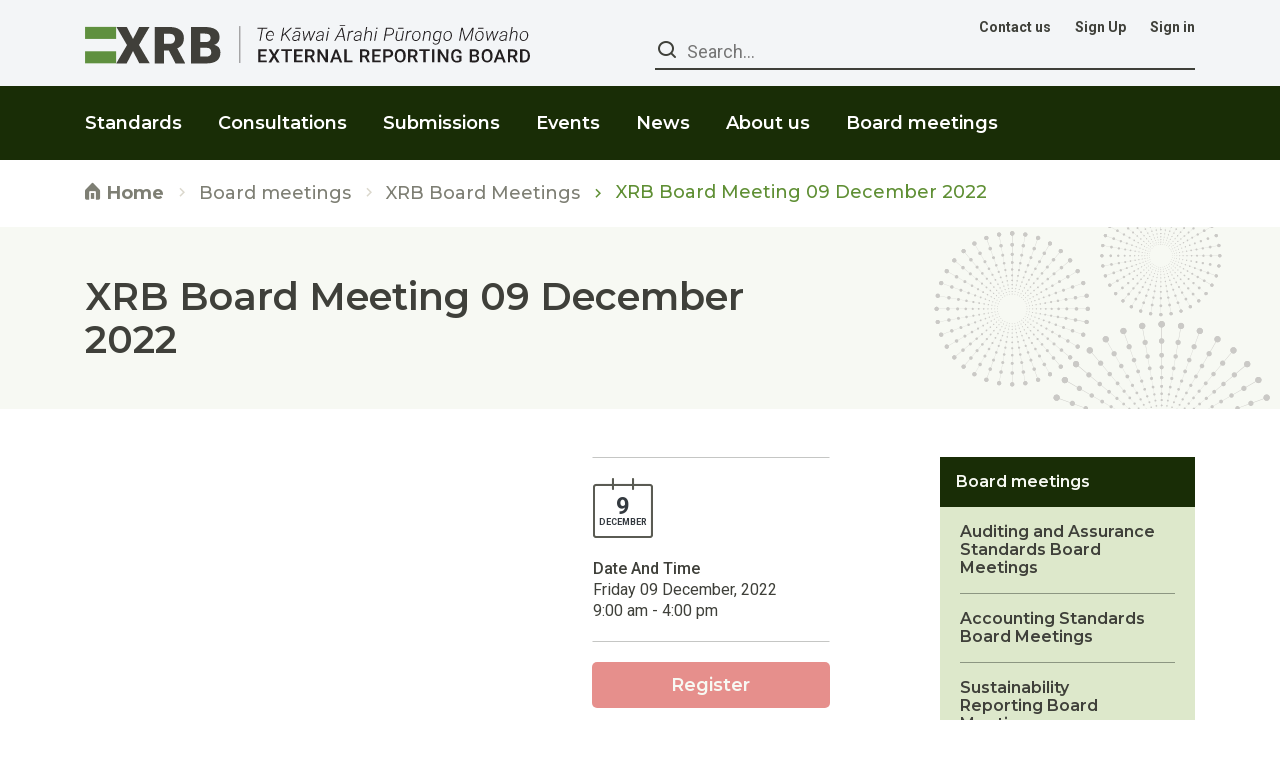

--- FILE ---
content_type: text/html; charset=utf-8
request_url: https://www.xrb.govt.nz/board-meetings/xrb-board/xrb-board-meeting-09-december-2022/
body_size: 6921
content:
<!DOCTYPE html>
<html
    lang="en-GB"
    
>
    <head>
        
    <!-- Google Tag Manager -->
    <script>(function(w,d,s,l,i){w[l]=w[l]||[];w[l].push({'gtm.start':
    new Date().getTime(),event:'gtm.js'});var f=d.getElementsByTagName(s)[0],
    j=d.createElement(s),dl=l!='dataLayer'?'&l='+l:'';j.async=true;j.src=
    'https://www.googletagmanager.com/gtm.js?id='+i+dl;f.parentNode.insertBefore(j,f);
    })(window,document,'script','dataLayer','GTM-5ZSHDNM');</script>
    <!-- End Google Tag Manager -->


        <base href="https://www.xrb.govt.nz/"><!--[if lte IE 6]></base><![endif]-->
        <title>XRB Board Meeting 09 December 2022 &raquo; XRB</title>
        <meta charset="utf-8">
        <meta name="viewport" content="width=device-width, initial-scale=1.0, user-scalable=1.0">
        <meta http-equiv="Content-Type" content="text/html; charset=utf-8">
        <meta name="msvalidate.01" content="FAA3AD88244DADF342684DEB446A2176" />
        <meta name="generator" content="Silverstripe CMS 5.2">
<meta http-equiv="Content-Type" content="text/html; charset=utf-8">
        
    
        <link rel="icon" href="https://www.xrb.govt.nz/assets/Comms/Linked-In_XRB-Logo-300x300-v2.jpg"/>
        <link rel="shortcut icon" href="https://www.xrb.govt.nz/assets/Comms/Linked-In_XRB-Logo-300x300-v2.jpg"/>
    
    
        <link rel="apple-touch-icon-precomposed" sizes="144x144" href="https://www.xrb.govt.nz/assets/Comms/Linked-In_XRB-Logo-300x300-v2.jpg">
        <meta name="msapplication-TileImage" content="https://www.xrb.govt.nz/assets/Comms/Linked-In_XRB-Logo-300x300-v2.jpg"/>
    
    
        <link rel="apple-touch-icon-precomposed" sizes="114x114" href="https://www.xrb.govt.nz/assets/Comms/Linked-In_XRB-Logo-300x300-v2.jpg">
    
    
        <link rel="apple-touch-icon-precomposed" sizes="72x72" href="https://www.xrb.govt.nz/assets/Comms/Linked-In_XRB-Logo-300x300-v2.jpg">
    
    
        <link rel="apple-touch-icon-precomposed" href="https://www.xrb.govt.nz/assets/Comms/Linked-In_XRB-Logo-300x300-v2.jpg">
    


        

        <link rel="sitemap" type="application/xml" title="Sitemap" href="/sitemap.xml"/>
    <link rel="stylesheet" type="text/css" href="/_resources/themes/xrb_2022/dist/css/main.css?m=1769044892">
<link rel="stylesheet" type="text/css" href="https://cdnjs.cloudflare.com/ajax/libs/jqueryui/1.12.1/jquery-ui.min.css">
<link rel="stylesheet" type="text/css" href="https://cdnjs.cloudflare.com/ajax/libs/bootstrap-datetimepicker/4.17.43/css/bootstrap-datetimepicker.min.css">
<style type="text/css">

        .bg-standard-197e9f{
            background-color: #197e9f;
        }
        a.standard-197e9f{
            border-color: #197e9f;
            color: #197e9f;
        }
        a.standard-197e9f:hover{
            background-color: #197e9f;
        }
        a.standard-197e9f:hover:before{
            color: #197e9f;
            border-color: #197e9f;
        }
        a.standard-197e9f .fa{
            background-color: #197e9f;
        }
        a.standard-197e9f:focus,
        a.standard-197e9f:focus i.fa{
            background-color: #156b87;
        }
        a.standard-197e9f:focus:before{
            color: #156b87;
            border-color: #156b87;
        }
        .taxonomy-tag-standard-197e9f{
            border-color: #197e9f;
        }
        
        .bg-standard-7d4d78{
            background-color: #7d4d78;
        }
        a.standard-7d4d78{
            border-color: #7d4d78;
            color: #7d4d78;
        }
        a.standard-7d4d78:hover{
            background-color: #7d4d78;
        }
        a.standard-7d4d78:hover:before{
            color: #7d4d78;
            border-color: #7d4d78;
        }
        a.standard-7d4d78 .fa{
            background-color: #7d4d78;
        }
        a.standard-7d4d78:focus,
        a.standard-7d4d78:focus i.fa{
            background-color: #6a4166;
        }
        a.standard-7d4d78:focus:before{
            color: #6a4166;
            border-color: #6a4166;
        }
        .taxonomy-tag-standard-7d4d78{
            border-color: #7d4d78;
        }
        
        .bg-standard-d93d00{
            background-color: #d93d00;
        }
        a.standard-d93d00{
            border-color: #d93d00;
            color: #d93d00;
        }
        a.standard-d93d00:hover{
            background-color: #d93d00;
        }
        a.standard-d93d00:hover:before{
            color: #d93d00;
            border-color: #d93d00;
        }
        a.standard-d93d00 .fa{
            background-color: #d93d00;
        }
        a.standard-d93d00:focus,
        a.standard-d93d00:focus i.fa{
            background-color: #b83300;
        }
        a.standard-d93d00:focus:before{
            color: #b83300;
            border-color: #b83300;
        }
        .taxonomy-tag-standard-d93d00{
            border-color: #d93d00;
        }
        
        .bg-standard-b72700{
            background-color: #b72700;
        }
        a.standard-b72700{
            border-color: #b72700;
            color: #b72700;
        }
        a.standard-b72700:hover{
            background-color: #b72700;
        }
        a.standard-b72700:hover:before{
            color: #b72700;
            border-color: #b72700;
        }
        a.standard-b72700 .fa{
            background-color: #b72700;
        }
        a.standard-b72700:focus,
        a.standard-b72700:focus i.fa{
            background-color: #9b2100;
        }
        a.standard-b72700:focus:before{
            color: #9b2100;
            border-color: #9b2100;
        }
        .taxonomy-tag-standard-b72700{
            border-color: #b72700;
        }
        
        .bg-standard-4b583b{
            background-color: #4b583b;
        }
        a.standard-4b583b{
            border-color: #4b583b;
            color: #4b583b;
        }
        a.standard-4b583b:hover{
            background-color: #4b583b;
        }
        a.standard-4b583b:hover:before{
            color: #4b583b;
            border-color: #4b583b;
        }
        a.standard-4b583b .fa{
            background-color: #4b583b;
        }
        a.standard-4b583b:focus,
        a.standard-4b583b:focus i.fa{
            background-color: #3f4a32;
        }
        a.standard-4b583b:focus:before{
            color: #3f4a32;
            border-color: #3f4a32;
        }
        .taxonomy-tag-standard-4b583b{
            border-color: #4b583b;
        }
        
        .bg-standard-821437{
            background-color: #821437;
        }
        a.standard-821437{
            border-color: #821437;
            color: #821437;
        }
        a.standard-821437:hover{
            background-color: #821437;
        }
        a.standard-821437:hover:before{
            color: #821437;
            border-color: #821437;
        }
        a.standard-821437 .fa{
            background-color: #821437;
        }
        a.standard-821437:focus,
        a.standard-821437:focus i.fa{
            background-color: #6e112e;
        }
        a.standard-821437:focus:before{
            color: #6e112e;
            border-color: #6e112e;
        }
        .taxonomy-tag-standard-821437{
            border-color: #821437;
        }
        
        .bg-standard-566a81{
            background-color: #566a81;
        }
        a.standard-566a81{
            border-color: #566a81;
            color: #566a81;
        }
        a.standard-566a81:hover{
            background-color: #566a81;
        }
        a.standard-566a81:hover:before{
            color: #566a81;
            border-color: #566a81;
        }
        a.standard-566a81 .fa{
            background-color: #566a81;
        }
        a.standard-566a81:focus,
        a.standard-566a81:focus i.fa{
            background-color: #495a6d;
        }
        a.standard-566a81:focus:before{
            color: #495a6d;
            border-color: #495a6d;
        }
        .taxonomy-tag-standard-566a81{
            border-color: #566a81;
        }
        
        .bg-standard-e019d9{
            background-color: #e019d9;
        }
        a.standard-e019d9{
            border-color: #e019d9;
            color: #e019d9;
        }
        a.standard-e019d9:hover{
            background-color: #e019d9;
        }
        a.standard-e019d9:hover:before{
            color: #e019d9;
            border-color: #e019d9;
        }
        a.standard-e019d9 .fa{
            background-color: #e019d9;
        }
        a.standard-e019d9:focus,
        a.standard-e019d9:focus i.fa{
            background-color: #be15b8;
        }
        a.standard-e019d9:focus:before{
            color: #be15b8;
            border-color: #be15b8;
        }
        .taxonomy-tag-standard-e019d9{
            border-color: #e019d9;
        }
        
</style>
<link rel="alternate" type="application/rss+xml" title="Updates to XRB Board Meeting 09 December 2022 page" href="/board-meetings/xrb-board/xrb-board-meeting-09-december-2022/changes/" />
</head>
    <body
        class="BoardMeetingPage page-1976"
        dir="ltr"
        scroll-on-load
    >
        <nav class="skip-links" title="Navigate to section on page">
    <a class="sr-only sr-only-focusable" href="/board-meetings/xrb-board/xrb-board-meeting-09-december-2022/#main-content" accesskey="c">Go to main content</a>
    <a class="sr-only sr-only-focusable" href="/board-meetings/xrb-board/xrb-board-meeting-09-december-2022/#main-navigation" accesskey="n">Go to main navigation</a>
    <a class="sr-only sr-only-focusable" href="/board-meetings/xrb-board/xrb-board-meeting-09-december-2022/#SearchForm_SearchForm_Search" accesskey="s">Go to page search </a>
    <a class="sr-only sr-only-focusable" href="/board-meetings/xrb-board/xrb-board-meeting-09-december-2022/#footer-section" accesskey="f">Go to page footer</a>
</nav>

        
    <!-- Google Tag Manager (noscript) -->
    <noscript><iframe src="https://www.googletagmanager.com/ns.html?id=GTM-5ZSHDNM"
    height="0" width="0" style="display:none;visibility:hidden"></iframe></noscript>
    <!-- End Google Tag Manager (noscript) -->


        

        <header class="site-header" role="banner">
    <div class="site-header__upper">
        <div class="container">
            <div class="row align-items-center">
                <div class="col col-lg-5">
                    <a href="https://www.xrb.govt.nz/" class="site-logo" rel="home" accesskey="h">
                        <picture>
    <source
        srcset="
            
                /_resources/themes/xrb_2022/dist/img/xrb-header-logo.svg
            
        "
        media="(max-width: 767px)"
    >
    <img
        src="
            
                /_resources/themes/xrb_2022/dist/img/xrb-header-logo.svg
            
        "
        alt="XRB logo"
    />
</picture>

                    </a>
                </div>
                <div class="col-auto col-lg-5 site-nav-button d-flex d-lg-none justify-content-end">
                    <button
                        id="site-nav-mobile-toggler"
                        class="p-0"
                        aria-controls="site-main-nav"
                        aria-expanded="false"
                        aria-label="Open mobile menu"
                    >
                        <i aria-hidden="true" class="mdi mdi-menu"></i>
                    </button>
                </div>
                <div class="col-12 col-md-6 offset-md-1 site-top-nav">
                    
    
        
            <nav class="d-flex justify-content-end top-navbar" role="navigation">
                
                    
                        
                            <a href="/about-xrb/contact-us/" class="link" title="Contact us">
                                Contact us
                            </a>
                        
                    
                
                    
                        
                    
                
                    
                        
                            <a href="/create-account/" class="link" title="Sign Up">
                                Sign Up
                            </a>
                        
                    
                
                
                    <a href="/Security/login/" class="link" title="Sign in">
                        Sign in
                    </a>
                
            </nav>
        
    


                    <form action="search/SearchForm" method="GET" enctype="application/x-www-form-urlencoded" class="site-searchform" role="search">
    <label for="SearchForm_SearchForm_Search" class="site-searchform__label">
        <i aria-hidden="true" class="icon icon-search"></i>
        <span class="sr-only">Search</span>
    </label>
    <input
        id="SearchForm_SearchForm_Search"
        class="site-searchform__input field"
        type="search"
        name="Search"
        placeholder="Search..."
        value=""
        title="Enter search terms"
    />
    <button
        type="submit"
        class="sr-only"
        aria-label="execute search"
    >Go</button>
</form>

                </div>
            </div>
        </div>
    </div>
    <nav
    id="site-main-nav"
    class="site-nav bg--xrb-dark-green"
    role="navigation"
>
    <div class="container">
        <ul class="site-nav--primary d-flex">
            <li class="site-nav--primary-item site-nav--search-form">
                <form action="search/SearchForm" method="GET" enctype="application/x-www-form-urlencoded" class="site-searchform" role="search">
    <label for="SearchForm_SearchForm_Search" class="site-searchform__label">
        <i aria-hidden="true" class="icon icon-search"></i>
        <span class="sr-only">Search</span>
    </label>
    <input
        id="SearchForm_SearchForm_Search"
        class="site-searchform__input field"
        type="search"
        name="Search"
        placeholder="Search..."
        value=""
        title="Enter search terms"
    />
    <button
        type="submit"
        class="sr-only"
        aria-label="execute search"
    >Go</button>
</form>

            </li>
        
            <li class="site-nav--primary-item">
                
                    
                    <div role="menu">
                        <button
                            id="main-nav-1986"
                            class="
                                site-nav--primary-item__link submenu-toggler
                                
                            "
                            title="Standards"
                            aria-label="Open Standards"
                            role="menuitem"
                            aria-haspopup="true"
                            aria-expanded="false"
                            aria-controls="sub-main-nav-1986"
                        >
                            <span>Standards</span>
                            <i aria-hidden="true" class="mdi mdi-chevron-right"></i>
                        </button>
                    </div>
                    <div
                        id="sub-main-nav-1986"
                        class="site-nav--secondary"
                        aria-labelledby="main-nav-1986"
                        aria-hidden="true"
                        role="menu"
                    >
                        <p class="site-nav--secondary-title h4 mb-4">
                            <a
                                href="/standards/"
                                class="
                                    site-nav--secondary-title__link
                                    
                                "
                                role="menuitem"
                            >
                                Standards <i aria-hidden="true" class="mdi mdi-chevron-right"></i>
                            </a>
                        </p>
                        <div class="row no-gutters">
                            
                                <div class="col-12 col-md-3">
                                    <ul class="site-nav--secondary__list">
                                        
                                        <li class="site-nav--secondary__list-item">
                                            <a
                                                href="/standards/assurance-standards/"
                                                class="
                                                    site-nav--secondary__list-item__link
                                                    
                                                "
                                                role="menuitem"
                                            >Auditing and assurance standards</a>
                                        </li>
                                        
                                        <li class="site-nav--secondary__list-item">
                                            <a
                                                href="/standards/accounting-standards/"
                                                class="
                                                    site-nav--secondary__list-item__link
                                                    
                                                "
                                                role="menuitem"
                                            >Accounting standards </a>
                                        </li>
                                        
                                        <li class="site-nav--secondary__list-item">
                                            <a
                                                href="/standards/climate-related-disclosures/aotearoa-new-zealand-climate-standards/"
                                                class="
                                                    site-nav--secondary__list-item__link
                                                    
                                                "
                                                role="menuitem"
                                            >Climate standards</a>
                                        </li>
                                        
                                        <li class="site-nav--secondary__list-item">
                                            <a
                                                href="/standards/recently-issued/"
                                                class="
                                                    site-nav--secondary__list-item__link
                                                    
                                                "
                                                role="menuitem"
                                            >Recently issued </a>
                                        </li>
                                        
                                    </ul>
                                </div>
                            
                        </div>
                    </div>
                
            </li>
        
            <li class="site-nav--primary-item">
                
                    
                    <div role="menu">
                        <button
                            id="main-nav-1985"
                            class="
                                site-nav--primary-item__link submenu-toggler
                                
                            "
                            title="Consultations"
                            aria-label="Open Consultations"
                            role="menuitem"
                            aria-haspopup="true"
                            aria-expanded="false"
                            aria-controls="sub-main-nav-1985"
                        >
                            <span>Consultations</span>
                            <i aria-hidden="true" class="mdi mdi-chevron-right"></i>
                        </button>
                    </div>
                    <div
                        id="sub-main-nav-1985"
                        class="site-nav--secondary"
                        aria-labelledby="main-nav-1985"
                        aria-hidden="true"
                        role="menu"
                    >
                        <p class="site-nav--secondary-title h4 mb-4">
                            <a
                                href="/consultations/"
                                class="
                                    site-nav--secondary-title__link
                                    
                                "
                                role="menuitem"
                            >
                                Consultations <i aria-hidden="true" class="mdi mdi-chevron-right"></i>
                            </a>
                        </p>
                        <div class="row no-gutters">
                            
                                <div class="col-12 col-md-3">
                                    <ul class="site-nav--secondary__list">
                                        
                                        <li class="site-nav--secondary__list-item">
                                            <a
                                                href="/consultations/accounting-standards-open-for-consultation/"
                                                class="
                                                    site-nav--secondary__list-item__link
                                                    
                                                "
                                                role="menuitem"
                                            >Accounting standards open for consultation</a>
                                        </li>
                                        
                                        <li class="site-nav--secondary__list-item">
                                            <a
                                                href="/consultations/assurance-standards-in-development/"
                                                class="
                                                    site-nav--secondary__list-item__link
                                                    
                                                "
                                                role="menuitem"
                                            >Auditing and assurance standards open for consultation</a>
                                        </li>
                                        
                                        <li class="site-nav--secondary__list-item">
                                            <a
                                                href="/consultations/climate/"
                                                class="
                                                    site-nav--secondary__list-item__link
                                                    
                                                "
                                                role="menuitem"
                                            >Climate standards open for consultation</a>
                                        </li>
                                        
                                    </ul>
                                </div>
                            
                        </div>
                    </div>
                
            </li>
        
            <li class="site-nav--primary-item">
                
                    
                    <div role="menu">
                        <button
                            id="main-nav-1987"
                            class="
                                site-nav--primary-item__link submenu-toggler
                                
                            "
                            title="Submissions"
                            aria-label="Open Submissions"
                            role="menuitem"
                            aria-haspopup="true"
                            aria-expanded="false"
                            aria-controls="sub-main-nav-1987"
                        >
                            <span>Submissions</span>
                            <i aria-hidden="true" class="mdi mdi-chevron-right"></i>
                        </button>
                    </div>
                    <div
                        id="sub-main-nav-1987"
                        class="site-nav--secondary"
                        aria-labelledby="main-nav-1987"
                        aria-hidden="true"
                        role="menu"
                    >
                        <p class="site-nav--secondary-title h4 mb-4">
                            <a
                                href="/submissions/"
                                class="
                                    site-nav--secondary-title__link
                                    
                                "
                                role="menuitem"
                            >
                                Submissions <i aria-hidden="true" class="mdi mdi-chevron-right"></i>
                            </a>
                        </p>
                        <div class="row no-gutters">
                            
                                <div class="col-12 col-md-3">
                                    <ul class="site-nav--secondary__list">
                                        
                                        <li class="site-nav--secondary__list-item">
                                            <a
                                                href="/submissions/submissions-by-the-nzasb/"
                                                class="
                                                    site-nav--secondary__list-item__link
                                                    
                                                "
                                                role="menuitem"
                                            >Accounting submissions</a>
                                        </li>
                                        
                                        <li class="site-nav--secondary__list-item">
                                            <a
                                                href="/submissions/submissions-by-the-nzauasb/"
                                                class="
                                                    site-nav--secondary__list-item__link
                                                    
                                                "
                                                role="menuitem"
                                            >Auditing and assurance submissions</a>
                                        </li>
                                        
                                        <li class="site-nav--secondary__list-item">
                                            <a
                                                href="/submissions/climate-submissions/"
                                                class="
                                                    site-nav--secondary__list-item__link
                                                    
                                                "
                                                role="menuitem"
                                            >Climate submissions</a>
                                        </li>
                                        
                                        <li class="site-nav--secondary__list-item">
                                            <a
                                                href="/submissions/xrb-board-submissions/"
                                                class="
                                                    site-nav--secondary__list-item__link
                                                    
                                                "
                                                role="menuitem"
                                            >XRB Board submissions</a>
                                        </li>
                                        
                                    </ul>
                                </div>
                            
                        </div>
                    </div>
                
            </li>
        
            <li class="site-nav--primary-item">
                
                    <a
                        href="/events/"
                        class="
                            site-nav--primary-item__link
                            
                        "
                    >Events</a>
                
            </li>
        
            <li class="site-nav--primary-item">
                
                    
                    <div role="menu">
                        <button
                            id="main-nav-1923"
                            class="
                                site-nav--primary-item__link submenu-toggler
                                
                            "
                            title="News"
                            aria-label="Open News"
                            role="menuitem"
                            aria-haspopup="true"
                            aria-expanded="false"
                            aria-controls="sub-main-nav-1923"
                        >
                            <span>News</span>
                            <i aria-hidden="true" class="mdi mdi-chevron-right"></i>
                        </button>
                    </div>
                    <div
                        id="sub-main-nav-1923"
                        class="site-nav--secondary"
                        aria-labelledby="main-nav-1923"
                        aria-hidden="true"
                        role="menu"
                    >
                        <p class="site-nav--secondary-title h4 mb-4">
                            <a
                                href="/news/xrb-update/"
                                class="
                                    site-nav--secondary-title__link
                                    
                                "
                                role="menuitem"
                            >
                                News <i aria-hidden="true" class="mdi mdi-chevron-right"></i>
                            </a>
                        </p>
                        <div class="row no-gutters">
                            
                                <div class="col-12 col-md-3">
                                    <ul class="site-nav--secondary__list">
                                        
                                        <li class="site-nav--secondary__list-item">
                                            <a
                                                href="/news/xrb-update/"
                                                class="
                                                    site-nav--secondary__list-item__link
                                                    
                                                "
                                                role="menuitem"
                                            >XRB Update</a>
                                        </li>
                                        
                                        <li class="site-nav--secondary__list-item">
                                            <a
                                                href="/news/accounting-alerts/"
                                                class="
                                                    site-nav--secondary__list-item__link
                                                    
                                                "
                                                role="menuitem"
                                            >Accounting Alert</a>
                                        </li>
                                        
                                        <li class="site-nav--secondary__list-item">
                                            <a
                                                href="/news/audit-and-assurance-alerts/"
                                                class="
                                                    site-nav--secondary__list-item__link
                                                    
                                                "
                                                role="menuitem"
                                            >Audit and Assurance Alert</a>
                                        </li>
                                        
                                        <li class="site-nav--secondary__list-item">
                                            <a
                                                href="/news/climate-alerts/"
                                                class="
                                                    site-nav--secondary__list-item__link
                                                    
                                                "
                                                role="menuitem"
                                            >Climate Alert</a>
                                        </li>
                                        
                                        <li class="site-nav--secondary__list-item">
                                            <a
                                                href="/news/latest-news/"
                                                class="
                                                    site-nav--secondary__list-item__link
                                                    
                                                "
                                                role="menuitem"
                                            >Other updates</a>
                                        </li>
                                        
                                    </ul>
                                </div>
                            
                                <div class="col-12 col-md-3">
                                    <ul class="site-nav--secondary__list">
                                        
                                        <li class="site-nav--secondary__list-item">
                                            <a
                                                href="/news/speeches/"
                                                class="
                                                    site-nav--secondary__list-item__link
                                                    
                                                "
                                                role="menuitem"
                                            >Speeches</a>
                                        </li>
                                        
                                    </ul>
                                </div>
                            
                        </div>
                    </div>
                
            </li>
        
            <li class="site-nav--primary-item">
                
                    
                    <div role="menu">
                        <button
                            id="main-nav-1129"
                            class="
                                site-nav--primary-item__link submenu-toggler
                                
                            "
                            title="About us"
                            aria-label="Open About us"
                            role="menuitem"
                            aria-haspopup="true"
                            aria-expanded="false"
                            aria-controls="sub-main-nav-1129"
                        >
                            <span>About us</span>
                            <i aria-hidden="true" class="mdi mdi-chevron-right"></i>
                        </button>
                    </div>
                    <div
                        id="sub-main-nav-1129"
                        class="site-nav--secondary"
                        aria-labelledby="main-nav-1129"
                        aria-hidden="true"
                        role="menu"
                    >
                        <p class="site-nav--secondary-title h4 mb-4">
                            <a
                                href="/about-xrb/our-people/"
                                class="
                                    site-nav--secondary-title__link
                                    
                                "
                                role="menuitem"
                            >
                                About us <i aria-hidden="true" class="mdi mdi-chevron-right"></i>
                            </a>
                        </p>
                        <div class="row no-gutters">
                            
                                <div class="col-12 col-md-3">
                                    <ul class="site-nav--secondary__list">
                                        
                                        <li class="site-nav--secondary__list-item">
                                            <a
                                                href="/about-xrb/our-people/"
                                                class="
                                                    site-nav--secondary__list-item__link
                                                    
                                                "
                                                role="menuitem"
                                            >Our People</a>
                                        </li>
                                        
                                        <li class="site-nav--secondary__list-item">
                                            <a
                                                href="/about-xrb/governance/"
                                                class="
                                                    site-nav--secondary__list-item__link
                                                    
                                                "
                                                role="menuitem"
                                            >Governance</a>
                                        </li>
                                        
                                        <li class="site-nav--secondary__list-item">
                                            <a
                                                href="/about-xrb/our-strategy/"
                                                class="
                                                    site-nav--secondary__list-item__link
                                                    
                                                "
                                                role="menuitem"
                                            >Our strategic framework</a>
                                        </li>
                                        
                                        <li class="site-nav--secondary__list-item">
                                            <a
                                                href="/about-xrb/accountability-documents/"
                                                class="
                                                    site-nav--secondary__list-item__link
                                                    
                                                "
                                                role="menuitem"
                                            >Accountability documents</a>
                                        </li>
                                        
                                        <li class="site-nav--secondary__list-item">
                                            <a
                                                href="/about-xrb/vacancies/"
                                                class="
                                                    site-nav--secondary__list-item__link
                                                    
                                                "
                                                role="menuitem"
                                            >Careers</a>
                                        </li>
                                        
                                    </ul>
                                </div>
                            
                        </div>
                    </div>
                
            </li>
        
            <li class="site-nav--primary-item">
                
                    
                    <div role="menu">
                        <button
                            id="main-nav-276"
                            class="
                                site-nav--primary-item__link submenu-toggler
                                
                            "
                            title="Board meetings"
                            aria-label="Open Board meetings"
                            role="menuitem"
                            aria-haspopup="true"
                            aria-expanded="false"
                            aria-controls="sub-main-nav-276"
                        >
                            <span>Board meetings</span>
                            <i aria-hidden="true" class="mdi mdi-chevron-right"></i>
                        </button>
                    </div>
                    <div
                        id="sub-main-nav-276"
                        class="site-nav--secondary"
                        aria-labelledby="main-nav-276"
                        aria-hidden="true"
                        role="menu"
                    >
                        <p class="site-nav--secondary-title h4 mb-4">
                            <a
                                href="/board-meetings/"
                                class="
                                    site-nav--secondary-title__link
                                    
                                "
                                role="menuitem"
                            >
                                Board meetings <i aria-hidden="true" class="mdi mdi-chevron-right"></i>
                            </a>
                        </p>
                        <div class="row no-gutters">
                            
                                <div class="col-12 col-md-3">
                                    <ul class="site-nav--secondary__list">
                                        
                                        <li class="site-nav--secondary__list-item">
                                            <a
                                                href="/board-meetings/nzauasb-board-meetings/"
                                                class="
                                                    site-nav--secondary__list-item__link
                                                    
                                                "
                                                role="menuitem"
                                            >Auditing and Assurance Standards Board Meetings</a>
                                        </li>
                                        
                                        <li class="site-nav--secondary__list-item">
                                            <a
                                                href="/board-meetings/nzasb-board-meetings/"
                                                class="
                                                    site-nav--secondary__list-item__link
                                                    
                                                "
                                                role="menuitem"
                                            >Accounting Standards Board Meetings</a>
                                        </li>
                                        
                                        <li class="site-nav--secondary__list-item">
                                            <a
                                                href="/board-meetings/sustainability-reporting-board/"
                                                class="
                                                    site-nav--secondary__list-item__link
                                                    
                                                "
                                                role="menuitem"
                                            >Sustainability Reporting Board Meetings</a>
                                        </li>
                                        
                                    </ul>
                                </div>
                            
                        </div>
                    </div>
                
            </li>
        
    </ul>
        <div class="site-nav--bar-nav">
            
    
        
            <nav class="d-flex justify-content-end top-navbar" role="navigation">
                
                    
                        
                            <a href="/about-xrb/contact-us/" class="link" title="Contact us">
                                Contact us
                            </a>
                        
                    
                
                    
                        
                    
                
                    
                        
                            <a href="/create-account/" class="link" title="Sign Up">
                                Sign Up
                            </a>
                        
                    
                
                
                    <a href="/Security/login/" class="link" title="Sign in">
                        Sign in
                    </a>
                
            </nav>
        
    


        </div>
    </div>
</nav>

</header>


        <main id="main" class="main" role="main">
            

            <div class="section section--breadcrumbs p-0">
    <div class="container">
        
    <nav class="breadcrumbs" title="Breadcrumb trail" role="breadcrumbs">
        <a href="/" title="Home">
            <i aria-hidden="true" class="icon icon-home mb-0"></i>
            Home
        </a>
        
	
        
            <i aria-hidden="true" class="separator mdi mdi-chevron-right"></i> <a href="/board-meetings/" class="breadcrumb-1">Board meetings</a>
        
    
        
            <i aria-hidden="true" class="separator mdi mdi-chevron-right"></i> <a href="/board-meetings/xrb-board/" class="breadcrumb-2">XRB Board Meetings</a>
        
    
        
            <span class="last-crumb"><i aria-hidden="true" class="last-crumb mdi mdi-chevron-right"></i> XRB Board Meeting 09 December 2022</span>
        
    


    </nav>



    </div>
</div>
<div class="section section--page-title bg--xrb-white mb-5">
    <div class="container">
        <div class="row">
            <div class="col-12 col-lg-8">
                <h1><span>XRB Board Meeting 09 December 2022</span></h1>
                
                
            </div>
        </div>
    </div>
    <img class="d-block" src="/_resources/themes/xrb_2022/dist/img/xrb-spiralx3.svg" alt="spiral image" aria-hidden="true" />
</div>

<div class="container" ng-controller="EventPageController as vm">
    <div class="row">
        <div class="col-12 col-md-7 col-lg-8">
            

            <div class="row">
                <div class="col-12 col-lg-8">
                    

                    <div class="typography">
                        
                    </div>
                    

                    
                </div>
                <div class="col-12 col-lg-4 event-details typography pr-lg-0">
                    <div class="info-wrap">
                        
                            <div class="date-time-section">
                                <div class="icon-date">
                                    <img src="/_resources/themes/xrb_2022/legacy/images/event/calendar-icon.png" alt="Event Date"/>
                                    <span class="day">9</span>
                                    <span class="month">December</span>
                                </div>

                                
                                

                                <p class="mb-0 normal"><strong>Date And Time</strong></p>
                                <p class="normal">
                                    <time datetime="2022-12-09 09:00:00">
                                        Friday 09 December, 2022 <br/>
                                        9:00 am 
                                        - 4:00 pm
                                    </time>
                                </p>
                            </div>
                        

                        
                    </div>
                    <div class="register-wrap">
    <div id="register-content" class="form-wrapper text-center">
        
            
                
                    
                        
                            <button disabled="disabled" href="#" class="btn btn--danger w-100 full-width mb-6" title="Sign In">
                                Register
                            </button>
                            <p class="mt-3 text-danger mb-4 normal">This event has already taken place.</p>
                            <a href="/create-account/" title="Create an account">
                                Create an account
                            </a>
                        
                    
                
            
        
    </div>
    <div id="register-response"></div>
</div>

                </div>
            </div>
        </div>
        <div class="col-12 col-md-5 col-lg-3 offset-lg-1">
            <div class="side-nav">
    
        <div class="side-nav__title">
            <a href="/board-meetings/">
                <span>Board meetings</span>
                <button
                    id="MobileSideNavToggle"
                    class="side-nav__button"
                    aria-label="Open sidebar"
                    aria-expanded="true"
                    aria-controls="sidebar"
                >
                    <i class="icon-chevron-down" aria-hidden="true"></i>
                </button>
            </a>
        </div>
    

    <nav class="side-nav__nav" id="sidebar" aria-hidden="false">
        <ul class="side-nav__list">
            
                <li class="side-nav__item side-nav__item--link ">
                    <a class="side-nav__link  level-one-link" href="/board-meetings/nzauasb-board-meetings/" title="Go to Auditing and Assurance Standards Board Meetings">
                        <span class="side-nav__link__border level-one-link__label">
                                Auditing and Assurance Standards Board Meetings
                            
                        </span>
                    </a>

                    
                </li>
            
                <li class="side-nav__item side-nav__item--link ">
                    <a class="side-nav__link  level-one-link" href="/board-meetings/nzasb-board-meetings/" title="Go to Accounting Standards Board Meetings">
                        <span class="side-nav__link__border level-one-link__label">
                                Accounting Standards Board Meetings
                            
                        </span>
                    </a>

                    
                </li>
            
                <li class="side-nav__item side-nav__item--link ">
                    <a class="side-nav__link  level-one-link" href="/board-meetings/sustainability-reporting-board/" title="Go to Sustainability Reporting Board Meetings">
                        <span class="side-nav__link__border level-one-link__label">
                                Sustainability Reporting Board Meetings
                            
                        </span>
                    </a>

                    
                </li>
            
        </ul>
    </nav>
</div>

            <div class="sidebar" role="complementary">
    

    
        

        

        

    

    
        

    

    
        
            
                

            
        
    

    
</div>

        </div>
    </div>
</div>


        </main>

        
            <div class="container" style="padding-bottom:48px;">
                
    <p class="last-edited">Last Updated:
        <time datetime="2022-12-01">01 December 2022</time>
    </p>


            </div>
        

        <footer id="footer" class="footer bg--xrb-charcoal" role="contentinfo">
    <div class="container">
        <div class="row">
            <div class="col-12 col-lg-6">
                <a href="/" title="home" rel="home" class="footer__logo">
                    <img
                        class="footer-logo"
                        src="/_resources/themes/xrb_2022/dist/img/xrb-footer-logo.svg"
                        alt="External Reporting Board logo - white"
                    />
                </a>
            </div>
            <div class="col-12 col-lg-4 offset-lg-2">
                <div class="row footer__contract-links">
                    <div class="col-4">
                        <div class="row footer__icon-row">
                            
  <p class="footer__youtube-holder">
      <a href="https://www.youtube.com/channel/UCq5hXvb8XFkwNrEXsw9MC8Q" target="_blank" title="youtube" class="footer__youtube">
          <i aria-hidden="true" class="mdi mdi-youtube"></i>
      </a>
  </p>
  
                            
<p class="footer__socials">
    <a href="https://www.linkedin.com/company/external-reporting-board" target="_blank" title="LinkedIn" class="footer__social">
        <i aria-hidden="true" class="mdi mdi-linkedin"></i>
    </a>
</p>


                        </div>
                    </div>
                    <div class="col-8">
                        <p class="footer__contact-link">
                            <a href="tel:+64 4 550 2030" aria-label="Phone">
                                <span class="icon icon-phone" aria-hidden="true"></span>
                                
                                    +64 4 550 2030
                                
                            </a>
                        </p>
                        
                        <p class="footer__contact-link">
                            <a href="/about-xrb/contact-us/">
                                <span class="icon icon-map-marker" aria-hidden="true"></span>
                                Contact us
                            </a>
                        </p>
                        
                    </div>
                </div>
            </div>
        </div>
        <hr />
        <div class="row align-items-center">
            <div class="col-auto">
                <p class="footer__misc-links">
                    <a href="/terms-of-use/">Privacy Statement</a>
                    <a class="ml-4" href="/sitemap/">Sitemap</a>
                </p>
            </div>
            <div class="col"></div>
            <div class="col-auto">
                <p>
                    <a href="https://www.govt.nz" title="New Zealand Government">
                        <img
                            class="footer__govt-logo"
                            width="260"
                            alt="NZ Goverment logo"
                            src="/_resources/themes/xrb_2022/legacy/images/site/newzealand-gov-logo.svg"
                        />
                    </a>
                </p>
            </div>
        </div>
    </div>
</footer>

    <script type="application/javascript" src="/_resources/themes/xrb_2022/dist/js/main.js?m=1769044892"></script>
<script type="application/javascript" src="https://cdnjs.cloudflare.com/ajax/libs/jquery/2.2.4/jquery.js"></script>
<script type="application/javascript" src="https://cdnjs.cloudflare.com/ajax/libs/moment.js/2.16.0/moment.min.js"></script>
<script type="application/javascript" src="https://cdnjs.cloudflare.com/ajax/libs/underscore.js/1.8.3/underscore-min.js"></script>
<script type="application/javascript" src="https://cdnjs.cloudflare.com/ajax/libs/twitter-bootstrap/3.3.6/js/bootstrap.min.js"></script>
<script type="application/javascript" src="/_resources/themes/xrb_2022/legacy/libs/bootstrap-datepicker/bootstrap-datetimepicker.min.js?m=1769044847"></script>
<script type="application/javascript" src="https://cdnjs.cloudflare.com/ajax/libs/angular.js/1.5.8/angular.min.js"></script>
<script type="application/javascript" src="https://cdnjs.cloudflare.com/ajax/libs/angular.js/1.5.8/angular-route.min.js"></script>
<script type="application/javascript" src="https://cdnjs.cloudflare.com/ajax/libs/angular.js/1.5.8/angular-animate.min.js"></script>
<script type="application/javascript" src="https://cdnjs.cloudflare.com/ajax/libs/angular.js/1.5.8/angular-cookies.min.js"></script>
<script type="application/javascript" src="https://cdnjs.cloudflare.com/ajax/libs/angular-ui-bootstrap/2.0.2/ui-bootstrap-tpls.min.js"></script>
<script type="application/javascript" src="https://cdnjs.cloudflare.com/ajax/libs/angular-sanitize/1.5.8/angular-sanitize.min.js"></script>
<script type="application/javascript" src="https://cdnjs.cloudflare.com/ajax/libs/jquery-validate/1.15.1/jquery.validate.min.js"></script>
<script type="application/javascript" src="https://cdnjs.cloudflare.com/ajax/libs/jquery-validate/1.15.1/additional-methods.min.js"></script>
<script type="application/javascript" src="https://cdnjs.cloudflare.com/ajax/libs/angular.js/1.5.8/angular-aria.min.js"></script>
<script type="application/javascript" src="https://cdnjs.cloudflare.com/ajax/libs/jqueryui/1.12.1/jquery-ui.min.js"></script>
<script type="application/javascript" src="/_resources/themes/xrb_2022/legacy/libs/moment/moment.min.js?m=1769044847"></script>
<script type="application/javascript" src="/_resources/themes/xrb_2022/legacy/javascript/timetill.js?m=1769044847"></script>
<script type="application/javascript" src="//platform-api.sharethis.com/js/sharethis.js#property=5a174bc106d3310011e61221&amp;product=inline-share-buttons"></script>
<script type="application/javascript" src="/_resources/themes/xrb_2022/legacy/javascript/main.js?m=1769044847"></script>
<script type="application/javascript" src="https://maps.googleapis.com/maps/api/js?key=AIzaSyCxKxRkGZFnuqyiO6B552rj4F3Zr5ves-I&amp;callback=mapManager.initMaps" async="async" defer="defer"></script>
<script type="application/javascript" src="https://app-script.monsido.com/v2/monsido-script.js" async="async"></script>
<script type="application/javascript">//<![CDATA[

            var mapManager = (function () {
                var maps = [];

                function initMap(element) {
                    var mapElement = document.querySelector(element);
                    if (!mapElement) {
                        return;
                    }

                    var lat = parseFloat(mapElement.getAttribute('data-lat'));
                    var lng = parseFloat(mapElement.getAttribute('data-lng'));

                    var map = new google.maps.Map(mapElement, {
                        center: { lat: lat, lng: lng },
                        zoom: 16
                    });

                    maps.push(map);

                    var marker = new google.maps.Marker({
                        position: { lat: lat, lng: lng },
                        map: map
                    });

                    map.setCenter(marker.getPosition());
                }

                return {
                    initMaps: function () {
                        var mapElements = document.querySelectorAll('.google-map');
                        mapElements.forEach(function (element) {
                            initMap(element);
                        });
                    }
                };
            })();
        
//]]></script>
</body>
</html>


--- FILE ---
content_type: image/svg+xml
request_url: https://www.xrb.govt.nz/_resources/themes/xrb_2022/dist/img/xrb-footer-logo.svg
body_size: 16356
content:
<svg id="Layer_1" data-name="Layer 1" xmlns="http://www.w3.org/2000/svg" viewBox="0 0 408.25 34.8"><defs><style>.cls-1{fill:#fff;}.cls-2{fill:none;stroke:#fff;stroke-width:0.5px;}</style></defs><path class="cls-1" d="M165.85,28.66h-5V32.3h5.85v1.64h-8V22.1h7.91v1.66h-5.79V27h5v1.63Z" transform="translate(0 -0.09)"/><path class="cls-1" d="M173.46,26.38,176,22.1h2.45L174.79,28l3.77,6h-2.47l-2.62-4.34-2.63,4.34h-2.46l3.78-6-3.69-5.87h2.44Z" transform="translate(0 -0.09)"/><path class="cls-1" d="M189.78,23.76H186V33.94h-2.1V23.76h-3.77V22.1h9.67v1.66Z" transform="translate(0 -0.09)"/><path class="cls-1" d="M199,28.66h-5V32.3h5.85v1.64h-8V22.1h7.91v1.66h-5.79V27h5v1.63Z" transform="translate(0 -0.09)"/><path class="cls-1" d="M206.43,29.39h-2.36v4.55H202V22.1h4.29a5.12,5.12,0,0,1,3.26.92,3.22,3.22,0,0,1,1.15,2.66,3.28,3.28,0,0,1-.59,2,3.67,3.67,0,0,1-1.65,1.23l2.74,4.93v.11h-2.27Zm-2.36-1.66h2.18a2.46,2.46,0,0,0,1.67-.52,1.81,1.81,0,0,0,.6-1.44A1.93,1.93,0,0,0,208,24.3a2.4,2.4,0,0,0-1.66-.54h-2.24v4Z" transform="translate(0 -0.09)"/><path class="cls-1" d="M222.82,33.94H220.7l-5.43-8.4v8.4h-2.12V22.1h2.12l5.45,8.43V22.1h2.1V33.94Z" transform="translate(0 -0.09)"/><path class="cls-1" d="M232.7,31.19H228L227,34h-2.2l4.61-11.84h1.9L235.91,34H233.7Zm-4.13-1.66h3.53l-1.77-4.91Z" transform="translate(0 -0.09)"/><path class="cls-1" d="M240,32.3h5.53v1.64h-7.65V22.1H240Z" transform="translate(0 -0.09)"/><path class="cls-1" d="M256.71,29.39h-2.36v4.55h-2.12V22.1h4.29a5.12,5.12,0,0,1,3.26.92,3.22,3.22,0,0,1,1.15,2.66,3.28,3.28,0,0,1-.59,2,3.67,3.67,0,0,1-1.65,1.23l2.74,4.93v.11h-2.27Zm-2.37-1.66h2.18a2.46,2.46,0,0,0,1.67-.52,1.81,1.81,0,0,0,.6-1.44,1.93,1.93,0,0,0-.56-1.47,2.4,2.4,0,0,0-1.66-.54h-2.24v4Z" transform="translate(0 -0.09)"/><path class="cls-1" d="M270.55,28.66h-5V32.3h5.85v1.64h-8V22.1h7.91v1.66h-5.79V27h5Z" transform="translate(0 -0.09)"/><path class="cls-1" d="M275.67,29.55v4.39h-2.12V22.1h4.66a4.79,4.79,0,0,1,3.24,1,3.43,3.43,0,0,1,1.2,2.73,3.31,3.31,0,0,1-1.18,2.71,5,5,0,0,1-3.29,1h-2.51Zm0-1.66h2.55a2.55,2.55,0,0,0,1.73-.52,1.85,1.85,0,0,0,.59-1.49,2,2,0,0,0-.6-1.53,2.36,2.36,0,0,0-1.66-.59h-2.6v4.13Z" transform="translate(0 -0.09)"/><path class="cls-1" d="M294.17,28.33a7.1,7.1,0,0,1-.62,3.05,4.6,4.6,0,0,1-1.77,2,5.35,5.35,0,0,1-5.29,0,4.71,4.71,0,0,1-1.79-2,6.79,6.79,0,0,1-.64-3v-.67a7.09,7.09,0,0,1,.63-3.06,4.72,4.72,0,0,1,1.78-2,5.33,5.33,0,0,1,5.28,0,4.63,4.63,0,0,1,1.78,2,7,7,0,0,1,.64,3v.65Zm-2.12-.62a5.08,5.08,0,0,0-.77-3,2.75,2.75,0,0,0-4.32,0,4.94,4.94,0,0,0-.79,3v.68a5.05,5.05,0,0,0,.78,3,2.55,2.55,0,0,0,2.17,1.07,2.51,2.51,0,0,0,2.16-1,5.16,5.16,0,0,0,.76-3v-.62Z" transform="translate(0 -0.09)"/><path class="cls-1" d="M300.83,29.39h-2.36v4.55h-2.12V22.1h4.29a5.12,5.12,0,0,1,3.26.92,3.22,3.22,0,0,1,1.15,2.66,3.28,3.28,0,0,1-.59,2,3.67,3.67,0,0,1-1.65,1.23l2.74,4.93v.11h-2.27Zm-2.36-1.66h2.18a2.46,2.46,0,0,0,1.67-.52,1.81,1.81,0,0,0,.6-1.44,1.93,1.93,0,0,0-.56-1.47,2.4,2.4,0,0,0-1.66-.54h-2.24v4Z" transform="translate(0 -0.09)"/><path class="cls-1" d="M316.34,23.76h-3.8V33.94h-2.1V23.76h-3.77V22.1h9.67v1.66Z" transform="translate(0 -0.09)"/><path class="cls-1" d="M320.55,33.94h-2.11V22.1h2.11Z" transform="translate(0 -0.09)"/><path class="cls-1" d="M333.26,33.94h-2.12l-5.43-8.4v8.4h-2.12V22.1h2.12l5.45,8.43V22.1h2.1V33.94Z" transform="translate(0 -0.09)"/><path class="cls-1" d="M345.55,32.4a4.05,4.05,0,0,1-1.83,1.27,7.61,7.61,0,0,1-2.66.43,5.34,5.34,0,0,1-2.71-.67,4.53,4.53,0,0,1-1.82-1.93,6.59,6.59,0,0,1-.67-2.93v-.93a6.14,6.14,0,0,1,1.32-4.19,4.63,4.63,0,0,1,3.69-1.51,5,5,0,0,1,3.23,1,4.15,4.15,0,0,1,1.44,2.82h-2.08a2.31,2.31,0,0,0-2.55-2.14,2.52,2.52,0,0,0-2.16,1,5,5,0,0,0-.77,2.92v.91a4.76,4.76,0,0,0,.83,3,2.78,2.78,0,0,0,2.32,1.06,3.1,3.1,0,0,0,2.31-.72V29.42h-2.51V27.87h4.62V32.4Z" transform="translate(0 -0.09)"/><path class="cls-1" d="M353,33.94V22.1h4.18a5.27,5.27,0,0,1,3.15.8,2.81,2.81,0,0,1,1.08,2.4,2.5,2.5,0,0,1-.45,1.46,2.92,2.92,0,0,1-1.32,1,2.68,2.68,0,0,1,1.53,1,2.81,2.81,0,0,1,.54,1.73A3.12,3.12,0,0,1,360.6,33a4.86,4.86,0,0,1-3.15.89H353Zm2.12-6.85h2.08a2.49,2.49,0,0,0,1.54-.43,1.48,1.48,0,0,0,.56-1.23,1.49,1.49,0,0,0-.51-1.27,2.65,2.65,0,0,0-1.6-.39h-2.06v3.32Zm0,1.51v3.7h2.35a2.35,2.35,0,0,0,1.56-.48,1.66,1.66,0,0,0,.56-1.33c0-1.23-.65-1.86-1.94-1.89Z" transform="translate(0 -0.09)"/><path class="cls-1" d="M373.87,28.33a7.1,7.1,0,0,1-.62,3.05,4.6,4.6,0,0,1-1.77,2,5.35,5.35,0,0,1-5.29,0,4.71,4.71,0,0,1-1.79-2,6.79,6.79,0,0,1-.64-3v-.67a7.09,7.09,0,0,1,.63-3.06,4.72,4.72,0,0,1,1.78-2,5.33,5.33,0,0,1,5.28,0,4.63,4.63,0,0,1,1.78,2,7,7,0,0,1,.64,3v.65Zm-2.12-.62a5.08,5.08,0,0,0-.77-3,2.75,2.75,0,0,0-4.32,0,4.94,4.94,0,0,0-.79,3v.68a5.05,5.05,0,0,0,.78,3,2.55,2.55,0,0,0,2.17,1.07,2.51,2.51,0,0,0,2.16-1,5.16,5.16,0,0,0,.76-3v-.62Z" transform="translate(0 -0.09)"/><path class="cls-1" d="M382.8,31.19h-4.72l-1,2.76h-2.2l4.61-11.84h1.9L386,34H383.8Zm-4.13-1.66h3.53l-1.77-4.91Z" transform="translate(0 -0.09)"/><path class="cls-1" d="M392.44,29.39h-2.36v4.55H388V22.1h4.29a5.12,5.12,0,0,1,3.26.92,3.22,3.22,0,0,1,1.15,2.66,3.28,3.28,0,0,1-.59,2,3.67,3.67,0,0,1-1.65,1.23l2.74,4.93v.11h-2.27Zm-2.37-1.66h2.18a2.46,2.46,0,0,0,1.67-.52,1.81,1.81,0,0,0,.6-1.44A1.93,1.93,0,0,0,394,24.3a2.4,2.4,0,0,0-1.66-.54h-2.24v4Z" transform="translate(0 -0.09)"/><path class="cls-1" d="M399.15,33.94V22.1h3.6a5.76,5.76,0,0,1,2.87.7,4.87,4.87,0,0,1,1.94,2,6.14,6.14,0,0,1,.69,2.94v.59a6.13,6.13,0,0,1-.69,3,4.79,4.79,0,0,1-2,2,6.07,6.07,0,0,1-2.93.69h-3.51Zm2.12-10.18V32.3h1.38a3.26,3.26,0,0,0,2.56-1,4.33,4.33,0,0,0,.91-2.91v-.66a4.44,4.44,0,0,0-.86-2.94,3.1,3.1,0,0,0-2.5-1Z" transform="translate(0 -0.09)"/><path class="cls-1" d="M167.07,3.43h-4l-2,11h-1l2-11h-4l.16-.84h9.09Z" transform="translate(0 -0.09)"/><path class="cls-1" d="M169.33,14.55a3.17,3.17,0,0,1-3-2.15,4.58,4.58,0,0,1-.26-2.13l0-.28a5.85,5.85,0,0,1,.74-2.31A4.6,4.6,0,0,1,168.38,6a3.75,3.75,0,0,1,2.05-.56,2.92,2.92,0,0,1,1.71.53,3,3,0,0,1,1,1.44,4.71,4.71,0,0,1,.2,2l-.07.59H167l0,.22a3.83,3.83,0,0,0,.13,1.69,2.64,2.64,0,0,0,.85,1.28,2.22,2.22,0,0,0,1.42.49,2.85,2.85,0,0,0,1.44-.3,4.91,4.91,0,0,0,1.19-.87l.58.46a4.08,4.08,0,0,1-3.28,1.54Zm1-8.27a2.65,2.65,0,0,0-1.95.75,4.82,4.82,0,0,0-1.29,2.21h5.24l0-.12a2.74,2.74,0,0,0-.42-2A1.93,1.93,0,0,0,170.38,6.28Z" transform="translate(0 -0.09)"/><path class="cls-1" d="M183.35,8.54l-2,1.66-.75,4.18h-1l2.11-11.8h1l-1.13,6.29,1.95-1.7,5.16-4.59h1.36l-5.94,5.3,4.12,6.5h-1.15Z" transform="translate(0 -0.09)"/><path class="cls-1" d="M195.61,14.39a2.58,2.58,0,0,1,0-.62l.08-.61a4.66,4.66,0,0,1-1.43,1,3.94,3.94,0,0,1-1.74.36,2.63,2.63,0,0,1-1.86-.7,2.05,2.05,0,0,1-.64-1.72,2.52,2.52,0,0,1,.61-1.5,3.56,3.56,0,0,1,1.56-1,7,7,0,0,1,2.26-.35h1.84l.15-1a1.73,1.73,0,0,0-.4-1.44,2.05,2.05,0,0,0-1.48-.58,3,3,0,0,0-1.72.47A2.07,2.07,0,0,0,191.91,8h-1a2.71,2.71,0,0,1,1.22-1.88,4.22,4.22,0,0,1,2.49-.71,2.91,2.91,0,0,1,2.15.82,2.4,2.4,0,0,1,.61,2l-.75,4.41-.07.71a3.2,3.2,0,0,0,.07.87l0,.1Zm-3-.68a3.35,3.35,0,0,0,1.76-.43,3.92,3.92,0,0,0,1.39-1.3l.34-1.94h-1.59a5.16,5.16,0,0,0-2.48.52,1.88,1.88,0,0,0-1.06,1.5,1.38,1.38,0,0,0,.39,1.18A1.8,1.8,0,0,0,192.66,13.71Zm5.27-10.29h-5l.13-.78h5Z" transform="translate(0 -0.09)"/><path class="cls-1" d="M201.55,12.37v.69l.33-.75,3.3-6.69H206l.89,6.7.05.83.34-.83,3-6.69h1.06l-4.12,8.77h-.85l-1-6.95V7l-.19.49-3.46,7h-.85l-1-8.77h.94Z" transform="translate(0 -0.09)"/><path class="cls-1" d="M217.34,14.39a2.58,2.58,0,0,1,0-.62l.08-.61a4.66,4.66,0,0,1-1.43,1,3.94,3.94,0,0,1-1.74.36,2.63,2.63,0,0,1-1.86-.7,2.05,2.05,0,0,1-.64-1.72,2.52,2.52,0,0,1,.61-1.5,3.56,3.56,0,0,1,1.56-1,7,7,0,0,1,2.26-.35H218l.15-1a1.73,1.73,0,0,0-.4-1.44,2.05,2.05,0,0,0-1.48-.58,3,3,0,0,0-1.72.47A2.07,2.07,0,0,0,213.64,8h-1a2.71,2.71,0,0,1,1.22-1.88,4.22,4.22,0,0,1,2.49-.71,2.91,2.91,0,0,1,2.15.82,2.4,2.4,0,0,1,.61,2l-.75,4.41-.07.71a3.2,3.2,0,0,0,.07.87l0,.1Zm-3-.68a3.35,3.35,0,0,0,1.76-.43,3.92,3.92,0,0,0,1.39-1.3l.34-1.94h-1.59a5.16,5.16,0,0,0-2.48.52,1.88,1.88,0,0,0-1.06,1.5,1.38,1.38,0,0,0,.39,1.18A1.83,1.83,0,0,0,214.38,13.71Z" transform="translate(0 -0.09)"/><path class="cls-1" d="M222,14.39h-1l1.58-8.77h1Zm.85-11.31q0-.53.72-.66a.79.79,0,0,1,.46.2.83.83,0,0,1,.18.47,1,1,0,0,1-.24.45,1.13,1.13,0,0,1-.48.21C223.06,3.67,222.85,3.45,222.87,3.08Z" transform="translate(0 -0.09)"/><path class="cls-1" d="M236.87,11.07h-5.33l-1.81,3.31h-1.11l6.57-11.8h1l2.35,11.8h-1ZM232,10.23h4.7l-1.2-6.4ZM238.56.87h-5l.13-.78h5Z" transform="translate(0 -0.09)"/><path class="cls-1" d="M246,6.43a3.7,3.7,0,0,0-.66-.07,3,3,0,0,0-1.75.56,2.68,2.68,0,0,0-1.06,1.43l-1.07,6h-1l1.57-8.77h1L242.75,7a3.44,3.44,0,0,1,1.19-1.18,2.89,2.89,0,0,1,1.53-.39,2.72,2.72,0,0,1,.68.11Z" transform="translate(0 -0.09)"/><path class="cls-1" d="M252.05,14.39a2.58,2.58,0,0,1,0-.62l.08-.61a4.66,4.66,0,0,1-1.43,1,3.94,3.94,0,0,1-1.74.36,2.63,2.63,0,0,1-1.86-.7,2.05,2.05,0,0,1-.64-1.72,2.52,2.52,0,0,1,.61-1.5,3.56,3.56,0,0,1,1.56-1,7,7,0,0,1,2.26-.35h1.84l.15-1a1.73,1.73,0,0,0-.4-1.44A2.05,2.05,0,0,0,251,6.27a3,3,0,0,0-1.72.47A2.07,2.07,0,0,0,248.35,8h-1a2.71,2.71,0,0,1,1.22-1.88,4.22,4.22,0,0,1,2.49-.71,2.91,2.91,0,0,1,2.15.82,2.4,2.4,0,0,1,.61,2l-.75,4.41-.07.71a3.2,3.2,0,0,0,.07.87l0,.1Zm-3-.68a3.35,3.35,0,0,0,1.76-.43,3.92,3.92,0,0,0,1.39-1.3l.34-1.94H251a5.16,5.16,0,0,0-2.48.52,1.88,1.88,0,0,0-1.06,1.5,1.38,1.38,0,0,0,.39,1.18A1.8,1.8,0,0,0,249.1,13.71Z" transform="translate(0 -0.09)"/><path class="cls-1" d="M257.9,7.1A3.72,3.72,0,0,1,261,5.45a2.25,2.25,0,0,1,1.9.88,3.33,3.33,0,0,1,.42,2.34l-1,5.71h-1l1-5.72a5.34,5.34,0,0,0,0-.89,1.48,1.48,0,0,0-1.62-1.48,2.76,2.76,0,0,0-1.64.51,4.5,4.5,0,0,0-1.34,1.57l-1.07,6h-1L257.9,1.93h1Z" transform="translate(0 -0.09)"/><path class="cls-1" d="M266.19,14.39h-1l1.58-8.77h1ZM267,3.08q0-.53.72-.66a.79.79,0,0,1,.46.2.83.83,0,0,1,.18.47,1,1,0,0,1-.24.45,1.13,1.13,0,0,1-.48.21C267.23,3.67,267,3.45,267,3.08Z" transform="translate(0 -0.09)"/><path class="cls-1" d="M275.94,9.58l-.86,4.81h-1l2.11-11.8h4a3.69,3.69,0,0,1,2.63,1,2.93,2.93,0,0,1,.78,2.48,3.56,3.56,0,0,1-1.38,2.59,5,5,0,0,1-3.16.94Zm.15-.84h3A3.85,3.85,0,0,0,281.43,8a2.8,2.8,0,0,0,1.09-2A2.24,2.24,0,0,0,282,4.18a2.63,2.63,0,0,0-1.89-.73H277Z" transform="translate(0 -0.09)"/><path class="cls-1" d="M290.34,13.28a3.48,3.48,0,0,1-3,1.26,2.22,2.22,0,0,1-1.9-.9,3.38,3.38,0,0,1-.45-2.42l1-5.62h1l-1,5.64a4.22,4.22,0,0,0,0,.87,1.76,1.76,0,0,0,.46,1.15,1.57,1.57,0,0,0,1.1.43,3.29,3.29,0,0,0,1.85-.45,2.23,2.23,0,0,0,1.1-1.28l1.12-6.35h1l-1.57,8.77h-1Zm1.89-9.86h-5l.13-.78h5Z" transform="translate(0 -0.09)"/><path class="cls-1" d="M299.55,6.43a3.7,3.7,0,0,0-.66-.07,3,3,0,0,0-1.75.56,2.68,2.68,0,0,0-1.06,1.43l-1.07,6h-1l1.57-8.77h1L296.28,7a3.44,3.44,0,0,1,1.19-1.18A2.89,2.89,0,0,1,299,5.43a2.72,2.72,0,0,1,.68.11Z" transform="translate(0 -0.09)"/><path class="cls-1" d="M300.11,9.92a5.72,5.72,0,0,1,.8-2.33A4.54,4.54,0,0,1,302.53,6a4,4,0,0,1,2.11-.53,3.19,3.19,0,0,1,1.91.6,3.26,3.26,0,0,1,1.15,1.58A5.19,5.19,0,0,1,308,9.85l0,.15a5.45,5.45,0,0,1-1.52,3.33,4,4,0,0,1-3,1.22A3.13,3.13,0,0,1,301,13.46a4.08,4.08,0,0,1-.89-2.8l0-.46Zm1,.28a4.34,4.34,0,0,0,.15,1.78,2.67,2.67,0,0,0,.81,1.28,2.23,2.23,0,0,0,1.39.49,3,3,0,0,0,1.65-.45A3.54,3.54,0,0,0,306.31,12a5.25,5.25,0,0,0,.63-1.86l0-.27a3.91,3.91,0,0,0-.5-2.56,2.17,2.17,0,0,0-1.87-1,2.93,2.93,0,0,0-2.31,1,4.83,4.83,0,0,0-1.19,2.77Z" transform="translate(0 -0.09)"/><path class="cls-1" d="M312.1,5.62l-.3,1.5a4.17,4.17,0,0,1,1.39-1.24,3.34,3.34,0,0,1,1.69-.42,2.25,2.25,0,0,1,1.9.88,3.33,3.33,0,0,1,.42,2.34l-1,5.71h-1l1-5.72a5.34,5.34,0,0,0,0-.89,1.48,1.48,0,0,0-1.62-1.48,2.76,2.76,0,0,0-1.64.51,4.5,4.5,0,0,0-1.34,1.57l-1.07,6h-1l1.57-8.77Z" transform="translate(0 -0.09)"/><path class="cls-1" d="M323.51,5.45a3.48,3.48,0,0,1,1.48.37A2.5,2.5,0,0,1,326,6.88l.31-1.26h.93l-1.52,8.62a4.87,4.87,0,0,1-.72,2,3.77,3.77,0,0,1-1.43,1.29,3.92,3.92,0,0,1-1.94.42,3.75,3.75,0,0,1-1.63-.41,3.35,3.35,0,0,1-1.26-1.13l.62-.57a2.68,2.68,0,0,0,2.25,1.29,2.85,2.85,0,0,0,2.07-.73,3.46,3.46,0,0,0,1-2.06l.22-1a3.63,3.63,0,0,1-2.9,1.29,2.44,2.44,0,0,1-2-.94,4.11,4.11,0,0,1-.74-2.48,7.19,7.19,0,0,1,.5-2.87,4.75,4.75,0,0,1,1.5-2.13A3.14,3.14,0,0,1,323.51,5.45Zm-3.1,4.69-.05.75a3.37,3.37,0,0,0,.48,2,1.76,1.76,0,0,0,1.48.76,2.91,2.91,0,0,0,1.56-.38,3.63,3.63,0,0,0,1.25-1.22L325.84,8a2.41,2.41,0,0,0-.78-1.24,2.25,2.25,0,0,0-1.42-.48,2.53,2.53,0,0,0-2.12,1A5.62,5.62,0,0,0,320.41,10.14Z" transform="translate(0 -0.09)"/><path class="cls-1" d="M328.9,9.92a5.72,5.72,0,0,1,.8-2.33A4.54,4.54,0,0,1,331.32,6a4,4,0,0,1,2.11-.53,3.19,3.19,0,0,1,1.91.6,3.26,3.26,0,0,1,1.15,1.58,5.19,5.19,0,0,1,.25,2.22l0,.15a5.45,5.45,0,0,1-1.52,3.33,4,4,0,0,1-3,1.22,3.13,3.13,0,0,1-2.43-1.09,4.08,4.08,0,0,1-.89-2.8l0-.46Zm1,.28A4.34,4.34,0,0,0,330,12a2.67,2.67,0,0,0,.81,1.28,2.23,2.23,0,0,0,1.39.49,3,3,0,0,0,1.65-.45A3.54,3.54,0,0,0,335.1,12a5.25,5.25,0,0,0,.63-1.86l0-.27a3.91,3.91,0,0,0-.5-2.56,2.17,2.17,0,0,0-1.87-1,2.93,2.93,0,0,0-2.31,1,4.83,4.83,0,0,0-1.19,2.77Z" transform="translate(0 -0.09)"/><path class="cls-1" d="M346.64,2.58,349.12,13l6.21-10.39h1.38l-2.11,11.8h-1l.93-5.18,1-5.11-6.19,10.29h-.78L346,4l-.86,5.24-.92,5.13h-1l2.11-11.8Z" transform="translate(0 -0.09)"/><path class="cls-1" d="M358,9.92a5.72,5.72,0,0,1,.8-2.33A4.54,4.54,0,0,1,360.46,6a4,4,0,0,1,2.11-.53,3.19,3.19,0,0,1,1.91.6,3.26,3.26,0,0,1,1.15,1.58,5.19,5.19,0,0,1,.25,2.22l0,.15a5.45,5.45,0,0,1-1.52,3.33,4,4,0,0,1-3,1.22,3.13,3.13,0,0,1-2.43-1.09,4.08,4.08,0,0,1-.89-2.8l0-.46Zm1,.28a4.34,4.34,0,0,0,.15,1.78,2.67,2.67,0,0,0,.81,1.28,2.23,2.23,0,0,0,1.39.49A3,3,0,0,0,363,13.3,3.54,3.54,0,0,0,364.24,12a5.25,5.25,0,0,0,.63-1.86l0-.27a3.91,3.91,0,0,0-.5-2.56,2.17,2.17,0,0,0-1.87-1,2.93,2.93,0,0,0-2.31,1A4.83,4.83,0,0,0,359,10.05Zm6.55-6.77h-5l.13-.78h5Z" transform="translate(0 -0.09)"/><path class="cls-1" d="M369.8,12.37v.69l.33-.75,3.3-6.69h.85l.89,6.7.05.83.34-.83,3-6.69h1.06l-4.12,8.77h-.85l-1-6.95V7l-.19.49-3.46,7h-.85l-1-8.77h.94Z" transform="translate(0 -0.09)"/><path class="cls-1" d="M385.59,14.39a2.58,2.58,0,0,1,0-.62l.08-.61a4.66,4.66,0,0,1-1.43,1,3.94,3.94,0,0,1-1.74.36,2.63,2.63,0,0,1-1.86-.7,2.05,2.05,0,0,1-.64-1.72,2.52,2.52,0,0,1,.61-1.5,3.56,3.56,0,0,1,1.56-1,7,7,0,0,1,2.26-.35h1.84l.15-1a1.73,1.73,0,0,0-.4-1.44,2.05,2.05,0,0,0-1.48-.58,3,3,0,0,0-1.72.47A2.07,2.07,0,0,0,381.89,8h-1a2.71,2.71,0,0,1,1.22-1.88,4.22,4.22,0,0,1,2.49-.71,2.91,2.91,0,0,1,2.15.82,2.4,2.4,0,0,1,.61,2l-.75,4.41-.07.71a3.2,3.2,0,0,0,.07.87l0,.1Zm-3-.68a3.35,3.35,0,0,0,1.76-.43,3.92,3.92,0,0,0,1.39-1.3l.34-1.94h-1.59a5.16,5.16,0,0,0-2.48.52,1.88,1.88,0,0,0-1.06,1.5,1.38,1.38,0,0,0,.39,1.18A1.8,1.8,0,0,0,382.63,13.71Z" transform="translate(0 -0.09)"/><path class="cls-1" d="M391.44,7.1a3.72,3.72,0,0,1,3.07-1.65,2.25,2.25,0,0,1,1.9.88,3.33,3.33,0,0,1,.42,2.34l-1,5.71h-1l1-5.72a5.34,5.34,0,0,0,0-.89,1.48,1.48,0,0,0-1.62-1.48,2.76,2.76,0,0,0-1.64.51,4.5,4.5,0,0,0-1.34,1.57l-1.07,6h-1l2.23-12.45h1Z" transform="translate(0 -0.09)"/><path class="cls-1" d="M398.94,9.92a5.72,5.72,0,0,1,.8-2.33A4.54,4.54,0,0,1,401.36,6a4,4,0,0,1,2.11-.53,3.19,3.19,0,0,1,1.91.6,3.26,3.26,0,0,1,1.15,1.58,5.19,5.19,0,0,1,.25,2.22l0,.15a5.45,5.45,0,0,1-1.52,3.33,4,4,0,0,1-3,1.22,3.13,3.13,0,0,1-2.43-1.09,4.08,4.08,0,0,1-.89-2.8l0-.46Zm1,.28a4.34,4.34,0,0,0,.15,1.78,2.67,2.67,0,0,0,.81,1.28,2.23,2.23,0,0,0,1.39.49,3,3,0,0,0,1.65-.45A3.54,3.54,0,0,0,405.14,12a5.25,5.25,0,0,0,.63-1.86l0-.27a3.91,3.91,0,0,0-.5-2.56,2.17,2.17,0,0,0-1.87-1,2.93,2.93,0,0,0-2.31,1,4.83,4.83,0,0,0-1.19,2.77Z" transform="translate(0 -0.09)"/><line class="cls-2" x1="141.96" y1="1" x2="141.96" y2="34.47"/><path class="cls-1" d="M44,12.87l5.66-11h9.54L49.55,18.26l9.94,16.63H49.86L44,23.72,38.2,34.89H28.59l9.92-16.63L28.85,1.9h9.52Z" transform="translate(0 -0.09)"/><path class="cls-1" d="M76.88,23.22H72.36V34.89H64V1.9H77.64q6.17,0,9.63,2.6a8.65,8.65,0,0,1,3.47,7.36,10.35,10.35,0,0,1-1.46,5.7,10.31,10.31,0,0,1-4.58,3.67l7.23,13.32v.34H83ZM72.36,17.1h5.28a4.89,4.89,0,0,0,3.58-1.19,4.47,4.47,0,0,0,1.2-3.33,4.53,4.53,0,0,0-1.21-3.35A4.84,4.84,0,0,0,77.64,8H72.36Z" transform="translate(0 -0.09)"/><path class="cls-1" d="M97.3,34.89V1.9h12.44q6.69,0,10.17,2.33A7.65,7.65,0,0,1,123.39,11a7.52,7.52,0,0,1-1.24,4.37A7.16,7.16,0,0,1,118.51,18a7.28,7.28,0,0,1,4.16,2.54,7.18,7.18,0,0,1,1.45,4.53q0,4.84-3.22,7.28t-9.55,2.48h-14Zm8.35-19.24H110a6.4,6.4,0,0,0,3.9-1A3.31,3.31,0,0,0,115.07,12a3.48,3.48,0,0,0-1.26-3A7,7,0,0,0,109.74,8h-4.09Zm0,5.22v7.91h5.47a5.35,5.35,0,0,0,3.47-1A3.37,3.37,0,0,0,115.8,25q0-4.12-4.31-4.15h-5.84Z" transform="translate(0 -0.09)"/><rect class="cls-1" y="1.75" width="28.5" height="10.92"/><rect class="cls-1" y="23.88" width="28.5" height="10.92"/></svg>

--- FILE ---
content_type: image/svg+xml
request_url: https://www.xrb.govt.nz/_resources/themes/xrb_2022/dist/img/xrb-spiralx3.svg
body_size: 225661
content:
<svg width="385" height="144" viewBox="0 0 385 144" fill="none" xmlns="http://www.w3.org/2000/svg">
<g clip-path="url(#clip0_669_144447)">
<path d="M293.663 76.96C293.663 78.33 292.553 79.44 291.183 79.44C289.813 79.44 288.703 78.33 288.703 76.96C288.703 75.59 289.813 74.48 291.183 74.48C292.553 74.47 293.663 75.58 293.663 76.96Z" fill="#BCBAB7"/>
<path d="M293.622 76.5199C293.862 77.8699 292.962 79.1599 291.612 79.3899C290.262 79.6299 288.972 78.7299 288.742 77.3799C288.502 76.0299 289.402 74.7399 290.752 74.5099C292.102 74.2699 293.382 75.1699 293.622 76.5199Z" fill="#BCBAB7"/>
<path d="M278.181 77.4498C278.651 78.7398 277.981 80.1598 276.701 80.6298C275.411 81.0998 273.991 80.4298 273.521 79.1498C273.051 77.8598 273.721 76.4398 275.001 75.9698C276.291 75.4998 277.721 76.1598 278.181 77.4498Z" fill="#BCBAB7"/>
<path d="M263.143 81.0399C263.833 82.2299 263.423 83.7399 262.233 84.4299C261.043 85.1199 259.533 84.7099 258.843 83.5199C258.153 82.3299 258.563 80.8099 259.753 80.1299C260.943 79.4499 262.463 79.8599 263.143 81.0399Z" fill="#BCBAB7"/>
<path d="M248.951 87.1899C249.831 88.2399 249.691 89.8099 248.641 90.6899C247.591 91.5699 246.021 91.4299 245.141 90.3799C244.261 89.3299 244.401 87.7599 245.451 86.8799C246.501 86.0099 248.071 86.1399 248.951 87.1899Z" fill="#BCBAB7"/>
<path d="M236.039 95.72C237.089 96.6 237.23 98.17 236.35 99.22C235.47 100.27 233.9 100.41 232.85 99.53C231.8 98.65 231.659 97.08 232.539 96.03C233.429 94.97 234.989 94.83 236.039 95.72Z" fill="#BCBAB7"/>
<path d="M224.811 106.35C226.001 107.04 226.401 108.55 225.721 109.74C225.031 110.93 223.521 111.33 222.331 110.65C221.141 109.96 220.741 108.45 221.421 107.26C222.111 106.07 223.631 105.66 224.811 106.35Z" fill="#BCBAB7"/>
<path d="M215.601 118.77C216.891 119.24 217.551 120.66 217.081 121.95C216.611 123.24 215.191 123.9 213.901 123.43C212.611 122.96 211.951 121.54 212.421 120.25C212.891 118.97 214.311 118.3 215.601 118.77Z" fill="#BCBAB7"/>
<path d="M208.68 132.6C210.03 132.84 210.93 134.12 210.69 135.47C210.45 136.82 209.16 137.72 207.81 137.48C206.46 137.24 205.56 135.96 205.8 134.61C206.04 133.27 207.33 132.36 208.68 132.6Z" fill="#BCBAB7"/>
<path d="M375.37 137.16C374.18 137.85 372.66 137.44 371.98 136.25C371.29 135.06 371.7 133.55 372.89 132.86C374.08 132.17 375.6 132.58 376.28 133.77C376.96 134.96 376.56 136.48 375.37 137.16Z" fill="#BCBAB7"/>
<path d="M369.223 122.97C368.173 123.85 366.603 123.71 365.723 122.66C364.843 121.61 364.983 120.04 366.033 119.16C367.083 118.28 368.653 118.42 369.533 119.47C370.413 120.53 370.273 122.09 369.223 122.97Z" fill="#BCBAB7"/>
<path d="M360.701 110.07C359.821 111.12 358.251 111.26 357.201 110.38C356.151 109.5 356.011 107.93 356.891 106.88C357.771 105.83 359.341 105.69 360.391 106.57C361.441 107.45 361.581 109.02 360.701 110.07Z" fill="#BCBAB7"/>
<path d="M350.072 98.8299C349.382 100.02 347.872 100.42 346.682 99.7399C345.492 99.0499 345.092 97.5399 345.772 96.3499C346.462 95.1599 347.972 94.7599 349.162 95.4399C350.342 96.1299 350.752 97.6499 350.072 98.8299Z" fill="#BCBAB7"/>
<path d="M337.64 89.62C337.17 90.91 335.75 91.57 334.46 91.1C333.17 90.63 332.51 89.21 332.98 87.92C333.45 86.63 334.87 85.97 336.16 86.44C337.45 86.91 338.11 88.33 337.64 89.62Z" fill="#BCBAB7"/>
<path d="M323.809 82.7C323.569 84.05 322.289 84.95 320.939 84.71C319.589 84.47 318.689 83.18 318.929 81.83C319.169 80.48 320.449 79.58 321.799 79.82C323.149 80.07 324.049 81.35 323.809 82.7Z" fill="#BCBAB7"/>
<path d="M308.991 78.2898C308.991 79.6598 307.881 80.7698 306.511 80.7698C305.141 80.7698 304.031 79.6598 304.031 78.2898C304.031 76.9198 305.141 75.8098 306.511 75.8098C307.881 75.8098 308.991 76.9198 308.991 78.2898Z" fill="#BCBAB7"/>
<path d="M293.663 76.96C293.663 78.33 292.553 79.44 291.183 79.44C289.813 79.44 288.703 78.33 288.703 76.96C288.703 75.59 289.813 74.48 291.183 74.48C292.553 74.47 293.663 75.58 293.663 76.96Z" fill="#BCBAB7"/>
<path d="M293.622 76.5199C293.862 77.8699 292.962 79.1599 291.612 79.3899C290.262 79.6299 288.972 78.7299 288.742 77.3799C288.502 76.0299 289.402 74.7399 290.752 74.5099C292.102 74.2699 293.382 75.1699 293.622 76.5199Z" fill="#BCBAB7"/>
<path d="M278.181 77.4498C278.651 78.7398 277.981 80.1598 276.701 80.6298C275.411 81.0998 273.991 80.4298 273.521 79.1498C273.051 77.8598 273.721 76.4398 275.001 75.9698C276.291 75.4998 277.721 76.1598 278.181 77.4498Z" fill="#BCBAB7"/>
<path d="M263.143 81.0399C263.833 82.2299 263.423 83.7399 262.233 84.4299C261.043 85.1199 259.533 84.7099 258.843 83.5199C258.153 82.3299 258.563 80.8099 259.753 80.1299C260.943 79.4499 262.463 79.8599 263.143 81.0399Z" fill="#BCBAB7"/>
<path d="M248.951 87.1899C249.831 88.2399 249.691 89.8099 248.641 90.6899C247.591 91.5699 246.021 91.4299 245.141 90.3799C244.261 89.3299 244.401 87.7599 245.451 86.8799C246.501 86.0099 248.071 86.1399 248.951 87.1899Z" fill="#BCBAB7"/>
<path d="M236.039 95.72C237.089 96.6 237.23 98.17 236.35 99.22C235.47 100.27 233.9 100.41 232.85 99.53C231.8 98.65 231.659 97.08 232.539 96.03C233.429 94.97 234.989 94.83 236.039 95.72Z" fill="#BCBAB7"/>
<path d="M224.811 106.35C226.001 107.04 226.401 108.55 225.721 109.74C225.031 110.93 223.521 111.33 222.331 110.65C221.141 109.96 220.741 108.45 221.421 107.26C222.111 106.07 223.631 105.66 224.811 106.35Z" fill="#BCBAB7"/>
<path d="M215.601 118.77C216.891 119.24 217.551 120.66 217.081 121.95C216.611 123.24 215.191 123.9 213.901 123.43C212.611 122.96 211.951 121.54 212.421 120.25C212.891 118.97 214.311 118.3 215.601 118.77Z" fill="#BCBAB7"/>
<path d="M208.68 132.6C210.03 132.84 210.93 134.12 210.69 135.47C210.45 136.82 209.16 137.72 207.81 137.48C206.46 137.24 205.56 135.96 205.8 134.61C206.04 133.27 207.33 132.36 208.68 132.6Z" fill="#BCBAB7"/>
<path d="M375.37 137.16C374.18 137.85 372.66 137.44 371.98 136.25C371.29 135.06 371.7 133.55 372.89 132.86C374.08 132.17 375.6 132.58 376.28 133.77C376.96 134.96 376.56 136.48 375.37 137.16Z" fill="#BCBAB7"/>
<path d="M369.223 122.97C368.173 123.85 366.603 123.71 365.723 122.66C364.843 121.61 364.983 120.04 366.033 119.16C367.083 118.28 368.653 118.42 369.533 119.47C370.413 120.53 370.273 122.09 369.223 122.97Z" fill="#BCBAB7"/>
<path d="M360.701 110.07C359.821 111.12 358.251 111.26 357.201 110.38C356.151 109.5 356.011 107.93 356.891 106.88C357.771 105.83 359.341 105.69 360.391 106.57C361.441 107.45 361.581 109.02 360.701 110.07Z" fill="#BCBAB7"/>
<path d="M350.072 98.8299C349.382 100.02 347.872 100.42 346.682 99.7399C345.492 99.0499 345.092 97.5399 345.772 96.3499C346.462 95.1599 347.972 94.7599 349.162 95.4399C350.342 96.1299 350.752 97.6499 350.072 98.8299Z" fill="#BCBAB7"/>
<path d="M337.64 89.62C337.17 90.91 335.75 91.57 334.46 91.1C333.17 90.63 332.51 89.21 332.98 87.92C333.45 86.63 334.87 85.97 336.16 86.44C337.45 86.91 338.11 88.33 337.64 89.62Z" fill="#BCBAB7"/>
<path d="M323.809 82.7C323.569 84.05 322.289 84.95 320.939 84.71C319.589 84.47 318.689 83.18 318.929 81.83C319.169 80.48 320.449 79.58 321.799 79.82C323.149 80.07 324.049 81.35 323.809 82.7Z" fill="#BCBAB7"/>
<path d="M308.991 78.2898C308.991 79.6598 307.881 80.7698 306.511 80.7698C305.141 80.7698 304.031 79.6598 304.031 78.2898C304.031 76.9198 305.141 75.8098 306.511 75.8098C307.881 75.8098 308.991 76.9198 308.991 78.2898Z" fill="#BCBAB7"/>
<path d="M293.29 90.1998C293.29 91.3698 292.35 92.3098 291.18 92.3098C290.02 92.3098 289.07 91.3698 289.07 90.1998C289.07 89.0398 290.01 88.0898 291.18 88.0898C292.35 88.0898 293.29 89.0298 293.29 90.1998Z" fill="#BCBAB7"/>
<path d="M293.26 89.83C293.46 90.98 292.7 92.07 291.55 92.27C290.4 92.47 289.31 91.71 289.11 90.56C288.91 89.41 289.67 88.32 290.82 88.12C291.96 87.91 293.06 88.68 293.26 89.83Z" fill="#BCBAB7"/>
<path d="M280.143 90.62C280.543 91.72 279.973 92.93 278.883 93.32C277.793 93.72 276.573 93.15 276.183 92.06C275.783 90.97 276.353 89.76 277.443 89.36C278.533 88.96 279.743 89.52 280.143 90.62Z" fill="#BCBAB7"/>
<path d="M267.351 93.6699C267.931 94.6799 267.591 95.9699 266.581 96.5499C265.571 97.1299 264.281 96.7899 263.701 95.7799C263.121 94.7699 263.461 93.4799 264.471 92.8999C265.481 92.3099 266.771 92.6599 267.351 93.6699Z" fill="#BCBAB7"/>
<path d="M255.29 98.9C256.04 99.79 255.92 101.12 255.03 101.87C254.14 102.62 252.81 102.5 252.06 101.61C251.31 100.72 251.43 99.39 252.32 98.64C253.21 97.89 254.54 98.01 255.29 98.9Z" fill="#BCBAB7"/>
<path d="M244.323 106.14C245.213 106.89 245.333 108.22 244.583 109.11C243.833 110 242.503 110.12 241.613 109.37C240.723 108.62 240.603 107.29 241.353 106.4C242.093 105.51 243.423 105.39 244.323 106.14Z" fill="#BCBAB7"/>
<path d="M234.772 115.18C235.782 115.76 236.122 117.05 235.542 118.06C234.962 119.07 233.672 119.41 232.662 118.83C231.652 118.25 231.312 116.96 231.892 115.95C232.472 114.94 233.762 114.6 234.772 115.18Z" fill="#BCBAB7"/>
<path d="M226.942 125.74C228.032 126.14 228.602 127.35 228.202 128.44C227.802 129.54 226.592 130.1 225.502 129.7C224.402 129.3 223.842 128.09 224.242 127C224.632 125.9 225.842 125.34 226.942 125.74Z" fill="#BCBAB7"/>
<path d="M221.061 137.49C222.211 137.69 222.971 138.79 222.771 139.93C222.571 141.08 221.471 141.84 220.331 141.64C219.191 141.44 218.421 140.34 218.621 139.2C218.821 138.06 219.911 137.29 221.061 137.49Z" fill="#BCBAB7"/>
<path d="M362.741 141.37C361.731 141.95 360.441 141.61 359.861 140.6C359.281 139.59 359.621 138.3 360.631 137.72C361.641 137.14 362.931 137.48 363.511 138.49C364.101 139.5 363.751 140.79 362.741 141.37Z" fill="#BCBAB7"/>
<path d="M357.522 129.31C356.632 130.06 355.302 129.94 354.552 129.05C353.802 128.16 353.922 126.83 354.812 126.08C355.702 125.33 357.032 125.45 357.782 126.34C358.522 127.23 358.412 128.56 357.522 129.31Z" fill="#BCBAB7"/>
<path d="M350.27 118.34C349.52 119.23 348.19 119.35 347.3 118.6C346.41 117.85 346.29 116.52 347.04 115.63C347.79 114.74 349.12 114.62 350.01 115.37C350.91 116.12 351.02 117.45 350.27 118.34Z" fill="#BCBAB7"/>
<path d="M341.23 108.79C340.65 109.8 339.36 110.14 338.35 109.56C337.34 108.98 336.999 107.69 337.579 106.68C338.159 105.67 339.449 105.33 340.459 105.91C341.469 106.49 341.82 107.78 341.23 108.79Z" fill="#BCBAB7"/>
<path d="M330.683 100.96C330.283 102.06 329.073 102.62 327.983 102.22C326.883 101.82 326.323 100.61 326.723 99.5199C327.123 98.4199 328.333 97.8599 329.423 98.2599C330.513 98.6499 331.083 99.8699 330.683 100.96Z" fill="#BCBAB7"/>
<path d="M318.92 95.0798C318.72 96.2298 317.62 96.9898 316.48 96.7898C315.33 96.5898 314.57 95.4898 314.77 94.3498C314.97 93.1998 316.07 92.4398 317.21 92.6398C318.35 92.8398 319.12 93.9298 318.92 95.0798Z" fill="#BCBAB7"/>
<path d="M306.322 91.33C306.322 92.5 305.382 93.44 304.212 93.44C303.052 93.44 302.102 92.5 302.102 91.33C302.102 90.17 303.042 89.22 304.212 89.22C305.372 89.22 306.322 90.17 306.322 91.33Z" fill="#BCBAB7"/>
<path d="M292.982 101.45C292.982 102.44 292.182 103.24 291.192 103.24C290.202 103.24 289.402 102.44 289.402 101.45C289.402 100.46 290.202 99.6599 291.192 99.6599C292.172 99.6599 292.982 100.46 292.982 101.45Z" fill="#BCBAB7"/>
<path d="M292.952 101.14C293.122 102.12 292.472 103.05 291.502 103.22C290.522 103.39 289.592 102.74 289.422 101.77C289.252 100.79 289.902 99.8599 290.872 99.6899C291.852 99.5099 292.782 100.16 292.952 101.14Z" fill="#BCBAB7"/>
<path d="M281.792 101.81C282.132 102.74 281.652 103.77 280.722 104.11C279.792 104.45 278.762 103.97 278.422 103.04C278.082 102.11 278.562 101.08 279.492 100.74C280.432 100.4 281.462 100.88 281.792 101.81Z" fill="#BCBAB7"/>
<path d="M270.93 104.4C271.43 105.26 271.13 106.35 270.27 106.85C269.41 107.35 268.32 107.05 267.82 106.19C267.32 105.33 267.62 104.24 268.48 103.74C269.33 103.25 270.43 103.54 270.93 104.4Z" fill="#BCBAB7"/>
<path d="M260.672 108.85C261.312 109.61 261.212 110.74 260.452 111.38C259.692 112.02 258.562 111.92 257.922 111.16C257.282 110.4 257.382 109.27 258.142 108.63C258.912 107.99 260.042 108.09 260.672 108.85Z" fill="#BCBAB7"/>
<path d="M251.35 115C252.11 115.64 252.21 116.77 251.57 117.53C250.93 118.29 249.8 118.39 249.04 117.75C248.28 117.11 248.18 115.98 248.82 115.22C249.46 114.46 250.59 114.37 251.35 115Z" fill="#BCBAB7"/>
<path d="M243.231 122.68C244.091 123.18 244.381 124.27 243.891 125.13C243.401 125.99 242.301 126.28 241.441 125.79C240.581 125.29 240.291 124.2 240.781 123.34C241.281 122.48 242.381 122.19 243.231 122.68Z" fill="#BCBAB7"/>
<path d="M236.581 131.66C237.511 132 237.991 133.03 237.651 133.96C237.311 134.89 236.281 135.37 235.351 135.03C234.421 134.69 233.941 133.66 234.281 132.73C234.621 131.8 235.651 131.32 236.581 131.66Z" fill="#BCBAB7"/>
<path d="M231.582 141.65C232.562 141.82 233.212 142.75 233.032 143.73C232.862 144.71 231.932 145.36 230.952 145.18C229.982 145.01 229.322 144.08 229.502 143.1C229.672 142.13 230.602 141.48 231.582 141.65Z" fill="#BCBAB7"/>
<path d="M352.013 144.95C351.153 145.45 350.063 145.15 349.563 144.29C349.063 143.43 349.363 142.34 350.223 141.84C351.083 141.35 352.173 141.64 352.673 142.5C353.163 143.36 352.873 144.45 352.013 144.95Z" fill="#BCBAB7"/>
<path d="M347.573 134.7C346.813 135.34 345.683 135.24 345.043 134.48C344.403 133.72 344.503 132.59 345.263 131.95C346.023 131.31 347.153 131.41 347.793 132.17C348.433 132.93 348.333 134.06 347.573 134.7Z" fill="#BCBAB7"/>
<path d="M341.41 125.37C340.77 126.13 339.64 126.23 338.88 125.59C338.12 124.95 338.02 123.82 338.66 123.06C339.3 122.3 340.43 122.2 341.19 122.84C341.95 123.48 342.05 124.61 341.41 125.37Z" fill="#BCBAB7"/>
<path d="M333.731 117.26C333.231 118.12 332.141 118.41 331.281 117.92C330.421 117.43 330.131 116.33 330.621 115.47C331.121 114.61 332.211 114.32 333.071 114.81C333.931 115.3 334.221 116.4 333.731 117.26Z" fill="#BCBAB7"/>
<path d="M324.753 110.6C324.413 111.53 323.383 112.01 322.453 111.67C321.523 111.33 321.043 110.3 321.383 109.37C321.723 108.44 322.753 107.96 323.683 108.3C324.613 108.64 325.093 109.67 324.753 110.6Z" fill="#BCBAB7"/>
<path d="M314.763 105.6C314.593 106.58 313.663 107.23 312.683 107.05C311.703 106.88 311.053 105.95 311.233 104.97C311.403 104 312.333 103.34 313.313 103.52C314.283 103.7 314.933 104.63 314.763 105.6Z" fill="#BCBAB7"/>
<path d="M304.053 102.42C304.053 103.41 303.253 104.21 302.263 104.21C301.273 104.21 300.473 103.41 300.473 102.42C300.473 101.43 301.273 100.63 302.263 100.63C303.253 100.62 304.053 101.43 304.053 102.42Z" fill="#BCBAB7"/>
<path d="M292.712 111.01C292.712 111.85 292.032 112.53 291.192 112.53C290.352 112.53 289.672 111.85 289.672 111.01C289.672 110.17 290.352 109.49 291.192 109.49C292.032 109.49 292.712 110.17 292.712 111.01Z" fill="#BCBAB7"/>
<path d="M292.691 110.75C292.841 111.58 292.281 112.37 291.451 112.52C290.621 112.67 289.831 112.11 289.681 111.28C289.531 110.45 290.091 109.66 290.921 109.51C291.751 109.37 292.541 109.92 292.691 110.75Z" fill="#BCBAB7"/>
<path d="M283.199 111.32C283.489 112.11 283.079 112.99 282.289 113.27C281.499 113.56 280.619 113.15 280.339 112.36C280.049 111.57 280.459 110.69 281.249 110.41C282.039 110.12 282.919 110.53 283.199 111.32Z" fill="#BCBAB7"/>
<path d="M273.973 113.52C274.393 114.25 274.143 115.18 273.413 115.6C272.683 116.02 271.753 115.77 271.333 115.04C270.913 114.31 271.163 113.38 271.893 112.96C272.613 112.55 273.553 112.8 273.973 113.52Z" fill="#BCBAB7"/>
<path d="M265.252 117.3C265.792 117.94 265.712 118.91 265.062 119.45C264.412 119.99 263.452 119.91 262.912 119.26C262.372 118.62 262.452 117.65 263.102 117.11C263.752 116.57 264.712 116.66 265.252 117.3Z" fill="#BCBAB7"/>
<path d="M257.332 122.53C257.972 123.07 258.062 124.03 257.522 124.68C256.982 125.33 256.022 125.41 255.372 124.87C254.732 124.33 254.642 123.37 255.182 122.72C255.722 122.08 256.682 121.99 257.332 122.53Z" fill="#BCBAB7"/>
<path d="M250.432 129.06C251.162 129.48 251.412 130.41 250.992 131.14C250.572 131.87 249.642 132.12 248.912 131.7C248.182 131.28 247.932 130.35 248.352 129.62C248.772 128.89 249.702 128.64 250.432 129.06Z" fill="#BCBAB7"/>
<path d="M244.77 136.69C245.56 136.98 245.97 137.85 245.68 138.64C245.39 139.43 244.52 139.84 243.73 139.55C242.94 139.26 242.53 138.39 242.82 137.6C243.1 136.81 243.98 136.4 244.77 136.69Z" fill="#BCBAB7"/>
<path d="M339.112 139.27C338.472 139.81 337.502 139.73 336.962 139.08C336.422 138.43 336.502 137.47 337.152 136.93C337.792 136.39 338.762 136.47 339.302 137.12C339.842 137.77 339.762 138.73 339.112 139.27Z" fill="#BCBAB7"/>
<path d="M333.881 131.35C333.341 131.99 332.381 132.08 331.731 131.54C331.081 131 331.001 130.04 331.541 129.39C332.081 128.75 333.041 128.66 333.691 129.2C334.341 129.74 334.421 130.7 333.881 131.35Z" fill="#BCBAB7"/>
<path d="M327.352 124.45C326.932 125.18 326.002 125.43 325.272 125.01C324.542 124.59 324.292 123.66 324.712 122.93C325.132 122.2 326.062 121.95 326.792 122.37C327.522 122.79 327.772 123.72 327.352 124.45Z" fill="#BCBAB7"/>
<path d="M319.723 118.79C319.433 119.58 318.563 119.99 317.773 119.7C316.983 119.41 316.573 118.54 316.863 117.75C317.153 116.96 318.023 116.55 318.813 116.84C319.603 117.13 320.013 118 319.723 118.79Z" fill="#BCBAB7"/>
<path d="M311.231 114.54C311.081 115.37 310.291 115.92 309.461 115.78C308.631 115.63 308.081 114.84 308.221 114.01C308.371 113.18 309.161 112.63 309.991 112.77C310.821 112.92 311.371 113.71 311.231 114.54Z" fill="#BCBAB7"/>
<path d="M302.122 111.84C302.122 112.68 301.442 113.36 300.602 113.36C299.762 113.36 299.082 112.68 299.082 111.84C299.082 111 299.762 110.32 300.602 110.32C301.442 110.31 302.122 110.99 302.122 111.84Z" fill="#BCBAB7"/>
<path d="M292.483 119.14C292.483 119.86 291.903 120.44 291.183 120.44C290.463 120.44 289.883 119.86 289.883 119.14C289.883 118.42 290.463 117.84 291.183 117.84C291.903 117.85 292.483 118.43 292.483 119.14Z" fill="#BCBAB7"/>
<path d="M292.459 118.92C292.579 119.62 292.109 120.3 291.409 120.42C290.709 120.54 290.029 120.07 289.909 119.37C289.789 118.67 290.259 117.99 290.959 117.87C291.669 117.74 292.339 118.21 292.459 118.92Z" fill="#BCBAB7"/>
<path d="M284.401 119.4C284.641 120.07 284.301 120.82 283.631 121.06C282.961 121.3 282.211 120.96 281.971 120.29C281.731 119.62 282.071 118.87 282.741 118.63C283.421 118.38 284.161 118.73 284.401 119.4Z" fill="#BCBAB7"/>
<path d="M276.553 121.28C276.913 121.9 276.703 122.69 276.083 123.05C275.463 123.41 274.673 123.2 274.313 122.58C273.953 121.96 274.163 121.17 274.783 120.81C275.403 120.45 276.193 120.66 276.553 121.28Z" fill="#BCBAB7"/>
<path d="M269.143 124.49C269.603 125.04 269.533 125.86 268.983 126.31C268.433 126.77 267.613 126.7 267.163 126.15C266.703 125.6 266.773 124.78 267.323 124.33C267.873 123.87 268.683 123.94 269.143 124.49Z" fill="#BCBAB7"/>
<path d="M262.413 128.94C262.963 129.4 263.033 130.22 262.573 130.76C262.113 131.31 261.293 131.38 260.753 130.92C260.203 130.46 260.133 129.64 260.593 129.1C261.043 128.55 261.863 128.48 262.413 128.94Z" fill="#BCBAB7"/>
<path d="M256.54 134.49C257.16 134.85 257.37 135.64 257.01 136.26C256.65 136.88 255.86 137.09 255.24 136.73C254.62 136.37 254.41 135.58 254.77 134.96C255.13 134.34 255.92 134.13 256.54 134.49Z" fill="#BCBAB7"/>
<path d="M251.733 140.97C252.403 141.21 252.753 141.96 252.503 142.63C252.263 143.3 251.513 143.65 250.843 143.4C250.173 143.16 249.823 142.41 250.073 141.74C250.323 141.07 251.063 140.73 251.733 140.97Z" fill="#BCBAB7"/>
<path d="M331.921 143.17C331.371 143.63 330.551 143.56 330.101 143.01C329.641 142.46 329.711 141.64 330.261 141.19C330.811 140.73 331.631 140.8 332.081 141.35C332.541 141.89 332.471 142.71 331.921 143.17Z" fill="#BCBAB7"/>
<path d="M327.483 136.43C327.023 136.98 326.203 137.05 325.663 136.59C325.113 136.13 325.043 135.31 325.503 134.77C325.963 134.22 326.783 134.15 327.323 134.61C327.863 135.06 327.943 135.88 327.483 136.43Z" fill="#BCBAB7"/>
<path d="M321.932 130.57C321.572 131.19 320.782 131.4 320.162 131.04C319.542 130.68 319.332 129.89 319.692 129.27C320.052 128.65 320.842 128.44 321.462 128.8C322.072 129.15 322.282 129.95 321.932 130.57Z" fill="#BCBAB7"/>
<path d="M315.441 125.76C315.201 126.43 314.451 126.78 313.781 126.53C313.111 126.29 312.761 125.54 313.011 124.87C313.251 124.2 314.001 123.85 314.671 124.1C315.341 124.34 315.691 125.08 315.441 125.76Z" fill="#BCBAB7"/>
<path d="M308.22 122.14C308.1 122.84 307.42 123.31 306.72 123.19C306.02 123.07 305.54 122.39 305.67 121.69C305.79 120.99 306.47 120.51 307.17 120.64C307.87 120.77 308.34 121.44 308.22 122.14Z" fill="#BCBAB7"/>
<path d="M300.483 119.84C300.483 120.56 299.903 121.14 299.183 121.14C298.463 121.14 297.883 120.56 297.883 119.84C297.883 119.12 298.463 118.54 299.183 118.54C299.903 118.55 300.483 119.13 300.483 119.84Z" fill="#BCBAB7"/>
<path d="M292.29 126.06C292.29 126.67 291.8 127.16 291.19 127.16C290.58 127.16 290.09 126.67 290.09 126.06C290.09 125.45 290.58 124.96 291.19 124.96C291.8 124.95 292.29 125.45 292.29 126.06Z" fill="#BCBAB7"/>
<path d="M292.27 125.86C292.38 126.46 291.98 127.03 291.38 127.14C290.78 127.25 290.21 126.85 290.1 126.25C289.99 125.65 290.4 125.08 290.99 124.97C291.6 124.87 292.17 125.27 292.27 125.86Z" fill="#BCBAB7"/>
<path d="M285.422 126.28C285.632 126.85 285.332 127.48 284.762 127.69C284.192 127.9 283.562 127.6 283.352 127.03C283.142 126.46 283.442 125.83 284.012 125.62C284.582 125.41 285.212 125.7 285.422 126.28Z" fill="#BCBAB7"/>
<path d="M278.752 127.87C279.052 128.4 278.872 129.07 278.352 129.37C277.822 129.67 277.152 129.49 276.852 128.97C276.552 128.45 276.732 127.77 277.252 127.47C277.772 127.16 278.442 127.34 278.752 127.87Z" fill="#BCBAB7"/>
<path d="M272.451 130.6C272.841 131.07 272.781 131.76 272.311 132.15C271.841 132.54 271.151 132.48 270.761 132.01C270.371 131.54 270.431 130.85 270.901 130.46C271.371 130.07 272.061 130.13 272.451 130.6Z" fill="#BCBAB7"/>
<path d="M266.721 134.38C267.191 134.77 267.251 135.47 266.861 135.93C266.471 136.4 265.771 136.46 265.311 136.07C264.841 135.68 264.781 134.98 265.171 134.52C265.561 134.05 266.261 133.99 266.721 134.38Z" fill="#BCBAB7"/>
<path d="M261.742 139.1C262.272 139.4 262.452 140.08 262.142 140.6C261.842 141.13 261.162 141.31 260.642 141C260.112 140.7 259.932 140.02 260.242 139.5C260.542 138.97 261.212 138.79 261.742 139.1Z" fill="#BCBAB7"/>
<path d="M322.033 140.75C321.643 141.22 320.943 141.28 320.483 140.89C320.013 140.5 319.953 139.8 320.343 139.34C320.733 138.87 321.433 138.81 321.893 139.2C322.363 139.59 322.433 140.28 322.033 140.75Z" fill="#BCBAB7"/>
<path d="M317.321 135.76C317.021 136.29 316.341 136.47 315.821 136.16C315.291 135.86 315.111 135.18 315.421 134.66C315.721 134.13 316.401 133.95 316.921 134.26C317.441 134.56 317.621 135.24 317.321 135.76Z" fill="#BCBAB7"/>
<path d="M311.801 131.68C311.591 132.25 310.961 132.55 310.391 132.34C309.821 132.13 309.521 131.5 309.731 130.93C309.941 130.36 310.571 130.06 311.141 130.27C311.721 130.47 312.011 131.1 311.801 131.68Z" fill="#BCBAB7"/>
<path d="M305.673 128.61C305.563 129.21 304.993 129.61 304.393 129.5C303.793 129.39 303.393 128.82 303.503 128.22C303.613 127.62 304.183 127.22 304.783 127.33C305.373 127.44 305.773 128.01 305.673 128.61Z" fill="#BCBAB7"/>
<path d="M299.091 126.65C299.091 127.26 298.601 127.75 297.991 127.75C297.381 127.75 296.891 127.26 296.891 126.65C296.891 126.04 297.381 125.55 297.991 125.55C298.601 125.55 299.091 126.04 299.091 126.65Z" fill="#BCBAB7"/>
<path d="M292.13 131.93C292.13 132.45 291.71 132.87 291.19 132.87C290.67 132.87 290.25 132.45 290.25 131.93C290.25 131.41 290.67 130.99 291.19 130.99C291.71 130.99 292.13 131.41 292.13 131.93Z" fill="#BCBAB7"/>
<path d="M292.112 131.77C292.202 132.28 291.862 132.76 291.352 132.85C290.842 132.94 290.362 132.6 290.272 132.09C290.182 131.58 290.522 131.1 291.032 131.01C291.542 130.92 292.022 131.26 292.112 131.77Z" fill="#BCBAB7"/>
<path d="M286.291 132.12C286.471 132.61 286.221 133.14 285.731 133.32C285.241 133.5 284.711 133.25 284.531 132.76C284.351 132.27 284.601 131.74 285.091 131.56C285.571 131.38 286.111 131.63 286.291 132.12Z" fill="#BCBAB7"/>
<path d="M280.612 133.47C280.872 133.92 280.722 134.49 280.272 134.75C279.822 135.01 279.252 134.86 278.992 134.41C278.732 133.96 278.892 133.39 279.332 133.13C279.782 132.87 280.362 133.02 280.612 133.47Z" fill="#BCBAB7"/>
<path d="M275.263 135.79C275.593 136.19 275.543 136.78 275.143 137.11C274.743 137.44 274.153 137.39 273.823 136.99C273.493 136.59 273.543 136 273.943 135.67C274.343 135.34 274.933 135.4 275.263 135.79Z" fill="#BCBAB7"/>
<path d="M270.401 139C270.801 139.33 270.851 139.92 270.521 140.32C270.191 140.72 269.601 140.77 269.201 140.44C268.801 140.11 268.751 139.52 269.081 139.12C269.411 138.72 270.001 138.67 270.401 139Z" fill="#BCBAB7"/>
<path d="M266.161 143.01C266.611 143.27 266.761 143.84 266.501 144.29C266.241 144.74 265.671 144.89 265.221 144.63C264.771 144.37 264.621 143.8 264.881 143.35C265.141 142.91 265.711 142.76 266.161 143.01Z" fill="#BCBAB7"/>
<path d="M317.411 144.42C317.081 144.82 316.491 144.87 316.091 144.54C315.691 144.21 315.641 143.62 315.971 143.22C316.301 142.82 316.891 142.77 317.291 143.1C317.691 143.43 317.741 144.02 317.411 144.42Z" fill="#BCBAB7"/>
<path d="M313.4 140.18C313.14 140.63 312.57 140.78 312.12 140.52C311.67 140.26 311.52 139.69 311.78 139.24C312.04 138.79 312.61 138.64 313.06 138.9C313.5 139.16 313.66 139.73 313.4 140.18Z" fill="#BCBAB7"/>
<path d="M308.713 136.71C308.533 137.2 308.003 137.45 307.513 137.27C307.023 137.09 306.773 136.56 306.953 136.07C307.133 135.58 307.663 135.33 308.153 135.51C308.643 135.68 308.893 136.22 308.713 136.71Z" fill="#BCBAB7"/>
<path d="M303.503 134.1C303.413 134.61 302.933 134.95 302.423 134.86C301.913 134.77 301.573 134.28 301.663 133.78C301.753 133.27 302.233 132.93 302.743 133.02C303.253 133.1 303.593 133.59 303.503 134.1Z" fill="#BCBAB7"/>
<path d="M297.911 132.43C297.911 132.95 297.491 133.37 296.971 133.37C296.451 133.37 296.031 132.95 296.031 132.43C296.031 131.91 296.451 131.49 296.971 131.49C297.491 131.5 297.911 131.92 297.911 132.43Z" fill="#BCBAB7"/>
<path d="M291.991 136.92C291.991 137.36 291.631 137.72 291.191 137.72C290.751 137.72 290.391 137.36 290.391 136.92C290.391 136.48 290.751 136.12 291.191 136.12C291.631 136.13 291.991 136.48 291.991 136.92Z" fill="#BCBAB7"/>
<path d="M291.97 136.78C292.05 137.21 291.76 137.63 291.32 137.7C290.89 137.78 290.47 137.49 290.4 137.05C290.32 136.62 290.61 136.21 291.05 136.13C291.48 136.06 291.9 136.35 291.97 136.78Z" fill="#BCBAB7"/>
<path d="M287.021 137.08C287.171 137.49 286.961 137.95 286.541 138.1C286.131 138.25 285.671 138.04 285.521 137.62C285.371 137.21 285.581 136.75 286.001 136.6C286.421 136.46 286.871 136.67 287.021 137.08Z" fill="#BCBAB7"/>
<path d="M282.202 138.23C282.422 138.61 282.292 139.1 281.912 139.32C281.532 139.54 281.042 139.41 280.822 139.03C280.602 138.65 280.732 138.16 281.112 137.94C281.492 137.72 281.982 137.85 282.202 138.23Z" fill="#BCBAB7"/>
<path d="M277.652 140.21C277.932 140.55 277.892 141.05 277.552 141.33C277.212 141.61 276.712 141.57 276.432 141.23C276.152 140.89 276.192 140.39 276.532 140.11C276.872 139.82 277.372 139.87 277.652 140.21Z" fill="#BCBAB7"/>
<path d="M273.52 142.94C273.86 143.22 273.9 143.72 273.62 144.06C273.34 144.4 272.84 144.44 272.5 144.16C272.16 143.88 272.12 143.38 272.4 143.04C272.68 142.7 273.18 142.65 273.52 142.94Z" fill="#BCBAB7"/>
<path d="M310.073 143.94C309.853 144.32 309.363 144.45 308.983 144.23C308.603 144.01 308.473 143.52 308.693 143.14C308.913 142.76 309.403 142.63 309.783 142.85C310.163 143.07 310.293 143.56 310.073 143.94Z" fill="#BCBAB7"/>
<path d="M306.09 140.98C305.94 141.39 305.48 141.61 305.07 141.46C304.66 141.31 304.44 140.85 304.59 140.44C304.74 140.03 305.2 139.81 305.61 139.96C306.02 140.11 306.24 140.57 306.09 140.98Z" fill="#BCBAB7"/>
<path d="M301.651 138.77C301.571 139.2 301.161 139.49 300.731 139.42C300.301 139.34 300.011 138.93 300.081 138.5C300.161 138.07 300.571 137.78 301.001 137.85C301.441 137.92 301.731 138.33 301.651 138.77Z" fill="#BCBAB7"/>
<path d="M296.901 137.35C296.901 137.79 296.541 138.15 296.101 138.15C295.661 138.15 295.301 137.79 295.301 137.35C295.301 136.91 295.661 136.55 296.101 136.55C296.541 136.56 296.901 136.91 296.901 137.35Z" fill="#BCBAB7"/>
<path d="M291.872 141.17C291.872 141.54 291.572 141.85 291.192 141.85C290.822 141.85 290.512 141.55 290.512 141.17C290.512 140.8 290.812 140.49 291.192 140.49C291.562 140.49 291.872 140.79 291.872 141.17Z" fill="#BCBAB7"/>
<path d="M291.863 141.05C291.923 141.42 291.683 141.77 291.313 141.83C290.943 141.89 290.593 141.65 290.533 141.28C290.473 140.91 290.713 140.56 291.083 140.5C291.443 140.44 291.793 140.68 291.863 141.05Z" fill="#BCBAB7"/>
<path d="M287.652 141.3C287.782 141.65 287.602 142.04 287.252 142.17C286.902 142.3 286.512 142.12 286.382 141.77C286.252 141.42 286.432 141.03 286.782 140.9C287.132 140.77 287.522 140.95 287.652 141.3Z" fill="#BCBAB7"/>
<path d="M283.552 142.28C283.742 142.6 283.632 143.02 283.302 143.2C282.982 143.39 282.562 143.28 282.382 142.95C282.192 142.63 282.302 142.21 282.632 142.03C282.952 141.85 283.362 141.96 283.552 142.28Z" fill="#BCBAB7"/>
<path d="M279.68 143.96C279.92 144.25 279.88 144.67 279.6 144.91C279.31 145.15 278.89 145.11 278.65 144.83C278.41 144.54 278.45 144.12 278.73 143.88C279.02 143.63 279.44 143.67 279.68 143.96Z" fill="#BCBAB7"/>
<path d="M303.851 144.62C303.721 144.97 303.331 145.15 302.981 145.02C302.631 144.89 302.451 144.5 302.581 144.15C302.711 143.8 303.101 143.62 303.451 143.75C303.801 143.88 303.981 144.27 303.851 144.62Z" fill="#BCBAB7"/>
<path d="M300.081 142.73C300.021 143.1 299.661 143.34 299.301 143.28C298.941 143.22 298.691 142.86 298.751 142.5C298.811 142.13 299.171 141.89 299.531 141.95C299.901 142.01 300.151 142.37 300.081 142.73Z" fill="#BCBAB7"/>
<path d="M296.04 141.53C296.04 141.9 295.74 142.21 295.36 142.21C294.99 142.21 294.68 141.91 294.68 141.53C294.68 141.15 294.98 140.85 295.36 140.85C295.74 140.86 296.04 141.16 296.04 141.53Z" fill="#BCBAB7"/>
<path d="M291 76.52L291.18 144.28H291.2L291.36 76.52H291Z" fill="#BCBAB7"/>
<path d="M275.602 77.9101L287.492 144.28H287.512L275.962 77.8401L275.602 77.9101Z" fill="#BCBAB7"/>
<path d="M260.672 81.9401L283.562 144.28H283.582L261.022 81.8201L260.672 81.9401Z" fill="#BCBAB7"/>
<path d="M246.68 88.5101L279.08 144.28H279.12L247 88.3201L246.68 88.5101Z" fill="#BCBAB7"/>
<path d="M234.039 97.3999L273.589 144.28H273.659L234.319 97.1699L234.039 97.3999Z" fill="#BCBAB7"/>
<path d="M223.129 108.36L266.179 144.28H266.299L223.359 108.08L223.129 108.36Z" fill="#BCBAB7"/>
<path d="M214.289 121.04L254.789 144.28H255.039L214.469 120.72L214.289 121.04Z" fill="#BCBAB7"/>
<path d="M207.789 135.07L233.309 144.28H233.969L207.909 134.72L207.789 135.07Z" fill="#BCBAB7"/>
<path d="M348.352 144.28H349.012L374.592 135.03L374.462 134.69L348.352 144.28Z" fill="#BCBAB7"/>
<path d="M327.309 144.28H327.559L368.079 121.01L367.899 120.69L327.309 144.28Z" fill="#BCBAB7"/>
<path d="M316.07 144.28H316.19L359.24 108.33L359 108.05L316.07 144.28Z" fill="#BCBAB7"/>
<path d="M308.719 144.28H308.789L348.329 97.3799L348.049 97.1399L308.719 144.28Z" fill="#BCBAB7"/>
<path d="M303.262 144.28H303.302L335.682 88.4901L335.362 88.3101L303.262 144.28Z" fill="#BCBAB7"/>
<path d="M298.801 144.28H298.821L321.681 81.93L321.341 81.8L298.801 144.28Z" fill="#BCBAB7"/>
<path d="M294.871 144.28H294.891L306.761 77.9001L306.401 77.8401L294.871 144.28Z" fill="#BCBAB7"/>
<path d="M291 76.52L291.18 144.28H291.2L291.36 76.52H291Z" fill="#BCBAB7"/>
<path d="M174.821 5.06989C174.821 5.99989 174.071 6.74989 173.141 6.74989C172.211 6.74989 171.461 5.99989 171.461 5.06989C171.461 4.13989 172.211 3.38989 173.141 3.38989C174.071 3.39989 174.821 4.14989 174.821 5.06989Z" fill="#BCBAB7"/>
<path d="M174.802 4.77978C174.962 5.68978 174.352 6.55978 173.442 6.71978C172.532 6.87978 171.662 6.26978 171.502 5.35978C171.342 4.44978 171.952 3.57978 172.862 3.41978C173.762 3.25978 174.642 3.86978 174.802 4.77978Z" fill="#BCBAB7"/>
<path d="M164.351 5.41001C164.671 6.28001 164.221 7.24001 163.351 7.56001C162.481 7.88001 161.521 7.43001 161.201 6.56001C160.881 5.69001 161.331 4.73001 162.201 4.41001C163.071 4.09001 164.031 4.54001 164.351 5.41001Z" fill="#BCBAB7"/>
<path d="M154.179 7.84001C154.639 8.64001 154.369 9.67001 153.569 10.13C152.769 10.59 151.739 10.32 151.279 9.52001C150.819 8.72001 151.089 7.69001 151.889 7.23001C152.689 6.76001 153.709 7.04001 154.179 7.84001Z" fill="#BCBAB7"/>
<path d="M144.58 11.9999C145.18 12.7099 145.08 13.7699 144.37 14.3699C143.66 14.9699 142.6 14.8699 142.01 14.1599C141.42 13.4499 141.51 12.3899 142.22 11.7899C142.92 11.1999 143.98 11.2899 144.58 11.9999Z" fill="#BCBAB7"/>
<path d="M135.841 17.7599C136.551 18.3599 136.641 19.4099 136.051 20.1299C135.451 20.8399 134.391 20.9299 133.681 20.3399C132.971 19.7399 132.881 18.6899 133.471 17.9799C134.071 17.2599 135.131 17.1699 135.841 17.7599Z" fill="#BCBAB7"/>
<path d="M128.249 24.96C129.049 25.42 129.329 26.45 128.859 27.25C128.399 28.05 127.369 28.33 126.569 27.86C125.769 27.4 125.489 26.37 125.959 25.57C126.419 24.77 127.439 24.49 128.249 24.96Z" fill="#BCBAB7"/>
<path d="M122.011 33.36C122.881 33.68 123.331 34.64 123.011 35.51C122.691 36.38 121.731 36.83 120.861 36.51C119.991 36.19 119.541 35.23 119.861 34.36C120.181 33.49 121.141 33.04 122.011 33.36Z" fill="#BCBAB7"/>
<path d="M117.331 42.7198C118.241 42.8798 118.851 43.7498 118.691 44.6598C118.531 45.5698 117.661 46.1798 116.741 46.0198C115.831 45.8598 115.221 44.9898 115.381 44.0798C115.551 43.1698 116.421 42.5598 117.331 42.7198Z" fill="#BCBAB7"/>
<path d="M114.352 52.75C115.282 52.75 116.032 53.5 116.032 54.43C116.032 55.36 115.282 56.11 114.352 56.11C113.422 56.11 112.672 55.36 112.672 54.43C112.672 53.5 113.422 52.75 114.352 52.75Z" fill="#BCBAB7"/>
<path d="M113.15 63.14C114.06 62.98 114.93 63.59 115.09 64.5C115.25 65.41 114.64 66.28 113.73 66.44C112.82 66.6 111.95 65.99 111.78 65.08C111.63 64.17 112.24 63.3 113.15 63.14Z" fill="#BCBAB7"/>
<path d="M113.779 73.5899C114.649 73.2699 115.609 73.7199 115.929 74.5899C116.249 75.4599 115.799 76.4199 114.929 76.7399C114.059 77.0599 113.099 76.6099 112.779 75.7399C112.459 74.8699 112.909 73.8999 113.779 73.5899Z" fill="#BCBAB7"/>
<path d="M116.21 83.76C117.01 83.3 118.04 83.57 118.5 84.37C118.96 85.17 118.69 86.2 117.89 86.66C117.09 87.12 116.06 86.85 115.6 86.05C115.13 85.25 115.41 84.23 116.21 83.76Z" fill="#BCBAB7"/>
<path d="M120.372 93.3599C121.082 92.7599 122.142 92.8599 122.742 93.5699C123.342 94.2799 123.242 95.3399 122.532 95.9399C121.822 96.5399 120.762 96.4399 120.162 95.7299C119.572 95.0199 119.662 93.9599 120.372 93.3599Z" fill="#BCBAB7"/>
<path d="M126.142 102.09C126.742 101.38 127.792 101.29 128.512 101.88C129.222 102.48 129.312 103.54 128.722 104.25C128.122 104.96 127.072 105.05 126.362 104.46C125.632 103.86 125.542 102.8 126.142 102.09Z" fill="#BCBAB7"/>
<path d="M133.33 109.69C133.79 108.89 134.82 108.61 135.62 109.08C136.42 109.54 136.7 110.57 136.23 111.37C135.77 112.17 134.74 112.45 133.94 111.98C133.14 111.51 132.87 110.49 133.33 109.69Z" fill="#BCBAB7"/>
<path d="M141.732 115.92C142.052 115.05 143.012 114.6 143.882 114.92C144.752 115.24 145.202 116.2 144.882 117.07C144.562 117.94 143.602 118.39 142.732 118.07C141.862 117.76 141.412 116.8 141.732 115.92Z" fill="#BCBAB7"/>
<path d="M151.092 120.6C151.252 119.69 152.122 119.08 153.032 119.24C153.942 119.4 154.552 120.27 154.392 121.18C154.232 122.09 153.362 122.7 152.442 122.54C151.542 122.39 150.932 121.52 151.092 120.6Z" fill="#BCBAB7"/>
<path d="M161.121 123.59C161.121 122.66 161.871 121.91 162.801 121.91C163.731 121.91 164.481 122.66 164.481 123.59C164.481 124.52 163.731 125.27 162.801 125.27C161.871 125.27 161.121 124.51 161.121 123.59Z" fill="#BCBAB7"/>
<path d="M171.51 124.78C171.35 123.87 171.96 123 172.87 122.84C173.78 122.68 174.65 123.29 174.82 124.2C174.98 125.11 174.37 125.98 173.46 126.15C172.54 126.31 171.67 125.7 171.51 124.78Z" fill="#BCBAB7"/>
<path d="M181.959 124.16C181.639 123.29 182.089 122.33 182.959 122.01C183.829 121.69 184.789 122.14 185.109 123.01C185.429 123.88 184.979 124.84 184.109 125.16C183.239 125.48 182.269 125.03 181.959 124.16Z" fill="#BCBAB7"/>
<path d="M192.13 121.73C191.67 120.93 191.94 119.9 192.74 119.44C193.54 118.98 194.57 119.25 195.03 120.05C195.49 120.85 195.22 121.88 194.42 122.34C193.62 122.81 192.6 122.53 192.13 121.73Z" fill="#BCBAB7"/>
<path d="M201.729 117.57C201.129 116.86 201.229 115.8 201.939 115.2C202.649 114.6 203.709 114.7 204.299 115.41C204.899 116.12 204.799 117.18 204.089 117.78C203.389 118.37 202.329 118.28 201.729 117.57Z" fill="#BCBAB7"/>
<path d="M210.462 111.8C209.752 111.2 209.662 110.14 210.252 109.43C210.852 108.72 211.912 108.63 212.622 109.22C213.332 109.82 213.422 110.88 212.832 111.59C212.232 112.31 211.172 112.4 210.462 111.8Z" fill="#BCBAB7"/>
<path d="M218.061 104.61C217.261 104.15 216.981 103.12 217.451 102.32C217.911 101.52 218.941 101.24 219.741 101.71C220.541 102.17 220.821 103.2 220.351 104C219.891 104.8 218.871 105.07 218.061 104.61Z" fill="#BCBAB7"/>
<path d="M224.302 96.2099C223.432 95.8899 222.982 94.9299 223.302 94.0599C223.622 93.1899 224.582 92.7399 225.452 93.0599C226.322 93.3799 226.772 94.3399 226.452 95.2099C226.132 96.0699 225.172 96.5199 224.302 96.2099Z" fill="#BCBAB7"/>
<path d="M228.971 86.8499C228.061 86.6899 227.451 85.8199 227.611 84.9099C227.771 83.9999 228.641 83.3899 229.561 83.5499C230.471 83.7099 231.081 84.5799 230.921 85.4899C230.761 86.3999 229.891 87.0099 228.971 86.8499Z" fill="#BCBAB7"/>
<path d="M231.961 76.82C231.031 76.82 230.281 76.07 230.281 75.14C230.281 74.21 231.031 73.46 231.961 73.46C232.891 73.46 233.641 74.21 233.641 75.14C233.641 76.07 232.891 76.82 231.961 76.82Z" fill="#BCBAB7"/>
<path d="M233.149 66.43C232.239 66.59 231.369 65.98 231.209 65.07C231.049 64.16 231.659 63.29 232.569 63.13C233.479 62.97 234.349 63.58 234.519 64.49C234.679 65.39 234.069 66.26 233.149 66.43Z" fill="#BCBAB7"/>
<path d="M232.53 55.9799C231.66 56.2999 230.7 55.8499 230.38 54.9799C230.06 54.1099 230.51 53.1499 231.38 52.8299C232.25 52.5099 233.21 52.9599 233.53 53.8299C233.85 54.6999 233.4 55.6599 232.53 55.9799Z" fill="#BCBAB7"/>
<path d="M230.1 45.7999C229.3 46.2599 228.27 45.9899 227.81 45.1899C227.35 44.3899 227.62 43.3599 228.42 42.8999C229.22 42.4399 230.25 42.7099 230.71 43.5099C231.18 44.3099 230.9 45.3399 230.1 45.7999Z" fill="#BCBAB7"/>
<path d="M225.939 36.1999C225.229 36.7999 224.169 36.6999 223.569 35.9899C222.969 35.2799 223.069 34.2199 223.779 33.6199C224.489 33.0199 225.549 33.1199 226.149 33.8299C226.739 34.5499 226.649 35.6099 225.939 36.1999Z" fill="#BCBAB7"/>
<path d="M220.172 27.4699C219.572 28.1799 218.522 28.2699 217.802 27.6799C217.092 27.0799 217.002 26.0199 217.592 25.3099C218.182 24.5999 219.242 24.5099 219.952 25.0999C220.662 25.6899 220.772 26.7599 220.172 27.4699Z" fill="#BCBAB7"/>
<path d="M212.98 19.8799C212.52 20.6799 211.49 20.9599 210.69 20.4899C209.89 20.0299 209.61 18.9999 210.08 18.1999C210.54 17.3999 211.57 17.1199 212.37 17.5899C213.17 18.0499 213.44 19.0699 212.98 19.8799Z" fill="#BCBAB7"/>
<path d="M204.581 13.6398C204.261 14.5098 203.301 14.9598 202.431 14.6398C201.561 14.3198 201.111 13.3598 201.431 12.4898C201.751 11.6198 202.711 11.1698 203.581 11.4898C204.441 11.8098 204.891 12.7698 204.581 13.6398Z" fill="#BCBAB7"/>
<path d="M195.22 8.95986C195.06 9.86986 194.19 10.4799 193.28 10.3199C192.37 10.1599 191.76 9.28986 191.92 8.36986C192.08 7.45986 192.95 6.84986 193.87 7.00986C194.77 7.17986 195.38 8.04986 195.22 8.95986Z" fill="#BCBAB7"/>
<path d="M185.192 5.9798C185.192 6.9098 184.442 7.6598 183.512 7.6598C182.582 7.6598 181.832 6.9098 181.832 5.9798C181.832 5.0498 182.582 4.2998 183.512 4.2998C184.442 4.2998 185.192 5.0498 185.192 5.9798Z" fill="#BCBAB7"/>
<path d="M174.821 5.06989C174.821 5.99989 174.071 6.74989 173.141 6.74989C172.211 6.74989 171.461 5.99989 171.461 5.06989C171.461 4.13989 172.211 3.38989 173.141 3.38989C174.071 3.39989 174.821 4.14989 174.821 5.06989Z" fill="#BCBAB7"/>
<path d="M174.802 4.77978C174.962 5.68978 174.352 6.55978 173.442 6.71978C172.532 6.87978 171.662 6.26978 171.502 5.35978C171.342 4.44978 171.952 3.57978 172.862 3.41978C173.762 3.25978 174.642 3.86978 174.802 4.77978Z" fill="#BCBAB7"/>
<path d="M164.351 5.41001C164.671 6.28001 164.221 7.24001 163.351 7.56001C162.481 7.88001 161.521 7.43001 161.201 6.56001C160.881 5.69001 161.331 4.73001 162.201 4.41001C163.071 4.09001 164.031 4.54001 164.351 5.41001Z" fill="#BCBAB7"/>
<path d="M154.179 7.84001C154.639 8.64001 154.369 9.67001 153.569 10.13C152.769 10.59 151.739 10.32 151.279 9.52001C150.819 8.72001 151.089 7.69001 151.889 7.23001C152.689 6.76001 153.709 7.04001 154.179 7.84001Z" fill="#BCBAB7"/>
<path d="M144.58 11.9999C145.18 12.7099 145.08 13.7699 144.37 14.3699C143.66 14.9699 142.6 14.8699 142.01 14.1599C141.42 13.4499 141.51 12.3899 142.22 11.7899C142.92 11.1999 143.98 11.2899 144.58 11.9999Z" fill="#BCBAB7"/>
<path d="M135.841 17.7599C136.551 18.3599 136.641 19.4099 136.051 20.1299C135.451 20.8399 134.391 20.9299 133.681 20.3399C132.971 19.7399 132.881 18.6899 133.471 17.9799C134.071 17.2599 135.131 17.1699 135.841 17.7599Z" fill="#BCBAB7"/>
<path d="M128.249 24.96C129.049 25.42 129.329 26.45 128.859 27.25C128.399 28.05 127.369 28.33 126.569 27.86C125.769 27.4 125.489 26.37 125.959 25.57C126.419 24.77 127.439 24.49 128.249 24.96Z" fill="#BCBAB7"/>
<path d="M122.011 33.36C122.881 33.68 123.331 34.64 123.011 35.51C122.691 36.38 121.731 36.83 120.861 36.51C119.991 36.19 119.541 35.23 119.861 34.36C120.181 33.49 121.141 33.04 122.011 33.36Z" fill="#BCBAB7"/>
<path d="M117.331 42.7198C118.241 42.8798 118.851 43.7498 118.691 44.6598C118.531 45.5698 117.661 46.1798 116.741 46.0198C115.831 45.8598 115.221 44.9898 115.381 44.0798C115.551 43.1698 116.421 42.5598 117.331 42.7198Z" fill="#BCBAB7"/>
<path d="M114.352 52.75C115.282 52.75 116.032 53.5 116.032 54.43C116.032 55.36 115.282 56.11 114.352 56.11C113.422 56.11 112.672 55.36 112.672 54.43C112.672 53.5 113.422 52.75 114.352 52.75Z" fill="#BCBAB7"/>
<path d="M113.15 63.14C114.06 62.98 114.93 63.59 115.09 64.5C115.25 65.41 114.64 66.28 113.73 66.44C112.82 66.6 111.95 65.99 111.78 65.08C111.63 64.17 112.24 63.3 113.15 63.14Z" fill="#BCBAB7"/>
<path d="M113.779 73.5899C114.649 73.2699 115.609 73.7199 115.929 74.5899C116.249 75.4599 115.799 76.4199 114.929 76.7399C114.059 77.0599 113.099 76.6099 112.779 75.7399C112.459 74.8699 112.909 73.8999 113.779 73.5899Z" fill="#BCBAB7"/>
<path d="M116.21 83.76C117.01 83.3 118.04 83.57 118.5 84.37C118.96 85.17 118.69 86.2 117.89 86.66C117.09 87.12 116.06 86.85 115.6 86.05C115.13 85.25 115.41 84.23 116.21 83.76Z" fill="#BCBAB7"/>
<path d="M120.372 93.3599C121.082 92.7599 122.142 92.8599 122.742 93.5699C123.342 94.2799 123.242 95.3399 122.532 95.9399C121.822 96.5399 120.762 96.4399 120.162 95.7299C119.572 95.0199 119.662 93.9599 120.372 93.3599Z" fill="#BCBAB7"/>
<path d="M126.142 102.09C126.742 101.38 127.792 101.29 128.512 101.88C129.222 102.48 129.312 103.54 128.722 104.25C128.122 104.96 127.072 105.05 126.362 104.46C125.632 103.86 125.542 102.8 126.142 102.09Z" fill="#BCBAB7"/>
<path d="M133.33 109.69C133.79 108.89 134.82 108.61 135.62 109.08C136.42 109.54 136.7 110.57 136.23 111.37C135.77 112.17 134.74 112.45 133.94 111.98C133.14 111.51 132.87 110.49 133.33 109.69Z" fill="#BCBAB7"/>
<path d="M141.732 115.92C142.052 115.05 143.012 114.6 143.882 114.92C144.752 115.24 145.202 116.2 144.882 117.07C144.562 117.94 143.602 118.39 142.732 118.07C141.862 117.76 141.412 116.8 141.732 115.92Z" fill="#BCBAB7"/>
<path d="M151.092 120.6C151.252 119.69 152.122 119.08 153.032 119.24C153.942 119.4 154.552 120.27 154.392 121.18C154.232 122.09 153.362 122.7 152.442 122.54C151.542 122.39 150.932 121.52 151.092 120.6Z" fill="#BCBAB7"/>
<path d="M161.121 123.59C161.121 122.66 161.871 121.91 162.801 121.91C163.731 121.91 164.481 122.66 164.481 123.59C164.481 124.52 163.731 125.27 162.801 125.27C161.871 125.27 161.121 124.51 161.121 123.59Z" fill="#BCBAB7"/>
<path d="M171.51 124.78C171.35 123.87 171.96 123 172.87 122.84C173.78 122.68 174.65 123.29 174.82 124.2C174.98 125.11 174.37 125.98 173.46 126.15C172.54 126.31 171.67 125.7 171.51 124.78Z" fill="#BCBAB7"/>
<path d="M181.959 124.16C181.639 123.29 182.089 122.33 182.959 122.01C183.829 121.69 184.789 122.14 185.109 123.01C185.429 123.88 184.979 124.84 184.109 125.16C183.239 125.48 182.269 125.03 181.959 124.16Z" fill="#BCBAB7"/>
<path d="M192.13 121.73C191.67 120.93 191.94 119.9 192.74 119.44C193.54 118.98 194.57 119.25 195.03 120.05C195.49 120.85 195.22 121.88 194.42 122.34C193.62 122.81 192.6 122.53 192.13 121.73Z" fill="#BCBAB7"/>
<path d="M201.729 117.57C201.129 116.86 201.229 115.8 201.939 115.2C202.649 114.6 203.709 114.7 204.299 115.41C204.899 116.12 204.799 117.18 204.089 117.78C203.389 118.37 202.329 118.28 201.729 117.57Z" fill="#BCBAB7"/>
<path d="M210.462 111.8C209.752 111.2 209.662 110.14 210.252 109.43C210.852 108.72 211.912 108.63 212.622 109.22C213.332 109.82 213.422 110.88 212.832 111.59C212.232 112.31 211.172 112.4 210.462 111.8Z" fill="#BCBAB7"/>
<path d="M218.061 104.61C217.261 104.15 216.981 103.12 217.451 102.32C217.911 101.52 218.941 101.24 219.741 101.71C220.541 102.17 220.821 103.2 220.351 104C219.891 104.8 218.871 105.07 218.061 104.61Z" fill="#BCBAB7"/>
<path d="M224.302 96.2099C223.432 95.8899 222.982 94.9299 223.302 94.0599C223.622 93.1899 224.582 92.7399 225.452 93.0599C226.322 93.3799 226.772 94.3399 226.452 95.2099C226.132 96.0699 225.172 96.5199 224.302 96.2099Z" fill="#BCBAB7"/>
<path d="M228.971 86.8499C228.061 86.6899 227.451 85.8199 227.611 84.9099C227.771 83.9999 228.641 83.3899 229.561 83.5499C230.471 83.7099 231.081 84.5799 230.921 85.4899C230.761 86.3999 229.891 87.0099 228.971 86.8499Z" fill="#BCBAB7"/>
<path d="M231.961 76.82C231.031 76.82 230.281 76.07 230.281 75.14C230.281 74.21 231.031 73.46 231.961 73.46C232.891 73.46 233.641 74.21 233.641 75.14C233.641 76.07 232.891 76.82 231.961 76.82Z" fill="#BCBAB7"/>
<path d="M233.149 66.43C232.239 66.59 231.369 65.98 231.209 65.07C231.049 64.16 231.659 63.29 232.569 63.13C233.479 62.97 234.349 63.58 234.519 64.49C234.679 65.39 234.069 66.26 233.149 66.43Z" fill="#BCBAB7"/>
<path d="M232.53 55.9799C231.66 56.2999 230.7 55.8499 230.38 54.9799C230.06 54.1099 230.51 53.1499 231.38 52.8299C232.25 52.5099 233.21 52.9599 233.53 53.8299C233.85 54.6999 233.4 55.6599 232.53 55.9799Z" fill="#BCBAB7"/>
<path d="M230.1 45.7999C229.3 46.2599 228.27 45.9899 227.81 45.1899C227.35 44.3899 227.62 43.3599 228.42 42.8999C229.22 42.4399 230.25 42.7099 230.71 43.5099C231.18 44.3099 230.9 45.3399 230.1 45.7999Z" fill="#BCBAB7"/>
<path d="M225.939 36.1999C225.229 36.7999 224.169 36.6999 223.569 35.9899C222.969 35.2799 223.069 34.2199 223.779 33.6199C224.489 33.0199 225.549 33.1199 226.149 33.8299C226.739 34.5499 226.649 35.6099 225.939 36.1999Z" fill="#BCBAB7"/>
<path d="M220.172 27.4699C219.572 28.1799 218.522 28.2699 217.802 27.6799C217.092 27.0799 217.002 26.0199 217.592 25.3099C218.182 24.5999 219.242 24.5099 219.952 25.0999C220.662 25.6899 220.772 26.7599 220.172 27.4699Z" fill="#BCBAB7"/>
<path d="M212.98 19.8799C212.52 20.6799 211.49 20.9599 210.69 20.4899C209.89 20.0299 209.61 18.9999 210.08 18.1999C210.54 17.3999 211.57 17.1199 212.37 17.5899C213.17 18.0499 213.44 19.0699 212.98 19.8799Z" fill="#BCBAB7"/>
<path d="M204.581 13.6398C204.261 14.5098 203.301 14.9598 202.431 14.6398C201.561 14.3198 201.111 13.3598 201.431 12.4898C201.751 11.6198 202.711 11.1698 203.581 11.4898C204.441 11.8098 204.891 12.7698 204.581 13.6398Z" fill="#BCBAB7"/>
<path d="M195.22 8.95986C195.06 9.86986 194.19 10.4799 193.28 10.3199C192.37 10.1599 191.76 9.28986 191.92 8.36986C192.08 7.45986 192.95 6.84986 193.87 7.00986C194.77 7.17986 195.38 8.04986 195.22 8.95986Z" fill="#BCBAB7"/>
<path d="M185.192 5.9798C185.192 6.9098 184.442 7.6598 183.512 7.6598C182.582 7.6598 181.832 6.9098 181.832 5.9798C181.832 5.0498 182.582 4.2998 183.512 4.2998C184.442 4.2998 185.192 5.0498 185.192 5.9798Z" fill="#BCBAB7"/>
<path d="M174.571 14.0299C174.571 14.8199 173.931 15.4599 173.141 15.4599C172.351 15.4599 171.711 14.8199 171.711 14.0299C171.711 13.2399 172.351 12.5999 173.141 12.5999C173.931 12.5999 174.571 13.2399 174.571 14.0299Z" fill="#BCBAB7"/>
<path d="M174.552 13.7798C174.692 14.5598 174.172 15.2998 173.392 15.4298C172.612 15.5698 171.872 15.0498 171.742 14.2698C171.602 13.4898 172.122 12.7498 172.902 12.6198C173.672 12.4898 174.412 13.0098 174.552 13.7798Z" fill="#BCBAB7"/>
<path d="M165.669 14.32C165.939 15.06 165.559 15.88 164.819 16.15C164.079 16.42 163.259 16.04 162.989 15.3C162.719 14.56 163.099 13.74 163.839 13.47C164.579 13.19 165.399 13.57 165.669 14.32Z" fill="#BCBAB7"/>
<path d="M157.019 16.3799C157.409 17.0599 157.179 17.9399 156.499 18.3299C155.819 18.7199 154.949 18.4899 154.549 17.8099C154.159 17.1299 154.389 16.2499 155.069 15.8599C155.759 15.4599 156.629 15.6999 157.019 16.3799Z" fill="#BCBAB7"/>
<path d="M148.862 19.92C149.372 20.52 149.292 21.42 148.682 21.93C148.082 22.44 147.182 22.36 146.672 21.75C146.162 21.15 146.242 20.25 146.852 19.74C147.462 19.24 148.362 19.31 148.862 19.92Z" fill="#BCBAB7"/>
<path d="M141.44 24.8198C142.04 25.3298 142.12 26.2298 141.62 26.8298C141.11 27.4298 140.21 27.5098 139.61 27.0098C139.01 26.4998 138.93 25.5998 139.43 24.9998C139.94 24.3898 140.84 24.3098 141.44 24.8198Z" fill="#BCBAB7"/>
<path d="M134.98 30.9299C135.66 31.3199 135.9 32.1999 135.5 32.8799C135.11 33.5599 134.23 33.7999 133.55 33.3999C132.87 33.0099 132.63 32.1299 133.03 31.4499C133.43 30.7699 134.3 30.5399 134.98 30.9299Z" fill="#BCBAB7"/>
<path d="M129.679 38.0699C130.419 38.3399 130.799 39.1599 130.529 39.8999C130.259 40.6399 129.439 41.0199 128.699 40.7499C127.959 40.4799 127.579 39.6599 127.849 38.9199C128.119 38.1899 128.939 37.7999 129.679 38.0699Z" fill="#BCBAB7"/>
<path d="M125.709 46.0299C126.489 46.1699 126.999 46.9099 126.869 47.6799C126.729 48.4599 125.989 48.9699 125.219 48.8399C124.439 48.6999 123.929 47.9599 124.059 47.1899C124.189 46.4099 124.929 45.8899 125.709 46.0299Z" fill="#BCBAB7"/>
<path d="M123.172 54.5498C123.962 54.5498 124.602 55.1898 124.602 55.9798C124.602 56.7698 123.962 57.4098 123.172 57.4098C122.382 57.4098 121.742 56.7698 121.742 55.9798C121.742 55.1898 122.382 54.5498 123.172 54.5498Z" fill="#BCBAB7"/>
<path d="M122.149 63.39C122.929 63.25 123.669 63.77 123.799 64.55C123.939 65.33 123.419 66.07 122.639 66.2C121.859 66.34 121.119 65.82 120.989 65.04C120.859 64.26 121.379 63.52 122.149 63.39Z" fill="#BCBAB7"/>
<path d="M122.691 72.2698C123.431 71.9998 124.251 72.3798 124.521 73.1198C124.791 73.8598 124.411 74.6798 123.671 74.9498C122.931 75.2198 122.111 74.8398 121.841 74.0998C121.561 73.3498 121.951 72.5398 122.691 72.2698Z" fill="#BCBAB7"/>
<path d="M124.749 80.9199C125.429 80.5299 126.299 80.7599 126.699 81.4399C127.089 82.1199 126.859 82.9899 126.179 83.3899C125.499 83.7799 124.619 83.5499 124.229 82.8699C123.839 82.1799 124.069 81.3099 124.749 80.9199Z" fill="#BCBAB7"/>
<path d="M128.289 89.0798C128.889 88.5698 129.789 88.6498 130.299 89.2598C130.809 89.8598 130.729 90.7598 130.119 91.2698C129.519 91.7798 128.619 91.6998 128.109 91.0898C127.609 90.4798 127.679 89.5798 128.289 89.0798Z" fill="#BCBAB7"/>
<path d="M133.191 96.4999C133.701 95.8999 134.601 95.8199 135.201 96.3199C135.801 96.8299 135.881 97.73 135.381 98.33C134.871 98.93 133.971 99.01 133.371 98.51C132.761 98 132.681 97.0999 133.191 96.4999Z" fill="#BCBAB7"/>
<path d="M139.299 102.96C139.689 102.28 140.569 102.04 141.249 102.44C141.929 102.83 142.169 103.71 141.769 104.39C141.379 105.07 140.499 105.31 139.819 104.91C139.139 104.51 138.909 103.64 139.299 102.96Z" fill="#BCBAB7"/>
<path d="M146.45 108.25C146.72 107.51 147.54 107.13 148.28 107.4C149.02 107.67 149.4 108.49 149.13 109.23C148.86 109.97 148.04 110.35 147.3 110.08C146.56 109.81 146.18 108.99 146.45 108.25Z" fill="#BCBAB7"/>
<path d="M154.402 112.23C154.542 111.45 155.282 110.94 156.052 111.07C156.832 111.21 157.342 111.95 157.212 112.72C157.072 113.5 156.332 114.01 155.562 113.88C154.782 113.75 154.262 113.01 154.402 112.23Z" fill="#BCBAB7"/>
<path d="M162.922 114.77C162.922 113.98 163.562 113.34 164.352 113.34C165.142 113.34 165.782 113.98 165.782 114.77C165.782 115.56 165.142 116.2 164.352 116.2C163.562 116.19 162.922 115.56 162.922 114.77Z" fill="#BCBAB7"/>
<path d="M171.761 115.78C171.621 115 172.141 114.26 172.921 114.13C173.701 113.99 174.441 114.51 174.571 115.29C174.711 116.07 174.191 116.81 173.411 116.94C172.641 117.08 171.901 116.56 171.761 115.78Z" fill="#BCBAB7"/>
<path d="M180.642 115.25C180.372 114.51 180.752 113.69 181.492 113.42C182.232 113.15 183.052 113.53 183.322 114.27C183.592 115.01 183.212 115.83 182.472 116.1C181.722 116.37 180.912 115.99 180.642 115.25Z" fill="#BCBAB7"/>
<path d="M189.291 113.19C188.901 112.51 189.131 111.64 189.811 111.24C190.491 110.85 191.361 111.08 191.761 111.76C192.151 112.44 191.921 113.32 191.241 113.71C190.551 114.1 189.681 113.87 189.291 113.19Z" fill="#BCBAB7"/>
<path d="M197.449 109.65C196.939 109.05 197.019 108.15 197.629 107.64C198.229 107.13 199.129 107.21 199.639 107.82C200.149 108.42 200.069 109.32 199.459 109.83C198.849 110.33 197.949 110.25 197.449 109.65Z" fill="#BCBAB7"/>
<path d="M204.872 104.75C204.272 104.24 204.192 103.34 204.692 102.74C205.202 102.14 206.102 102.06 206.702 102.56C207.302 103.07 207.382 103.97 206.882 104.57C206.372 105.18 205.472 105.26 204.872 104.75Z" fill="#BCBAB7"/>
<path d="M211.331 98.6299C210.651 98.2399 210.411 97.3599 210.811 96.6799C211.201 95.9999 212.081 95.7599 212.761 96.1599C213.441 96.5499 213.681 97.4299 213.281 98.1099C212.881 98.7999 212.011 99.0299 211.331 98.6299Z" fill="#BCBAB7"/>
<path d="M216.62 91.4898C215.88 91.2198 215.501 90.3998 215.771 89.6598C216.041 88.9198 216.861 88.5398 217.601 88.8098C218.341 89.0798 218.721 89.8998 218.451 90.6398C218.181 91.3798 217.36 91.7598 216.62 91.4898Z" fill="#BCBAB7"/>
<path d="M220.602 83.5399C219.822 83.3999 219.312 82.6599 219.442 81.8899C219.582 81.1099 220.322 80.5999 221.092 80.7299C221.872 80.8699 222.382 81.6099 222.252 82.3799C222.122 83.1599 221.382 83.6699 220.602 83.5399Z" fill="#BCBAB7"/>
<path d="M223.141 75.0099C222.351 75.0099 221.711 74.3699 221.711 73.5799C221.711 72.7899 222.351 72.1499 223.141 72.1499C223.931 72.1499 224.571 72.7899 224.571 73.5799C224.571 74.3699 223.931 75.0099 223.141 75.0099Z" fill="#BCBAB7"/>
<path d="M224.149 66.1799C223.369 66.3199 222.629 65.7999 222.499 65.0199C222.359 64.2399 222.879 63.4999 223.659 63.3699C224.439 63.2299 225.179 63.7499 225.309 64.5299C225.449 65.2999 224.929 66.0399 224.149 66.1799Z" fill="#BCBAB7"/>
<path d="M223.62 57.2999C222.88 57.5699 222.06 57.1899 221.79 56.4499C221.52 55.7099 221.9 54.8899 222.64 54.6199C223.38 54.3499 224.2 54.7299 224.47 55.4699C224.74 56.2099 224.36 57.0299 223.62 57.2999Z" fill="#BCBAB7"/>
<path d="M221.562 48.6499C220.882 49.0399 220.012 48.8099 219.612 48.1299C219.222 47.4499 219.452 46.5799 220.132 46.1799C220.812 45.7899 221.692 46.0199 222.082 46.6999C222.472 47.3799 222.242 48.2599 221.562 48.6499Z" fill="#BCBAB7"/>
<path d="M218.021 40.49C217.421 41 216.521 40.92 216.011 40.31C215.501 39.71 215.581 38.81 216.191 38.3C216.791 37.79 217.691 37.87 218.201 38.48C218.701 39.08 218.621 39.98 218.021 40.49Z" fill="#BCBAB7"/>
<path d="M213.12 33.0699C212.61 33.6699 211.71 33.7499 211.11 33.2499C210.51 32.7399 210.43 31.8399 210.93 31.2399C211.44 30.6399 212.34 30.5599 212.94 31.0599C213.55 31.5699 213.63 32.4699 213.12 33.0699Z" fill="#BCBAB7"/>
<path d="M207.012 26.6099C206.622 27.2899 205.742 27.5299 205.062 27.1299C204.382 26.7399 204.142 25.8599 204.542 25.1799C204.932 24.4999 205.812 24.2599 206.492 24.6599C207.172 25.0599 207.402 25.9299 207.012 26.6099Z" fill="#BCBAB7"/>
<path d="M199.861 21.31C199.591 22.05 198.771 22.43 198.031 22.16C197.291 21.89 196.911 21.07 197.181 20.33C197.451 19.59 198.271 19.21 199.011 19.48C199.751 19.75 200.131 20.57 199.861 21.31Z" fill="#BCBAB7"/>
<path d="M191.912 17.3399C191.772 18.1199 191.032 18.6299 190.262 18.4999C189.482 18.3599 188.972 17.6199 189.102 16.8499C189.242 16.0699 189.982 15.5599 190.752 15.6899C191.532 15.8199 192.052 16.5599 191.912 17.3399Z" fill="#BCBAB7"/>
<path d="M183.38 14.7999C183.38 15.5899 182.74 16.2299 181.95 16.2299C181.16 16.2299 180.52 15.5899 180.52 14.7999C180.52 14.0099 181.16 13.3699 181.95 13.3699C182.75 13.3699 183.38 14.0099 183.38 14.7999Z" fill="#BCBAB7"/>
<path d="M174.361 21.6399C174.361 22.3099 173.821 22.8499 173.151 22.8499C172.481 22.8499 171.941 22.3099 171.941 21.6399C171.941 20.9699 172.481 20.4299 173.151 20.4299C173.821 20.4299 174.361 20.9699 174.361 21.6399Z" fill="#BCBAB7"/>
<path d="M174.341 21.4299C174.461 22.0899 174.021 22.7199 173.361 22.8299C172.701 22.9499 172.071 22.5099 171.961 21.8499C171.841 21.1899 172.281 20.5599 172.941 20.4499C173.601 20.3299 174.221 20.7699 174.341 21.4299Z" fill="#BCBAB7"/>
<path d="M166.789 21.8898C167.019 22.5198 166.689 23.2198 166.069 23.4398C165.439 23.6698 164.739 23.3398 164.519 22.7198C164.289 22.0898 164.619 21.3898 165.239 21.1698C165.869 20.9298 166.569 21.2598 166.789 21.8898Z" fill="#BCBAB7"/>
<path d="M159.442 23.6399C159.772 24.2199 159.582 24.9599 159.002 25.2999C158.422 25.6299 157.682 25.4399 157.342 24.8599C157.002 24.2799 157.202 23.5399 157.782 23.1999C158.362 22.8599 159.112 23.0599 159.442 23.6399Z" fill="#BCBAB7"/>
<path d="M152.509 26.65C152.939 27.16 152.87 27.93 152.36 28.36C151.85 28.79 151.079 28.72 150.649 28.21C150.219 27.7 150.29 26.93 150.8 26.5C151.31 26.07 152.079 26.13 152.509 26.65Z" fill="#BCBAB7"/>
<path d="M146.199 30.8099C146.709 31.2399 146.779 32.0099 146.349 32.5199C145.919 33.0299 145.149 33.0999 144.639 32.6699C144.129 32.2399 144.059 31.4699 144.489 30.9599C144.919 30.4499 145.679 30.3799 146.199 30.8099Z" fill="#BCBAB7"/>
<path d="M140.709 36.0099C141.289 36.3399 141.489 37.0899 141.149 37.6699C140.819 38.2499 140.069 38.4499 139.489 38.1099C138.909 37.7799 138.709 37.0299 139.049 36.4499C139.389 35.8699 140.129 35.6699 140.709 36.0099Z" fill="#BCBAB7"/>
<path d="M136.199 42.08C136.829 42.31 137.149 43.01 136.919 43.63C136.689 44.26 135.989 44.58 135.369 44.35C134.739 44.12 134.419 43.42 134.649 42.8C134.879 42.18 135.569 41.85 136.199 42.08Z" fill="#BCBAB7"/>
<path d="M132.822 48.8399C133.482 48.9599 133.922 49.5899 133.802 50.2399C133.682 50.8999 133.052 51.3399 132.402 51.2199C131.742 51.0999 131.302 50.4699 131.422 49.8199C131.532 49.1699 132.162 48.7299 132.822 48.8399Z" fill="#BCBAB7"/>
<path d="M130.671 56.0898C131.341 56.0898 131.881 56.6298 131.881 57.2998C131.881 57.9698 131.341 58.5098 130.671 58.5098C130.001 58.5098 129.461 57.9698 129.461 57.2998C129.451 56.6298 130.001 56.0898 130.671 56.0898Z" fill="#BCBAB7"/>
<path d="M129.801 63.5998C130.461 63.4798 131.09 63.9198 131.2 64.5798C131.32 65.2398 130.881 65.8698 130.221 65.9798C129.561 66.0998 128.931 65.6598 128.821 64.9998C128.701 64.3398 129.141 63.7098 129.801 63.5998Z" fill="#BCBAB7"/>
<path d="M130.259 71.1398C130.889 70.9098 131.589 71.2398 131.809 71.8598C132.039 72.4898 131.709 73.1898 131.089 73.4098C130.459 73.6398 129.759 73.3198 129.539 72.6898C129.299 72.0698 129.629 71.3698 130.259 71.1398Z" fill="#BCBAB7"/>
<path d="M132.012 78.4999C132.592 78.1699 133.332 78.3599 133.672 78.9399C134.002 79.5199 133.812 80.2599 133.232 80.5999C132.652 80.9399 131.912 80.7399 131.572 80.1599C131.232 79.5699 131.432 78.8299 132.012 78.4999Z" fill="#BCBAB7"/>
<path d="M135.022 85.4298C135.532 84.9998 136.302 85.0698 136.732 85.5798C137.162 86.0898 137.092 86.8598 136.582 87.2898C136.072 87.7198 135.302 87.6498 134.872 87.1398C134.442 86.6298 134.512 85.8598 135.022 85.4298Z" fill="#BCBAB7"/>
<path d="M139.181 91.7399C139.611 91.2299 140.381 91.1599 140.891 91.5899C141.401 92.0199 141.471 92.7799 141.041 93.2999C140.611 93.8099 139.841 93.8799 139.331 93.4499C138.821 93.0199 138.751 92.2499 139.181 91.7399Z" fill="#BCBAB7"/>
<path d="M144.38 97.23C144.71 96.65 145.46 96.45 146.04 96.79C146.62 97.12 146.82 97.87 146.48 98.45C146.15 99.03 145.4 99.23 144.82 98.89C144.24 98.55 144.05 97.81 144.38 97.23Z" fill="#BCBAB7"/>
<path d="M150.452 101.73C150.682 101.1 151.382 100.78 152.002 101.01C152.632 101.24 152.952 101.94 152.722 102.56C152.492 103.19 151.792 103.51 151.172 103.28C150.552 103.06 150.222 102.36 150.452 101.73Z" fill="#BCBAB7"/>
<path d="M157.212 105.11C157.332 104.45 157.962 104.01 158.612 104.13C159.272 104.25 159.712 104.88 159.592 105.53C159.472 106.19 158.842 106.63 158.192 106.51C157.542 106.4 157.102 105.77 157.212 105.11Z" fill="#BCBAB7"/>
<path d="M164.461 107.27C164.461 106.6 165.001 106.06 165.671 106.06C166.341 106.06 166.881 106.6 166.881 107.27C166.881 107.94 166.341 108.48 165.671 108.48C165.001 108.48 164.461 107.94 164.461 107.27Z" fill="#BCBAB7"/>
<path d="M171.969 108.13C171.849 107.47 172.289 106.84 172.949 106.73C173.609 106.61 174.239 107.05 174.349 107.71C174.469 108.37 174.029 109 173.369 109.11C172.709 109.23 172.079 108.79 171.969 108.13Z" fill="#BCBAB7"/>
<path d="M179.511 107.68C179.281 107.05 179.611 106.35 180.231 106.13C180.861 105.9 181.561 106.23 181.781 106.85C182.011 107.48 181.681 108.18 181.061 108.4C180.441 108.64 179.741 108.31 179.511 107.68Z" fill="#BCBAB7"/>
<path d="M186.872 105.93C186.542 105.35 186.732 104.61 187.312 104.27C187.892 103.94 188.632 104.13 188.972 104.71C189.312 105.29 189.112 106.03 188.532 106.37C187.942 106.7 187.202 106.51 186.872 105.93Z" fill="#BCBAB7"/>
<path d="M193.802 102.92C193.372 102.41 193.442 101.64 193.952 101.21C194.462 100.78 195.232 100.85 195.662 101.36C196.092 101.87 196.022 102.64 195.512 103.07C195.002 103.5 194.232 103.43 193.802 102.92Z" fill="#BCBAB7"/>
<path d="M200.112 98.75C199.602 98.32 199.532 97.55 199.962 97.04C200.392 96.53 201.162 96.46 201.672 96.89C202.182 97.32 202.252 98.09 201.822 98.6C201.392 99.12 200.622 99.18 200.112 98.75Z" fill="#BCBAB7"/>
<path d="M205.602 93.5599C205.022 93.2299 204.822 92.4799 205.162 91.8999C205.492 91.3199 206.242 91.1199 206.822 91.4599C207.402 91.7899 207.602 92.5399 207.262 93.1199C206.922 93.6899 206.182 93.8899 205.602 93.5599Z" fill="#BCBAB7"/>
<path d="M210.099 87.49C209.469 87.26 209.149 86.56 209.379 85.94C209.609 85.31 210.309 84.99 210.929 85.22C211.559 85.45 211.879 86.15 211.649 86.77C211.429 87.39 210.729 87.72 210.099 87.49Z" fill="#BCBAB7"/>
<path d="M213.48 80.7198C212.82 80.5998 212.38 79.9698 212.5 79.3198C212.62 78.6598 213.25 78.2198 213.9 78.3398C214.56 78.4598 215 79.0898 214.88 79.7398C214.77 80.3998 214.14 80.8398 213.48 80.7198Z" fill="#BCBAB7"/>
<path d="M215.64 73.4798C214.97 73.4798 214.43 72.9398 214.43 72.2698C214.43 71.5998 214.97 71.0598 215.64 71.0598C216.31 71.0598 216.85 71.5998 216.85 72.2698C216.85 72.9398 216.31 73.4798 215.64 73.4798Z" fill="#BCBAB7"/>
<path d="M216.502 65.9698C215.842 66.0898 215.212 65.6498 215.102 64.9898C214.982 64.3298 215.422 63.6998 216.082 63.5898C216.742 63.4698 217.372 63.9098 217.482 64.5698C217.602 65.2198 217.162 65.8498 216.502 65.9698Z" fill="#BCBAB7"/>
<path d="M216.049 58.4198C215.419 58.6498 214.719 58.3198 214.499 57.6998C214.269 57.0698 214.599 56.3698 215.219 56.1498C215.849 55.9198 216.549 56.2498 216.769 56.8698C217.009 57.4998 216.679 58.1898 216.049 58.4198Z" fill="#BCBAB7"/>
<path d="M214.302 51.0699C213.722 51.3999 212.982 51.2099 212.642 50.6299C212.312 50.0499 212.502 49.3099 213.082 48.9699C213.662 48.6299 214.402 48.8299 214.742 49.4099C215.072 49.9899 214.882 50.7399 214.302 51.0699Z" fill="#BCBAB7"/>
<path d="M211.289 44.1399C210.779 44.5699 210.009 44.4999 209.579 43.9899C209.149 43.4799 209.219 42.7099 209.729 42.2799C210.239 41.8499 211.009 41.9199 211.439 42.4299C211.869 42.9399 211.799 43.6999 211.289 44.1399Z" fill="#BCBAB7"/>
<path d="M207.131 37.83C206.701 38.34 205.931 38.41 205.421 37.98C204.911 37.55 204.841 36.78 205.271 36.27C205.701 35.76 206.471 35.69 206.981 36.12C207.491 36.55 207.561 37.31 207.131 37.83Z" fill="#BCBAB7"/>
<path d="M201.93 32.3398C201.6 32.9198 200.85 33.1198 200.27 32.7798C199.69 32.4498 199.49 31.6998 199.83 31.1198C200.16 30.5398 200.91 30.3398 201.49 30.6798C202.06 31.0198 202.26 31.7598 201.93 32.3398Z" fill="#BCBAB7"/>
<path d="M195.86 27.8298C195.63 28.4598 194.93 28.7798 194.31 28.5498C193.68 28.3198 193.36 27.6198 193.59 26.9998C193.82 26.3698 194.52 26.0498 195.14 26.2798C195.76 26.5098 196.09 27.1998 195.86 27.8298Z" fill="#BCBAB7"/>
<path d="M189.099 24.45C188.979 25.11 188.349 25.55 187.699 25.43C187.039 25.31 186.599 24.68 186.719 24.03C186.839 23.37 187.469 22.93 188.119 23.05C188.769 23.16 189.209 23.79 189.099 24.45Z" fill="#BCBAB7"/>
<path d="M181.85 22.3C181.85 22.97 181.31 23.51 180.64 23.51C179.97 23.51 179.43 22.97 179.43 22.3C179.43 21.63 179.97 21.09 180.64 21.09C181.31 21.08 181.85 21.63 181.85 22.3Z" fill="#BCBAB7"/>
<path d="M174.181 28.1098C174.181 28.6798 173.721 29.1398 173.151 29.1398C172.581 29.1398 172.121 28.6798 172.121 28.1098C172.121 27.5398 172.581 27.0798 173.151 27.0798C173.721 27.0798 174.181 27.5498 174.181 28.1098Z" fill="#BCBAB7"/>
<path d="M174.161 27.9398C174.261 28.4998 173.881 29.0398 173.321 29.1298C172.761 29.2298 172.221 28.8598 172.121 28.2898C172.021 27.7298 172.401 27.1898 172.961 27.0998C173.531 26.9998 174.061 27.3698 174.161 27.9398Z" fill="#BCBAB7"/>
<path d="M167.751 28.3198C167.941 28.8598 167.671 29.4498 167.131 29.6398C166.591 29.8298 166.001 29.5598 165.811 29.0198C165.621 28.4798 165.891 27.8898 166.431 27.6998C166.961 27.5098 167.551 27.7798 167.751 28.3198Z" fill="#BCBAB7"/>
<path d="M161.501 29.8098C161.781 30.2998 161.621 30.9298 161.121 31.2198C160.631 31.4998 160.001 31.3398 159.711 30.8398C159.431 30.3498 159.591 29.7198 160.091 29.4298C160.581 29.1498 161.211 29.3198 161.501 29.8098Z" fill="#BCBAB7"/>
<path d="M155.6 32.37C155.97 32.81 155.91 33.46 155.47 33.82C155.03 34.19 154.38 34.13 154.02 33.69C153.65 33.25 153.71 32.6 154.15 32.24C154.59 31.87 155.24 31.93 155.6 32.37Z" fill="#BCBAB7"/>
<path d="M150.24 35.9099C150.68 36.2799 150.73 36.9299 150.37 37.3599C150 37.7999 149.35 37.8499 148.92 37.4899C148.48 37.1199 148.43 36.4699 148.79 36.0399C149.15 35.5999 149.8 35.5399 150.24 35.9099Z" fill="#BCBAB7"/>
<path d="M145.58 40.33C146.07 40.61 146.24 41.25 145.96 41.74C145.68 42.23 145.04 42.4 144.55 42.12C144.06 41.83 143.89 41.2 144.17 40.71C144.45 40.21 145.08 40.04 145.58 40.33Z" fill="#BCBAB7"/>
<path d="M141.752 45.4899C142.292 45.6799 142.562 46.2799 142.372 46.8099C142.182 47.3499 141.582 47.6199 141.052 47.4299C140.512 47.2299 140.242 46.6399 140.432 46.1099C140.622 45.5699 141.212 45.2899 141.752 45.4899Z" fill="#BCBAB7"/>
<path d="M138.87 51.2298C139.43 51.3298 139.81 51.8598 139.71 52.4198C139.61 52.9798 139.08 53.3498 138.52 53.2598C137.96 53.1598 137.58 52.6298 137.68 52.0698C137.78 51.5098 138.31 51.1298 138.87 51.2298Z" fill="#BCBAB7"/>
<path d="M137.042 57.3899C137.612 57.3899 138.072 57.8499 138.072 58.4199C138.072 58.9899 137.612 59.4499 137.042 59.4499C136.472 59.4499 136.012 58.9899 136.012 58.4199C136.012 57.8499 136.472 57.3899 137.042 57.3899Z" fill="#BCBAB7"/>
<path d="M136.309 63.7799C136.869 63.6799 137.409 64.0599 137.499 64.6199C137.599 65.1799 137.229 65.7199 136.659 65.8099C136.099 65.9099 135.559 65.5299 135.469 64.9699C135.369 64.4099 135.739 63.8699 136.309 63.7799Z" fill="#BCBAB7"/>
<path d="M136.691 70.1898C137.231 69.9998 137.821 70.2698 138.011 70.8098C138.201 71.3498 137.931 71.9398 137.391 72.1298C136.851 72.3198 136.261 72.0498 136.071 71.5098C135.881 70.9798 136.161 70.3798 136.691 70.1898Z" fill="#BCBAB7"/>
<path d="M138.179 76.4398C138.669 76.1598 139.299 76.3198 139.589 76.8198C139.869 77.3098 139.709 77.9398 139.209 78.2298C138.719 78.5098 138.089 78.3498 137.799 77.8498C137.519 77.3498 137.689 76.7198 138.179 76.4398Z" fill="#BCBAB7"/>
<path d="M140.74 82.3298C141.18 81.9598 141.83 82.0198 142.19 82.4598C142.56 82.8998 142.5 83.5498 142.06 83.9098C141.62 84.2798 140.97 84.2198 140.61 83.7798C140.25 83.3498 140.3 82.6998 140.74 82.3298Z" fill="#BCBAB7"/>
<path d="M144.282 87.6998C144.652 87.2598 145.302 87.2098 145.732 87.5698C146.172 87.9398 146.222 88.5898 145.862 89.0198C145.492 89.4598 144.842 89.5099 144.412 89.1499C143.972 88.7799 143.912 88.1298 144.282 87.6998Z" fill="#BCBAB7"/>
<path d="M148.7 92.3598C148.98 91.8698 149.62 91.6998 150.11 91.9798C150.6 92.2598 150.77 92.8998 150.49 93.3898C150.2 93.8798 149.57 94.0498 149.08 93.7698C148.58 93.4898 148.41 92.8598 148.7 92.3598Z" fill="#BCBAB7"/>
<path d="M153.862 96.1899C154.052 95.6499 154.652 95.3799 155.182 95.5699C155.722 95.7599 155.992 96.3599 155.802 96.8899C155.602 97.4299 155.012 97.6999 154.482 97.5099C153.942 97.3199 153.662 96.7299 153.862 96.1899Z" fill="#BCBAB7"/>
<path d="M159.599 99.0598C159.699 98.4998 160.229 98.1198 160.789 98.2198C161.349 98.3198 161.729 98.8498 161.629 99.4098C161.529 99.9698 160.999 100.35 160.429 100.25C159.879 100.16 159.509 99.6298 159.599 99.0598Z" fill="#BCBAB7"/>
<path d="M165.762 100.9C165.762 100.33 166.222 99.8699 166.792 99.8699C167.362 99.8699 167.822 100.33 167.822 100.9C167.822 101.47 167.362 101.93 166.792 101.93C166.222 101.93 165.762 101.47 165.762 100.9Z" fill="#BCBAB7"/>
<path d="M172.149 101.63C172.049 101.07 172.429 100.53 172.989 100.44C173.549 100.34 174.089 100.71 174.189 101.28C174.289 101.84 173.909 102.38 173.349 102.47C172.779 102.57 172.239 102.19 172.149 101.63Z" fill="#BCBAB7"/>
<path d="M178.561 101.25C178.371 100.71 178.641 100.12 179.181 99.9298C179.721 99.7398 180.311 100.01 180.501 100.55C180.691 101.09 180.421 101.68 179.881 101.87C179.351 102.06 178.751 101.78 178.561 101.25Z" fill="#BCBAB7"/>
<path d="M184.809 99.7499C184.529 99.2599 184.689 98.6299 185.189 98.3399C185.679 98.0599 186.309 98.2199 186.599 98.7199C186.879 99.2099 186.719 99.8399 186.219 100.13C185.719 100.42 185.089 100.25 184.809 99.7499Z" fill="#BCBAB7"/>
<path d="M190.7 97.2C190.33 96.76 190.39 96.11 190.83 95.75C191.27 95.38 191.92 95.44 192.28 95.88C192.65 96.32 192.59 96.97 192.15 97.33C191.72 97.69 191.07 97.64 190.7 97.2Z" fill="#BCBAB7"/>
<path d="M196.072 93.6599C195.632 93.2899 195.582 92.6399 195.942 92.2099C196.312 91.7699 196.962 91.7199 197.392 92.0799C197.832 92.4499 197.882 93.0999 197.522 93.5299C197.152 93.9699 196.502 94.0199 196.072 93.6599Z" fill="#BCBAB7"/>
<path d="M200.73 89.2398C200.24 88.9598 200.07 88.3198 200.35 87.8298C200.63 87.3398 201.27 87.1698 201.76 87.4498C202.25 87.7398 202.42 88.3698 202.14 88.8598C201.86 89.3598 201.23 89.5298 200.73 89.2398Z" fill="#BCBAB7"/>
<path d="M204.56 84.08C204.02 83.89 203.75 83.29 203.94 82.76C204.13 82.22 204.73 81.95 205.26 82.14C205.8 82.34 206.07 82.93 205.88 83.46C205.69 84 205.1 84.27 204.56 84.08Z" fill="#BCBAB7"/>
<path d="M207.442 78.3299C206.882 78.2299 206.502 77.6999 206.602 77.1399C206.702 76.5799 207.232 76.1999 207.792 76.2999C208.352 76.3999 208.732 76.9299 208.632 77.4899C208.532 78.0599 208.002 78.4299 207.442 78.3299Z" fill="#BCBAB7"/>
<path d="M209.272 72.1699C208.702 72.1699 208.242 71.7099 208.242 71.1399C208.242 70.5699 208.702 70.1099 209.272 70.1099C209.842 70.1099 210.302 70.5699 210.302 71.1399C210.302 71.7099 209.842 72.1699 209.272 72.1699Z" fill="#BCBAB7"/>
<path d="M209.999 65.7899C209.439 65.8899 208.899 65.5099 208.809 64.9499C208.709 64.3899 209.079 63.8499 209.649 63.7599C210.209 63.6599 210.749 64.0399 210.839 64.5999C210.939 65.1599 210.559 65.6899 209.999 65.7899Z" fill="#BCBAB7"/>
<path d="M209.619 59.3798C209.079 59.5698 208.489 59.2998 208.299 58.7598C208.109 58.2198 208.379 57.6298 208.919 57.4398C209.459 57.2498 210.049 57.5198 210.239 58.0598C210.429 58.5898 210.149 59.1798 209.619 59.3798Z" fill="#BCBAB7"/>
<path d="M208.121 53.1299C207.631 53.4099 207.001 53.2499 206.711 52.7499C206.431 52.2599 206.591 51.6299 207.091 51.3399C207.581 51.0599 208.211 51.2199 208.501 51.7199C208.791 52.2099 208.621 52.8399 208.121 53.1299Z" fill="#BCBAB7"/>
<path d="M205.572 47.2299C205.132 47.5999 204.482 47.5399 204.122 47.0999C203.752 46.6599 203.812 46.0099 204.252 45.6499C204.692 45.2799 205.342 45.3399 205.702 45.7799C206.062 46.2199 206.012 46.8699 205.572 47.2299Z" fill="#BCBAB7"/>
<path d="M202.03 41.8699C201.66 42.3099 201.01 42.3599 200.58 41.9999C200.14 41.6299 200.09 40.9799 200.45 40.5499C200.82 40.1099 201.47 40.0599 201.9 40.4199C202.34 40.7799 202.4 41.4299 202.03 41.8699Z" fill="#BCBAB7"/>
<path d="M197.612 37.1999C197.332 37.6899 196.692 37.8599 196.202 37.5799C195.712 37.2999 195.542 36.6599 195.822 36.1699C196.112 35.6799 196.742 35.5099 197.232 35.7899C197.732 36.0799 197.902 36.7099 197.612 37.1999Z" fill="#BCBAB7"/>
<path d="M192.45 33.3799C192.26 33.9199 191.66 34.1899 191.13 33.9999C190.59 33.8099 190.32 33.2099 190.51 32.6799C190.71 32.1399 191.3 31.8699 191.83 32.0599C192.37 32.2499 192.65 32.8399 192.45 33.3799Z" fill="#BCBAB7"/>
<path d="M186.702 30.4999C186.602 31.0599 186.072 31.4399 185.512 31.3399C184.952 31.2399 184.572 30.7099 184.672 30.1499C184.772 29.5899 185.302 29.2099 185.872 29.3099C186.432 29.4099 186.802 29.9399 186.702 30.4999Z" fill="#BCBAB7"/>
<path d="M180.552 28.6699C180.552 29.2399 180.092 29.6999 179.522 29.6999C178.952 29.6999 178.492 29.2399 178.492 28.6699C178.492 28.0999 178.952 27.6399 179.522 27.6399C180.082 27.6399 180.552 28.0999 180.552 28.6699Z" fill="#BCBAB7"/>
<path d="M174.022 33.61C174.022 34.09 173.632 34.49 173.142 34.49C172.662 34.49 172.262 34.1 172.262 33.61C172.262 33.13 172.652 32.73 173.142 32.73C173.632 32.74 174.022 33.13 174.022 33.61Z" fill="#BCBAB7"/>
<path d="M174.012 33.4598C174.092 33.9398 173.782 34.3898 173.302 34.4798C172.822 34.5598 172.372 34.2498 172.282 33.7698C172.202 33.2898 172.512 32.8398 172.992 32.7498C173.472 32.6698 173.932 32.9898 174.012 33.4598Z" fill="#BCBAB7"/>
<path d="M168.562 33.7898C168.732 34.2398 168.492 34.7498 168.042 34.9098C167.592 35.0798 167.082 34.8398 166.922 34.3898C166.752 33.9398 166.992 33.4298 167.442 33.2698C167.892 33.0998 168.392 33.3298 168.562 33.7898Z" fill="#BCBAB7"/>
<path d="M163.25 35.0599C163.49 35.4799 163.35 36.0198 162.93 36.2598C162.51 36.4998 161.97 36.3598 161.73 35.9398C161.49 35.5198 161.63 34.9799 162.05 34.7399C162.47 34.4999 163.01 34.6399 163.25 35.0599Z" fill="#BCBAB7"/>
<path d="M158.239 37.2298C158.549 37.5998 158.499 38.1498 158.129 38.4598C157.759 38.7698 157.209 38.7198 156.899 38.3498C156.589 37.9798 156.639 37.4298 157.009 37.1198C157.369 36.8098 157.919 36.8598 158.239 37.2298Z" fill="#BCBAB7"/>
<path d="M153.68 40.2399C154.05 40.5499 154.1 41.0999 153.79 41.4699C153.48 41.8399 152.93 41.8899 152.56 41.5799C152.19 41.2699 152.14 40.7199 152.45 40.3499C152.75 39.9799 153.31 39.9299 153.68 40.2399Z" fill="#BCBAB7"/>
<path d="M149.712 43.9899C150.132 44.2299 150.272 44.7699 150.032 45.1899C149.792 45.6099 149.252 45.7499 148.832 45.5099C148.412 45.2699 148.272 44.7299 148.512 44.3099C148.762 43.8999 149.292 43.7499 149.712 43.9899Z" fill="#BCBAB7"/>
<path d="M146.46 48.3799C146.91 48.5499 147.15 49.0499 146.98 49.4999C146.81 49.9499 146.31 50.1899 145.86 50.0199C145.41 49.8499 145.17 49.3499 145.34 48.8999C145.5 48.4499 146 48.2199 146.46 48.3799Z" fill="#BCBAB7"/>
<path d="M144.021 53.2698C144.501 53.3498 144.821 53.8098 144.731 54.2898C144.651 54.7698 144.191 55.0898 143.711 54.9998C143.231 54.9198 142.921 54.4598 143.001 53.9798C143.081 53.4998 143.541 53.1798 144.021 53.2698Z" fill="#BCBAB7"/>
<path d="M142.462 58.5C142.942 58.5 143.342 58.89 143.342 59.38C143.342 59.86 142.952 60.26 142.462 60.26C141.982 60.26 141.582 59.87 141.582 59.38C141.582 58.89 141.972 58.5 142.462 58.5Z" fill="#BCBAB7"/>
<path d="M141.832 63.9298C142.312 63.8498 142.762 64.1598 142.852 64.6398C142.932 65.1198 142.622 65.5698 142.142 65.6598C141.662 65.7398 141.212 65.4298 141.122 64.9498C141.042 64.4698 141.362 64.0098 141.832 63.9298Z" fill="#BCBAB7"/>
<path d="M142.161 69.38C142.611 69.21 143.121 69.45 143.281 69.9C143.451 70.35 143.211 70.86 142.761 71.02C142.301 71.19 141.801 70.95 141.641 70.5C141.471 70.05 141.711 69.54 142.161 69.38Z" fill="#BCBAB7"/>
<path d="M143.429 74.6898C143.849 74.4498 144.389 74.5898 144.629 75.0098C144.869 75.4298 144.729 75.9698 144.309 76.2098C143.889 76.4498 143.349 76.3098 143.109 75.8898C142.869 75.4698 143.009 74.9298 143.429 74.6898Z" fill="#BCBAB7"/>
<path d="M145.599 79.6999C145.969 79.3899 146.519 79.4399 146.829 79.8099C147.139 80.1799 147.089 80.7299 146.719 81.0399C146.349 81.3499 145.799 81.2999 145.489 80.9299C145.179 80.5699 145.229 80.0099 145.599 79.6999Z" fill="#BCBAB7"/>
<path d="M148.61 84.2598C148.92 83.8898 149.47 83.8398 149.84 84.1498C150.21 84.4598 150.26 85.0098 149.95 85.3798C149.64 85.7498 149.09 85.7998 148.72 85.4898C148.35 85.1798 148.3 84.6298 148.61 84.2598Z" fill="#BCBAB7"/>
<path d="M152.371 88.23C152.611 87.81 153.152 87.67 153.572 87.91C153.992 88.15 154.131 88.69 153.891 89.11C153.651 89.53 153.111 89.67 152.691 89.43C152.271 89.18 152.121 88.64 152.371 88.23Z" fill="#BCBAB7"/>
<path d="M156.75 91.4798C156.92 91.0298 157.42 90.7898 157.87 90.9598C158.32 91.1298 158.56 91.6298 158.39 92.0798C158.22 92.5298 157.72 92.7698 157.27 92.5998C156.82 92.4398 156.59 91.9298 156.75 91.4798Z" fill="#BCBAB7"/>
<path d="M161.64 93.92C161.72 93.44 162.18 93.12 162.65 93.21C163.13 93.29 163.45 93.75 163.36 94.23C163.28 94.71 162.82 95.02 162.34 94.94C161.87 94.85 161.55 94.4 161.64 93.92Z" fill="#BCBAB7"/>
<path d="M166.871 95.4799C166.871 94.9999 167.261 94.5999 167.751 94.5999C168.231 94.5999 168.631 94.9899 168.631 95.4799C168.631 95.9599 168.241 96.3599 167.751 96.3599C167.261 96.3599 166.871 95.9599 166.871 95.4799Z" fill="#BCBAB7"/>
<path d="M172.302 96.0999C172.222 95.6199 172.532 95.1699 173.012 95.0799C173.492 94.9999 173.942 95.3099 174.032 95.7899C174.112 96.2699 173.802 96.7199 173.322 96.8099C172.842 96.8999 172.382 96.5799 172.302 96.0999Z" fill="#BCBAB7"/>
<path d="M177.75 95.7798C177.58 95.3298 177.82 94.8198 178.27 94.6598C178.72 94.4898 179.23 94.7298 179.39 95.1798C179.56 95.6298 179.32 96.1398 178.87 96.2998C178.42 96.4698 177.91 96.2298 177.75 95.7798Z" fill="#BCBAB7"/>
<path d="M183.062 94.5099C182.822 94.0899 182.962 93.5499 183.382 93.3099C183.802 93.0699 184.342 93.2099 184.582 93.6299C184.822 94.0499 184.682 94.5899 184.262 94.8299C183.842 95.0699 183.302 94.9299 183.062 94.5099Z" fill="#BCBAB7"/>
<path d="M188.071 92.3398C187.761 91.9698 187.811 91.4198 188.181 91.1098C188.551 90.7998 189.101 90.8498 189.411 91.2198C189.721 91.5898 189.671 92.1398 189.301 92.4498C188.941 92.7598 188.381 92.7098 188.071 92.3398Z" fill="#BCBAB7"/>
<path d="M192.63 89.3299C192.26 89.0199 192.21 88.4699 192.52 88.0999C192.83 87.7299 193.38 87.6799 193.75 87.9899C194.12 88.2999 194.17 88.8499 193.86 89.2199C193.55 89.5899 193 89.6399 192.63 89.3299Z" fill="#BCBAB7"/>
<path d="M196.601 85.5699C196.181 85.3299 196.041 84.7899 196.281 84.3699C196.521 83.9499 197.061 83.8099 197.481 84.0499C197.901 84.2899 198.041 84.8299 197.801 85.2499C197.551 85.6699 197.021 85.8099 196.601 85.5699Z" fill="#BCBAB7"/>
<path d="M199.852 81.1899C199.402 81.0199 199.162 80.5199 199.332 80.0699C199.502 79.6199 200.002 79.3799 200.452 79.5499C200.902 79.7199 201.142 80.2199 200.972 80.6699C200.812 81.1199 200.302 81.3499 199.852 81.1899Z" fill="#BCBAB7"/>
<path d="M202.292 76.2999C201.812 76.2199 201.492 75.7599 201.582 75.2799C201.662 74.7999 202.122 74.4799 202.602 74.5699C203.082 74.6499 203.392 75.1098 203.312 75.5898C203.222 76.0698 202.772 76.3899 202.292 76.2999Z" fill="#BCBAB7"/>
<path d="M203.849 71.0698C203.369 71.0698 202.969 70.6798 202.969 70.1898C202.969 69.7098 203.359 69.3098 203.849 69.3098C204.329 69.3098 204.729 69.6998 204.729 70.1898C204.729 70.6698 204.329 71.0698 203.849 71.0698Z" fill="#BCBAB7"/>
<path d="M204.47 65.64C203.99 65.72 203.54 65.41 203.45 64.93C203.37 64.45 203.68 64 204.16 63.91C204.64 63.83 205.09 64.14 205.18 64.62C205.27 65.1 204.95 65.56 204.47 65.64Z" fill="#BCBAB7"/>
<path d="M204.151 60.1899C203.701 60.3599 203.191 60.1199 203.031 59.6699C202.861 59.2199 203.101 58.7099 203.551 58.5499C204.001 58.3799 204.511 58.6199 204.671 59.0699C204.841 59.5199 204.601 60.0199 204.151 60.1899Z" fill="#BCBAB7"/>
<path d="M202.88 54.88C202.46 55.12 201.92 54.98 201.68 54.56C201.44 54.14 201.58 53.6 202 53.36C202.42 53.12 202.96 53.26 203.2 53.68C203.44 54.1 203.3 54.63 202.88 54.88Z" fill="#BCBAB7"/>
<path d="M200.711 49.8699C200.341 50.1799 199.791 50.1299 199.481 49.7599C199.171 49.3899 199.221 48.8399 199.591 48.5299C199.961 48.2199 200.511 48.2699 200.821 48.6399C201.131 48.9999 201.081 49.5499 200.711 49.8699Z" fill="#BCBAB7"/>
<path d="M197.7 45.31C197.39 45.68 196.84 45.73 196.47 45.42C196.1 45.11 196.05 44.56 196.36 44.19C196.67 43.82 197.22 43.77 197.59 44.08C197.96 44.38 198.01 44.94 197.7 45.31Z" fill="#BCBAB7"/>
<path d="M193.942 41.34C193.702 41.76 193.162 41.9 192.742 41.66C192.322 41.42 192.182 40.88 192.422 40.46C192.662 40.04 193.202 39.9 193.622 40.14C194.042 40.39 194.192 40.92 193.942 41.34Z" fill="#BCBAB7"/>
<path d="M189.562 38.0898C189.392 38.5398 188.892 38.7798 188.442 38.6098C187.992 38.4398 187.752 37.9398 187.922 37.4898C188.092 37.0398 188.592 36.7998 189.042 36.9698C189.492 37.1298 189.722 37.6298 189.562 38.0898Z" fill="#BCBAB7"/>
<path d="M184.671 35.64C184.591 36.12 184.131 36.44 183.651 36.35C183.171 36.27 182.851 35.81 182.941 35.33C183.021 34.85 183.481 34.54 183.961 34.62C184.441 34.71 184.761 35.17 184.671 35.64Z" fill="#BCBAB7"/>
<path d="M179.44 34.09C179.44 34.57 179.05 34.97 178.56 34.97C178.08 34.97 177.68 34.58 177.68 34.09C177.68 33.61 178.07 33.21 178.56 33.21C179.04 33.21 179.44 33.6 179.44 34.09Z" fill="#BCBAB7"/>
<path d="M173.891 38.2898C173.891 38.6998 173.561 39.0398 173.141 39.0398C172.731 39.0398 172.391 38.7098 172.391 38.2898C172.391 37.8798 172.721 37.5398 173.141 37.5398C173.561 37.5398 173.891 37.8798 173.891 38.2898Z" fill="#BCBAB7"/>
<path d="M173.881 38.1599C173.951 38.5699 173.681 38.9499 173.281 39.0199C172.871 39.0899 172.491 38.8199 172.421 38.4199C172.351 38.0199 172.621 37.6299 173.021 37.5599C173.421 37.4899 173.811 37.7599 173.881 38.1599Z" fill="#BCBAB7"/>
<path d="M169.252 38.44C169.392 38.83 169.192 39.25 168.802 39.4C168.412 39.54 167.992 39.34 167.842 38.95C167.702 38.56 167.902 38.14 168.292 37.99C168.682 37.85 169.112 38.05 169.252 38.44Z" fill="#BCBAB7"/>
<path d="M164.731 39.5198C164.941 39.8798 164.811 40.3298 164.461 40.5398C164.101 40.7498 163.651 40.6198 163.441 40.2698C163.231 39.9098 163.361 39.4598 163.711 39.2498C164.071 39.0398 164.531 39.1598 164.731 39.5198Z" fill="#BCBAB7"/>
<path d="M160.472 41.3599C160.732 41.6799 160.692 42.1399 160.382 42.4099C160.062 42.6699 159.602 42.6299 159.332 42.3199C159.072 41.9999 159.112 41.5299 159.422 41.2699C159.742 41.0099 160.212 41.0499 160.472 41.3599Z" fill="#BCBAB7"/>
<path d="M156.6 43.9198C156.92 44.1798 156.96 44.6498 156.69 44.9698C156.43 45.2798 155.96 45.3298 155.64 45.0598C155.32 44.7898 155.28 44.3298 155.55 44.0098C155.81 43.6998 156.28 43.6598 156.6 43.9198Z" fill="#BCBAB7"/>
<path d="M153.229 47.1099C153.589 47.3199 153.709 47.7699 153.499 48.1299C153.289 48.4899 152.839 48.6099 152.479 48.3999C152.119 48.1899 151.999 47.7399 152.209 47.3799C152.419 47.0299 152.869 46.9099 153.229 47.1099Z" fill="#BCBAB7"/>
<path d="M150.462 50.8398C150.852 50.9798 151.052 51.4098 150.912 51.7998C150.772 52.1898 150.342 52.3898 149.952 52.2498C149.562 52.1098 149.362 51.6798 149.502 51.2898C149.652 50.8998 150.082 50.6998 150.462 50.8398Z" fill="#BCBAB7"/>
<path d="M148.39 54.9898C148.8 55.0598 149.07 55.4498 148.99 55.8498C148.92 56.2598 148.53 56.5298 148.13 56.4498C147.72 56.3798 147.45 55.9898 147.53 55.5898C147.59 55.1898 147.98 54.9198 148.39 54.9898Z" fill="#BCBAB7"/>
<path d="M147.059 59.4399C147.469 59.4399 147.809 59.7699 147.809 60.1899C147.809 60.5999 147.479 60.9399 147.059 60.9399C146.649 60.9399 146.309 60.6099 146.309 60.1899C146.319 59.7799 146.649 59.4399 147.059 59.4399Z" fill="#BCBAB7"/>
<path d="M146.529 64.0499C146.939 63.9799 147.319 64.2499 147.389 64.6499C147.459 65.0499 147.189 65.4399 146.789 65.5099C146.389 65.5799 145.999 65.3099 145.929 64.9099C145.859 64.5099 146.129 64.1299 146.529 64.0499Z" fill="#BCBAB7"/>
<path d="M146.811 68.6899C147.201 68.5499 147.621 68.7499 147.771 69.1399C147.911 69.5299 147.711 69.9499 147.321 70.0999C146.931 70.2399 146.511 70.0399 146.361 69.6499C146.221 69.2599 146.421 68.8299 146.811 68.6899Z" fill="#BCBAB7"/>
<path d="M147.889 73.1998C148.249 72.9898 148.699 73.1198 148.909 73.4698C149.119 73.8298 148.989 74.2798 148.639 74.4898C148.279 74.6998 147.829 74.5698 147.619 74.2198C147.409 73.8698 147.529 73.4098 147.889 73.1998Z" fill="#BCBAB7"/>
<path d="M149.73 77.4599C150.05 77.1999 150.51 77.2399 150.78 77.5499C151.04 77.8699 151 78.3299 150.69 78.5999C150.37 78.8599 149.9 78.8199 149.64 78.5099C149.38 78.1999 149.42 77.7299 149.73 77.4599Z" fill="#BCBAB7"/>
<path d="M152.289 81.34C152.549 81.02 153.019 80.98 153.339 81.25C153.649 81.51 153.699 81.98 153.429 82.3C153.159 82.61 152.699 82.66 152.379 82.39C152.069 82.12 152.029 81.65 152.289 81.34Z" fill="#BCBAB7"/>
<path d="M155.48 84.71C155.69 84.35 156.14 84.23 156.5 84.44C156.86 84.65 156.98 85.1 156.77 85.46C156.56 85.82 156.11 85.94 155.75 85.73C155.4 85.52 155.28 85.07 155.48 84.71Z" fill="#BCBAB7"/>
<path d="M159.209 87.47C159.349 87.08 159.779 86.88 160.169 87.02C160.559 87.16 160.759 87.59 160.619 87.98C160.479 88.37 160.049 88.57 159.659 88.43C159.269 88.29 159.069 87.86 159.209 87.47Z" fill="#BCBAB7"/>
<path d="M163.359 89.5498C163.429 89.1398 163.819 88.8698 164.219 88.9498C164.629 89.0198 164.899 89.4098 164.819 89.8098C164.749 90.2198 164.359 90.4898 163.959 90.4098C163.559 90.3398 163.289 89.9598 163.359 89.5498Z" fill="#BCBAB7"/>
<path d="M167.809 90.8799C167.809 90.4699 168.139 90.1299 168.559 90.1299C168.969 90.1299 169.309 90.4599 169.309 90.8799C169.309 91.2899 168.979 91.6299 168.559 91.6299C168.149 91.6199 167.809 91.2899 167.809 90.8799Z" fill="#BCBAB7"/>
<path d="M172.429 91.4099C172.359 90.9999 172.629 90.6199 173.029 90.5499C173.439 90.4799 173.819 90.7499 173.889 91.1499C173.959 91.5499 173.689 91.9399 173.289 92.0099C172.879 92.0799 172.499 91.8099 172.429 91.4099Z" fill="#BCBAB7"/>
<path d="M177.06 91.1299C176.92 90.7399 177.12 90.3199 177.51 90.1699C177.9 90.0299 178.32 90.2299 178.47 90.6199C178.61 91.0099 178.41 91.4299 178.02 91.5799C177.63 91.7099 177.2 91.5099 177.06 91.1299Z" fill="#BCBAB7"/>
<path d="M181.582 90.0499C181.372 89.6899 181.502 89.2398 181.852 89.0298C182.212 88.8198 182.662 88.9499 182.872 89.2999C183.082 89.6599 182.952 90.1098 182.602 90.3198C182.242 90.5298 181.782 90.4099 181.582 90.0499Z" fill="#BCBAB7"/>
<path d="M185.832 88.1998C185.572 87.8798 185.612 87.4198 185.922 87.1498C186.242 86.8898 186.702 86.9298 186.972 87.2398C187.232 87.5598 187.192 88.0298 186.882 88.2898C186.572 88.5598 186.102 88.5198 185.832 88.1998Z" fill="#BCBAB7"/>
<path d="M189.71 85.6499C189.39 85.3899 189.35 84.9199 189.62 84.5999C189.88 84.2899 190.35 84.2399 190.67 84.5099C190.98 84.7799 191.03 85.2399 190.76 85.5599C190.49 85.8699 190.02 85.9099 189.71 85.6499Z" fill="#BCBAB7"/>
<path d="M193.08 82.45C192.72 82.24 192.6 81.79 192.81 81.43C193.02 81.07 193.47 80.95 193.83 81.16C194.19 81.37 194.31 81.82 194.1 82.18C193.89 82.54 193.44 82.66 193.08 82.45Z" fill="#BCBAB7"/>
<path d="M195.85 78.7298C195.46 78.5898 195.26 78.1598 195.4 77.7698C195.54 77.3798 195.97 77.1798 196.36 77.3198C196.75 77.4598 196.95 77.8898 196.81 78.2798C196.66 78.6698 196.23 78.8698 195.85 78.7298Z" fill="#BCBAB7"/>
<path d="M197.919 74.57C197.509 74.5 197.239 74.11 197.319 73.71C197.389 73.3 197.779 73.03 198.179 73.11C198.589 73.18 198.859 73.57 198.779 73.97C198.709 74.37 198.329 74.64 197.919 74.57Z" fill="#BCBAB7"/>
<path d="M199.25 70.1199C198.84 70.1199 198.5 69.7899 198.5 69.3699C198.5 68.9499 198.83 68.6199 199.25 68.6199C199.66 68.6199 200 68.9499 200 69.3699C200 69.7899 199.66 70.1199 199.25 70.1199Z" fill="#BCBAB7"/>
<path d="M199.781 65.5099C199.371 65.5799 198.991 65.3099 198.921 64.9099C198.851 64.5099 199.121 64.1199 199.521 64.0499C199.921 63.9799 200.311 64.2499 200.381 64.6499C200.451 65.0499 200.181 65.4399 199.781 65.5099Z" fill="#BCBAB7"/>
<path d="M199.501 60.8799C199.111 61.0199 198.691 60.8199 198.541 60.4299C198.401 60.0399 198.601 59.6199 198.991 59.4699C199.381 59.3299 199.801 59.5299 199.951 59.9199C200.091 60.3099 199.891 60.7399 199.501 60.8799Z" fill="#BCBAB7"/>
<path d="M198.422 56.3599C198.062 56.5699 197.612 56.4399 197.402 56.0899C197.192 55.7299 197.322 55.2799 197.672 55.0699C198.032 54.8599 198.482 54.9899 198.692 55.3399C198.902 55.6999 198.782 56.1599 198.422 56.3599Z" fill="#BCBAB7"/>
<path d="M196.569 52.0999C196.249 52.3599 195.789 52.3199 195.519 52.0099C195.259 51.6899 195.299 51.2299 195.609 50.9599C195.929 50.6999 196.399 50.7399 196.659 51.0499C196.929 51.3699 196.889 51.8399 196.569 52.0999Z" fill="#BCBAB7"/>
<path d="M194.019 48.2299C193.759 48.5499 193.289 48.5899 192.969 48.3199C192.659 48.0599 192.609 47.5899 192.879 47.2699C193.149 46.9499 193.609 46.9099 193.929 47.1799C194.239 47.4399 194.279 47.9099 194.019 48.2299Z" fill="#BCBAB7"/>
<path d="M190.819 44.8599C190.609 45.2199 190.159 45.3399 189.799 45.1299C189.439 44.9199 189.319 44.4699 189.529 44.1099C189.739 43.7499 190.189 43.6299 190.549 43.8399C190.909 44.0499 191.029 44.4999 190.819 44.8599Z" fill="#BCBAB7"/>
<path d="M187.099 42.0898C186.959 42.4798 186.529 42.6798 186.139 42.5398C185.749 42.3998 185.549 41.9698 185.689 41.5798C185.829 41.1898 186.259 40.9898 186.649 41.1298C187.039 41.2798 187.239 41.6998 187.099 42.0898Z" fill="#BCBAB7"/>
<path d="M182.939 40.0198C182.869 40.4298 182.479 40.6998 182.079 40.6198C181.669 40.5498 181.399 40.1598 181.479 39.7598C181.549 39.3498 181.939 39.0798 182.339 39.1598C182.739 39.2198 183.019 39.6098 182.939 40.0198Z" fill="#BCBAB7"/>
<path d="M178.492 38.6899C178.492 39.0999 178.162 39.4399 177.742 39.4399C177.332 39.4399 176.992 39.1099 176.992 38.6899C176.992 38.2799 177.322 37.9399 177.742 37.9399C178.162 37.9499 178.492 38.2799 178.492 38.6899Z" fill="#BCBAB7"/>
<path d="M173.78 42.2599C173.78 42.6099 173.5 42.8899 173.15 42.8899C172.8 42.8899 172.52 42.6099 172.52 42.2599C172.52 41.9099 172.8 41.6299 173.15 41.6299C173.5 41.6299 173.78 41.9099 173.78 42.2599Z" fill="#BCBAB7"/>
<path d="M173.769 42.1499C173.829 42.4899 173.599 42.8199 173.259 42.8799C172.919 42.9399 172.589 42.7099 172.529 42.3699C172.469 42.0299 172.699 41.6999 173.039 41.6399C173.379 41.5799 173.709 41.8099 173.769 42.1499Z" fill="#BCBAB7"/>
<path d="M169.83 42.3899C169.95 42.7199 169.78 43.0799 169.45 43.1999C169.12 43.3199 168.76 43.1499 168.64 42.8199C168.52 42.4899 168.69 42.1299 169.02 42.0099C169.35 41.8899 169.71 42.0599 169.83 42.3899Z" fill="#BCBAB7"/>
<path d="M165.999 43.31C166.179 43.61 166.069 44 165.769 44.18C165.469 44.36 165.079 44.25 164.899 43.95C164.729 43.65 164.829 43.26 165.129 43.08C165.429 42.9 165.819 43 165.999 43.31Z" fill="#BCBAB7"/>
<path d="M162.382 44.8799C162.602 45.1499 162.572 45.5499 162.302 45.7699C162.032 45.9899 161.632 45.9598 161.412 45.6898C161.192 45.4198 161.222 45.0198 161.492 44.7998C161.752 44.5698 162.152 44.6099 162.382 44.8799Z" fill="#BCBAB7"/>
<path d="M159.079 47.0499C159.349 47.2699 159.379 47.6699 159.159 47.9399C158.929 48.2099 158.539 48.2399 158.269 48.0199C157.999 47.7899 157.969 47.3999 158.189 47.1299C158.409 46.8599 158.809 46.8299 159.079 47.0499Z" fill="#BCBAB7"/>
<path d="M156.219 49.7599C156.519 49.9399 156.629 50.3199 156.449 50.6299C156.269 50.9299 155.889 51.0399 155.579 50.8599C155.279 50.6799 155.169 50.2999 155.349 49.9899C155.529 49.6899 155.909 49.5899 156.219 49.7599Z" fill="#BCBAB7"/>
<path d="M153.872 52.9298C154.202 53.0498 154.372 53.4098 154.252 53.7398C154.132 54.0698 153.772 54.2398 153.442 54.1198C153.112 53.9998 152.942 53.6398 153.062 53.3098C153.172 52.9798 153.542 52.8098 153.872 52.9298Z" fill="#BCBAB7"/>
<path d="M152.099 56.46C152.439 56.52 152.669 56.85 152.609 57.19C152.549 57.53 152.219 57.76 151.879 57.7C151.539 57.64 151.309 57.31 151.369 56.97C151.429 56.63 151.759 56.4 152.099 56.46Z" fill="#BCBAB7"/>
<path d="M150.982 60.24C151.332 60.24 151.612 60.52 151.612 60.87C151.612 61.22 151.332 61.5 150.982 61.5C150.632 61.5 150.352 61.22 150.352 60.87C150.342 60.53 150.632 60.24 150.982 60.24Z" fill="#BCBAB7"/>
<path d="M150.52 64.1599C150.86 64.0999 151.19 64.3299 151.25 64.6699C151.31 65.0099 151.08 65.3399 150.74 65.3999C150.4 65.4599 150.07 65.2299 150.01 64.8899C149.95 64.5499 150.18 64.2299 150.52 64.1599Z" fill="#BCBAB7"/>
<path d="M150.762 68.1C151.092 67.98 151.452 68.15 151.572 68.48C151.692 68.81 151.522 69.17 151.192 69.29C150.862 69.41 150.502 69.24 150.382 68.91C150.262 68.59 150.432 68.22 150.762 68.1Z" fill="#BCBAB7"/>
<path d="M151.679 71.9398C151.979 71.7598 152.369 71.8698 152.549 72.1698C152.729 72.4698 152.619 72.8598 152.319 73.0298C152.019 73.2098 151.629 73.0998 151.449 72.7998C151.269 72.4998 151.369 72.1198 151.679 71.9398Z" fill="#BCBAB7"/>
<path d="M153.25 75.5599C153.52 75.3399 153.92 75.3699 154.14 75.6399C154.36 75.9099 154.33 76.3099 154.06 76.5299C153.79 76.7499 153.39 76.7199 153.17 76.4499C152.94 76.1899 152.98 75.7899 153.25 75.5599Z" fill="#BCBAB7"/>
<path d="M155.42 78.8498C155.64 78.5798 156.039 78.5498 156.309 78.7698C156.579 78.9998 156.61 79.3898 156.39 79.6598C156.16 79.9298 155.77 79.9598 155.5 79.7398C155.23 79.5198 155.2 79.1198 155.42 78.8498Z" fill="#BCBAB7"/>
<path d="M158.129 81.7199C158.309 81.4199 158.689 81.3099 158.999 81.4899C159.299 81.6699 159.409 82.0499 159.229 82.3599C159.049 82.6599 158.669 82.7699 158.359 82.5899C158.059 82.4099 157.959 82.0199 158.129 81.7199Z" fill="#BCBAB7"/>
<path d="M161.3 84.0698C161.42 83.7398 161.78 83.5698 162.11 83.6898C162.44 83.8098 162.61 84.1698 162.49 84.4998C162.37 84.8298 162.01 84.9998 161.68 84.8798C161.35 84.7598 161.18 84.3998 161.3 84.0698Z" fill="#BCBAB7"/>
<path d="M164.83 85.8398C164.89 85.4998 165.22 85.2698 165.56 85.3298C165.9 85.3898 166.13 85.7198 166.07 86.0598C166.01 86.3998 165.68 86.6298 165.34 86.5698C165 86.5098 164.77 86.1798 164.83 85.8398Z" fill="#BCBAB7"/>
<path d="M168.609 86.9598C168.609 86.6098 168.889 86.3298 169.239 86.3298C169.589 86.3298 169.869 86.6098 169.869 86.9598C169.869 87.3098 169.589 87.5898 169.239 87.5898C168.899 87.5898 168.609 87.3098 168.609 86.9598Z" fill="#BCBAB7"/>
<path d="M172.529 87.4099C172.469 87.0699 172.699 86.7399 173.039 86.6799C173.379 86.6199 173.709 86.8499 173.769 87.1899C173.829 87.5299 173.599 87.8599 173.259 87.9199C172.919 87.9899 172.599 87.7599 172.529 87.4099Z" fill="#BCBAB7"/>
<path d="M176.472 87.1798C176.352 86.8498 176.522 86.4898 176.852 86.3698C177.182 86.2498 177.542 86.4198 177.662 86.7498C177.782 87.0798 177.612 87.4398 177.282 87.5598C176.962 87.6698 176.592 87.5098 176.472 87.1798Z" fill="#BCBAB7"/>
<path d="M180.31 86.2598C180.13 85.9598 180.24 85.5698 180.54 85.3898C180.84 85.2098 181.23 85.3198 181.41 85.6198C181.59 85.9198 181.48 86.3098 181.18 86.4898C180.87 86.6698 180.49 86.5598 180.31 86.2598Z" fill="#BCBAB7"/>
<path d="M183.931 84.6899C183.711 84.4199 183.741 84.0199 184.011 83.7999C184.281 83.5799 184.681 83.6099 184.901 83.8799C185.121 84.1499 185.091 84.5499 184.821 84.7699C184.561 84.9899 184.161 84.9599 183.931 84.6899Z" fill="#BCBAB7"/>
<path d="M187.23 82.5199C186.96 82.2999 186.93 81.8999 187.15 81.6299C187.38 81.3599 187.77 81.3299 188.04 81.5499C188.31 81.7799 188.34 82.1699 188.12 82.4399C187.89 82.7099 187.49 82.7399 187.23 82.5199Z" fill="#BCBAB7"/>
<path d="M190.09 79.7998C189.79 79.6198 189.68 79.2398 189.86 78.9298C190.04 78.6298 190.42 78.5198 190.73 78.6998C191.03 78.8698 191.14 79.2598 190.96 79.5598C190.78 79.8598 190.39 79.9798 190.09 79.7998Z" fill="#BCBAB7"/>
<path d="M192.442 76.6298C192.112 76.5098 191.942 76.1498 192.062 75.8198C192.182 75.4898 192.542 75.3198 192.872 75.4398C193.202 75.5598 193.372 75.9198 193.252 76.2498C193.132 76.5798 192.772 76.7498 192.442 76.6298Z" fill="#BCBAB7"/>
<path d="M194.211 73.0999C193.871 73.0399 193.641 72.7099 193.701 72.3699C193.761 72.0299 194.091 71.7999 194.431 71.8599C194.771 71.9199 195.001 72.2499 194.941 72.5899C194.881 72.9399 194.551 73.1699 194.211 73.0999Z" fill="#BCBAB7"/>
<path d="M195.329 69.3198C194.979 69.3198 194.699 69.0398 194.699 68.6898C194.699 68.3398 194.979 68.0598 195.329 68.0598C195.679 68.0598 195.959 68.3398 195.959 68.6898C195.959 69.0398 195.679 69.3198 195.329 69.3198Z" fill="#BCBAB7"/>
<path d="M195.779 65.3999C195.439 65.4599 195.109 65.2299 195.049 64.8899C194.989 64.5499 195.219 64.2199 195.559 64.1599C195.899 64.0999 196.229 64.3299 196.289 64.6699C196.359 65.0099 196.129 65.3399 195.779 65.3999Z" fill="#BCBAB7"/>
<path d="M195.552 61.4599C195.222 61.5799 194.862 61.4099 194.742 61.0799C194.622 60.7499 194.792 60.3899 195.122 60.2699C195.452 60.1499 195.812 60.3199 195.932 60.6499C196.052 60.9799 195.882 61.3399 195.552 61.4599Z" fill="#BCBAB7"/>
<path d="M194.629 57.6299C194.329 57.8099 193.939 57.6999 193.759 57.3999C193.579 57.0999 193.689 56.7099 193.989 56.5299C194.289 56.3599 194.679 56.4599 194.859 56.7599C195.039 57.0599 194.929 57.4499 194.629 57.6299Z" fill="#BCBAB7"/>
<path d="M193.059 53.9999C192.789 54.2199 192.39 54.1899 192.17 53.9199C191.95 53.6499 191.98 53.2499 192.25 53.0299C192.52 52.8099 192.92 52.8399 193.14 53.1099C193.36 53.3799 193.329 53.7799 193.059 53.9999Z" fill="#BCBAB7"/>
<path d="M190.89 50.7099C190.67 50.9799 190.27 51.0099 190 50.7899C189.73 50.5599 189.7 50.1699 189.92 49.8999C190.15 49.6299 190.539 49.5999 190.809 49.8199C191.079 50.0399 191.11 50.4399 190.89 50.7099Z" fill="#BCBAB7"/>
<path d="M188.171 47.8499C187.991 48.1499 187.611 48.2599 187.301 48.0799C187.001 47.8999 186.891 47.5199 187.071 47.2099C187.241 46.9099 187.631 46.7999 187.941 46.9799C188.251 47.1599 188.351 47.5399 188.171 47.8499Z" fill="#BCBAB7"/>
<path d="M185.002 45.4998C184.882 45.8298 184.522 45.9999 184.192 45.8799C183.862 45.7599 183.692 45.3998 183.812 45.0698C183.932 44.7398 184.292 44.5698 184.622 44.6898C184.962 44.7998 185.122 45.1698 185.002 45.4998Z" fill="#BCBAB7"/>
<path d="M181.48 43.73C181.42 44.07 181.09 44.3 180.75 44.24C180.41 44.18 180.18 43.85 180.24 43.51C180.3 43.17 180.63 42.94 180.97 43C181.31 43.06 181.54 43.39 181.48 43.73Z" fill="#BCBAB7"/>
<path d="M177.69 42.61C177.69 42.96 177.41 43.24 177.06 43.24C176.71 43.24 176.43 42.96 176.43 42.61C176.43 42.26 176.71 41.98 177.06 41.98C177.41 41.97 177.69 42.26 177.69 42.61Z" fill="#BCBAB7"/>
<path d="M173.689 45.6399C173.689 45.9399 173.449 46.1799 173.149 46.1799C172.849 46.1799 172.609 45.9399 172.609 45.6399C172.609 45.3399 172.849 45.0999 173.149 45.0999C173.449 45.0999 173.689 45.3399 173.689 45.6399Z" fill="#BCBAB7"/>
<path d="M173.681 45.55C173.731 45.84 173.541 46.12 173.241 46.17C172.951 46.22 172.671 46.03 172.621 45.73C172.571 45.44 172.761 45.16 173.061 45.11C173.351 45.06 173.631 45.26 173.681 45.55Z" fill="#BCBAB7"/>
<path d="M170.331 45.7499C170.431 46.0299 170.291 46.3399 170.011 46.4399C169.731 46.5399 169.421 46.3999 169.321 46.1199C169.221 45.8399 169.361 45.5299 169.641 45.4299C169.921 45.3299 170.231 45.4699 170.331 45.7499Z" fill="#BCBAB7"/>
<path d="M167.069 46.5299C167.219 46.7899 167.129 47.1199 166.869 47.2699C166.609 47.4199 166.279 47.3299 166.139 47.0699C165.989 46.8099 166.079 46.4799 166.339 46.3299C166.589 46.1799 166.919 46.2699 167.069 46.5299Z" fill="#BCBAB7"/>
<path d="M163.99 47.86C164.18 48.09 164.15 48.43 163.92 48.62C163.69 48.81 163.35 48.78 163.16 48.55C162.97 48.32 163 47.98 163.23 47.79C163.46 47.6 163.8 47.63 163.99 47.86Z" fill="#BCBAB7"/>
<path d="M161.189 49.7099C161.419 49.8999 161.449 50.2399 161.259 50.4699C161.069 50.6999 160.729 50.7299 160.499 50.5399C160.269 50.3499 160.239 50.0099 160.429 49.7799C160.629 49.5499 160.969 49.5199 161.189 49.7099Z" fill="#BCBAB7"/>
<path d="M158.762 52.02C159.022 52.17 159.112 52.5 158.962 52.76C158.812 53.02 158.482 53.11 158.222 52.96C157.962 52.81 157.872 52.48 158.022 52.23C158.172 51.96 158.502 51.87 158.762 52.02Z" fill="#BCBAB7"/>
<path d="M156.761 54.71C157.041 54.81 157.181 55.12 157.081 55.4C156.981 55.68 156.671 55.82 156.391 55.72C156.111 55.62 155.971 55.31 156.071 55.03C156.171 54.75 156.481 54.61 156.761 54.71Z" fill="#BCBAB7"/>
<path d="M155.26 57.7099C155.55 57.7599 155.75 58.0399 155.7 58.3299C155.65 58.6199 155.37 58.8199 155.08 58.7699C154.79 58.7199 154.59 58.4399 154.64 58.1499C154.69 57.8499 154.97 57.6599 155.26 57.7099Z" fill="#BCBAB7"/>
<path d="M154.302 60.9199C154.602 60.9199 154.842 61.1599 154.842 61.4599C154.842 61.7599 154.602 61.9999 154.302 61.9999C154.002 61.9999 153.762 61.7599 153.762 61.4599C153.762 61.1699 154.012 60.9199 154.302 60.9199Z" fill="#BCBAB7"/>
<path d="M153.92 64.2599C154.21 64.2099 154.49 64.3999 154.54 64.6999C154.59 64.9899 154.4 65.2699 154.1 65.3199C153.81 65.3699 153.53 65.1799 153.48 64.8799C153.43 64.5899 153.63 64.3099 153.92 64.2599Z" fill="#BCBAB7"/>
<path d="M154.122 67.6099C154.402 67.5099 154.712 67.6499 154.812 67.9299C154.912 68.2099 154.772 68.5199 154.492 68.6199C154.212 68.7199 153.902 68.5799 153.802 68.2999C153.702 68.0199 153.842 67.7099 154.122 67.6099Z" fill="#BCBAB7"/>
<path d="M154.902 70.87C155.162 70.72 155.492 70.81 155.642 71.07C155.792 71.33 155.702 71.66 155.442 71.8C155.182 71.95 154.852 71.86 154.702 71.6C154.552 71.35 154.642 71.02 154.902 70.87Z" fill="#BCBAB7"/>
<path d="M156.23 73.9399C156.46 73.7499 156.8 73.7799 156.99 74.0099C157.18 74.2399 157.15 74.5799 156.92 74.7699C156.69 74.9599 156.35 74.9299 156.16 74.6999C155.98 74.4799 156.01 74.1399 156.23 73.9399Z" fill="#BCBAB7"/>
<path d="M158.082 76.7399C158.272 76.5099 158.612 76.4799 158.842 76.6699C159.072 76.8599 159.102 77.1999 158.912 77.4299C158.722 77.6599 158.382 77.6899 158.152 77.4999C157.922 77.3099 157.892 76.9699 158.082 76.7399Z" fill="#BCBAB7"/>
<path d="M160.389 79.1798C160.539 78.9198 160.869 78.8298 161.129 78.9798C161.389 79.1298 161.479 79.4598 161.329 79.7198C161.179 79.9798 160.849 80.0698 160.599 79.9198C160.329 79.7698 160.239 79.4398 160.389 79.1798Z" fill="#BCBAB7"/>
<path d="M163.079 81.1799C163.179 80.8999 163.489 80.7599 163.769 80.8599C164.049 80.9599 164.189 81.2699 164.089 81.5499C163.989 81.8299 163.679 81.9699 163.399 81.8699C163.119 81.7699 162.979 81.4599 163.079 81.1799Z" fill="#BCBAB7"/>
<path d="M166.082 82.6798C166.132 82.3898 166.412 82.1898 166.702 82.2398C166.992 82.2898 167.192 82.5698 167.142 82.8598C167.092 83.1498 166.812 83.3499 166.522 83.2999C166.222 83.2499 166.032 82.9698 166.082 82.6798Z" fill="#BCBAB7"/>
<path d="M169.301 83.6298C169.301 83.3298 169.541 83.0898 169.841 83.0898C170.141 83.0898 170.381 83.3298 170.381 83.6298C170.381 83.9298 170.141 84.1698 169.841 84.1698C169.541 84.1698 169.301 83.9298 169.301 83.6298Z" fill="#BCBAB7"/>
<path d="M172.629 84.0198C172.579 83.7298 172.769 83.4498 173.069 83.3998C173.359 83.3498 173.639 83.5398 173.689 83.8398C173.739 84.1298 173.549 84.4098 173.249 84.4598C172.959 84.5098 172.679 84.3098 172.629 84.0198Z" fill="#BCBAB7"/>
<path d="M175.981 83.8199C175.881 83.5399 176.021 83.2299 176.301 83.1299C176.581 83.0299 176.891 83.1699 176.991 83.4499C177.091 83.7299 176.951 84.0399 176.671 84.1399C176.391 84.2399 176.081 84.0999 175.981 83.8199Z" fill="#BCBAB7"/>
<path d="M179.241 83.0399C179.091 82.7799 179.181 82.4499 179.441 82.2999C179.701 82.1499 180.031 82.2399 180.171 82.4999C180.321 82.7599 180.231 83.0899 179.971 83.2399C179.721 83.3799 179.391 83.2999 179.241 83.0399Z" fill="#BCBAB7"/>
<path d="M182.32 81.6999C182.13 81.4699 182.16 81.1299 182.39 80.9399C182.62 80.7499 182.96 80.7799 183.15 81.0099C183.34 81.2399 183.31 81.5799 183.08 81.7699C182.85 81.9599 182.51 81.9299 182.32 81.6999Z" fill="#BCBAB7"/>
<path d="M185.109 79.86C184.879 79.67 184.849 79.33 185.039 79.1C185.229 78.87 185.569 78.84 185.799 79.03C186.029 79.22 186.059 79.56 185.869 79.79C185.679 80.02 185.339 80.05 185.109 79.86Z" fill="#BCBAB7"/>
<path d="M187.55 77.55C187.29 77.4 187.2 77.07 187.35 76.81C187.5 76.55 187.83 76.46 188.09 76.61C188.35 76.76 188.44 77.09 188.29 77.34C188.14 77.61 187.81 77.7 187.55 77.55Z" fill="#BCBAB7"/>
<path d="M189.551 74.8598C189.271 74.7598 189.131 74.4498 189.231 74.1698C189.331 73.8898 189.641 73.7498 189.921 73.8498C190.201 73.9498 190.341 74.2598 190.241 74.5398C190.141 74.8098 189.831 74.9598 189.551 74.8598Z" fill="#BCBAB7"/>
<path d="M191.049 71.8599C190.759 71.8099 190.559 71.5299 190.609 71.2399C190.659 70.9499 190.939 70.7499 191.229 70.7999C191.519 70.8499 191.719 71.1299 191.669 71.4199C191.619 71.7099 191.339 71.9099 191.049 71.8599Z" fill="#BCBAB7"/>
<path d="M192.009 68.6398C191.709 68.6398 191.469 68.3998 191.469 68.0998C191.469 67.7998 191.709 67.5598 192.009 67.5598C192.309 67.5598 192.549 67.7998 192.549 68.0998C192.539 68.3998 192.299 68.6398 192.009 68.6398Z" fill="#BCBAB7"/>
<path d="M192.39 65.3099C192.1 65.3599 191.82 65.1699 191.77 64.8699C191.72 64.5799 191.91 64.2999 192.21 64.2499C192.5 64.1999 192.78 64.3899 192.83 64.6899C192.88 64.9799 192.68 65.2599 192.39 65.3099Z" fill="#BCBAB7"/>
<path d="M192.191 61.9599C191.911 62.0599 191.601 61.9199 191.501 61.6399C191.401 61.3599 191.541 61.0499 191.821 60.9499C192.101 60.8499 192.411 60.9899 192.511 61.2699C192.611 61.5499 192.471 61.8599 192.191 61.9599Z" fill="#BCBAB7"/>
<path d="M191.41 58.6999C191.15 58.8499 190.82 58.7599 190.67 58.4999C190.52 58.2399 190.61 57.9099 190.87 57.7699C191.13 57.6199 191.46 57.7099 191.61 57.9699C191.75 58.2199 191.67 58.5499 191.41 58.6999Z" fill="#BCBAB7"/>
<path d="M190.08 55.62C189.85 55.81 189.51 55.78 189.32 55.55C189.13 55.32 189.16 54.98 189.39 54.79C189.62 54.6 189.96 54.63 190.15 54.86C190.33 55.09 190.3 55.43 190.08 55.62Z" fill="#BCBAB7"/>
<path d="M188.232 52.8198C188.042 53.0498 187.702 53.0798 187.472 52.8898C187.242 52.6998 187.212 52.3598 187.402 52.1298C187.592 51.8998 187.932 51.8698 188.162 52.0598C188.392 52.2598 188.422 52.5998 188.232 52.8198Z" fill="#BCBAB7"/>
<path d="M185.919 50.39C185.769 50.65 185.439 50.74 185.179 50.59C184.919 50.44 184.829 50.11 184.979 49.85C185.129 49.59 185.459 49.5 185.709 49.65C185.979 49.8 186.069 50.13 185.919 50.39Z" fill="#BCBAB7"/>
<path d="M183.23 48.3899C183.13 48.6699 182.82 48.8099 182.54 48.7099C182.26 48.6099 182.12 48.2999 182.22 48.0199C182.32 47.7399 182.63 47.5999 182.91 47.6999C183.18 47.7999 183.33 48.1099 183.23 48.3899Z" fill="#BCBAB7"/>
<path d="M180.232 46.8899C180.182 47.1799 179.902 47.3799 179.612 47.3299C179.322 47.2799 179.122 46.9999 179.172 46.7099C179.222 46.4199 179.502 46.2199 179.792 46.2699C180.082 46.3199 180.282 46.5999 180.232 46.8899Z" fill="#BCBAB7"/>
<path d="M177.01 45.9299C177.01 46.2299 176.77 46.4699 176.47 46.4699C176.17 46.4699 175.93 46.2299 175.93 45.9299C175.93 45.6299 176.17 45.3899 176.47 45.3899C176.77 45.3899 177.01 45.6299 177.01 45.9299Z" fill="#BCBAB7"/>
<path d="M173.611 48.5098C173.611 48.7598 173.401 48.9698 173.151 48.9698C172.901 48.9698 172.691 48.7598 172.691 48.5098C172.691 48.2598 172.901 48.0498 173.151 48.0498C173.401 48.0598 173.611 48.2598 173.611 48.5098Z" fill="#BCBAB7"/>
<path d="M173.601 48.4298C173.641 48.6798 173.481 48.9198 173.231 48.9598C172.981 48.9998 172.741 48.8398 172.701 48.5898C172.661 48.3398 172.821 48.0998 173.071 48.0598C173.321 48.0198 173.561 48.1798 173.601 48.4298Z" fill="#BCBAB7"/>
<path d="M170.76 48.6C170.85 48.84 170.72 49.1 170.49 49.19C170.25 49.28 169.99 49.15 169.9 48.92C169.81 48.68 169.94 48.42 170.17 48.33C170.41 48.24 170.67 48.37 170.76 48.6Z" fill="#BCBAB7"/>
<path d="M167.98 49.27C168.11 49.49 168.03 49.77 167.81 49.9C167.59 50.03 167.31 49.95 167.18 49.73C167.05 49.51 167.13 49.23 167.35 49.1C167.58 48.97 167.86 49.05 167.98 49.27Z" fill="#BCBAB7"/>
<path d="M165.369 50.4C165.529 50.59 165.509 50.88 165.309 51.04C165.119 51.2 164.829 51.18 164.669 50.98C164.509 50.79 164.529 50.5 164.729 50.34C164.919 50.18 165.199 50.21 165.369 50.4Z" fill="#BCBAB7"/>
<path d="M162.99 51.9699C163.18 52.1299 163.21 52.4199 163.05 52.6099C162.89 52.7999 162.6 52.8299 162.41 52.6699C162.22 52.5099 162.19 52.2199 162.35 52.0299C162.51 51.8299 162.79 51.8099 162.99 51.9699Z" fill="#BCBAB7"/>
<path d="M160.919 53.9298C161.139 54.0598 161.209 54.3398 161.089 54.5598C160.959 54.7798 160.679 54.8498 160.459 54.7298C160.239 54.5998 160.169 54.3198 160.289 54.0998C160.419 53.8798 160.699 53.7998 160.919 53.9298Z" fill="#BCBAB7"/>
<path d="M159.221 56.2199C159.461 56.3099 159.581 56.5699 159.491 56.8099C159.401 57.0499 159.141 57.1699 158.901 57.0799C158.661 56.9899 158.541 56.7299 158.631 56.4899C158.721 56.2599 158.981 56.1299 159.221 56.2199Z" fill="#BCBAB7"/>
<path d="M157.941 58.7698C158.191 58.8098 158.361 59.0498 158.311 59.2998C158.271 59.5498 158.031 59.7198 157.781 59.6698C157.531 59.6298 157.361 59.3898 157.411 59.1398C157.461 58.8898 157.691 58.7298 157.941 58.7698Z" fill="#BCBAB7"/>
<path d="M157.132 61.5C157.382 61.5 157.592 61.71 157.592 61.96C157.592 62.21 157.382 62.42 157.132 62.42C156.882 62.42 156.672 62.21 156.672 61.96C156.672 61.71 156.882 61.5 157.132 61.5Z" fill="#BCBAB7"/>
<path d="M156.802 64.3399C157.052 64.2999 157.292 64.4599 157.332 64.7099C157.372 64.9599 157.212 65.1999 156.962 65.2399C156.712 65.2799 156.472 65.1199 156.432 64.8699C156.392 64.6199 156.562 64.3799 156.802 64.3399Z" fill="#BCBAB7"/>
<path d="M156.98 67.1799C157.22 67.0899 157.48 67.2199 157.57 67.4499C157.66 67.6899 157.53 67.9499 157.3 68.0399C157.06 68.1299 156.8 67.9999 156.71 67.7699C156.62 67.5299 156.74 67.2699 156.98 67.1799Z" fill="#BCBAB7"/>
<path d="M157.639 69.9498C157.859 69.8198 158.139 69.8998 158.269 70.1198C158.399 70.3398 158.319 70.6198 158.099 70.7498C157.879 70.8798 157.599 70.7998 157.469 70.5798C157.339 70.3598 157.419 70.0798 157.639 69.9498Z" fill="#BCBAB7"/>
<path d="M158.769 72.5698C158.959 72.4098 159.249 72.4298 159.409 72.6298C159.569 72.8198 159.549 73.1098 159.349 73.2698C159.159 73.4298 158.869 73.4098 158.709 73.2098C158.549 73.0198 158.579 72.7298 158.769 72.5698Z" fill="#BCBAB7"/>
<path d="M160.341 74.9498C160.501 74.7598 160.791 74.7298 160.981 74.8898C161.171 75.0498 161.201 75.3398 161.041 75.5298C160.881 75.7198 160.591 75.7498 160.401 75.5898C160.201 75.4298 160.181 75.1398 160.341 74.9498Z" fill="#BCBAB7"/>
<path d="M162.3 77.0199C162.43 76.7999 162.71 76.7299 162.93 76.8499C163.15 76.9799 163.22 77.2599 163.1 77.4799C162.97 77.6999 162.69 77.7699 162.47 77.6499C162.25 77.5199 162.18 77.2399 162.3 77.0199Z" fill="#BCBAB7"/>
<path d="M164.591 78.7198C164.681 78.4798 164.941 78.3598 165.181 78.4498C165.421 78.5398 165.541 78.7998 165.451 79.0398C165.361 79.2798 165.101 79.3998 164.861 79.3098C164.631 79.2198 164.511 78.9598 164.591 78.7198Z" fill="#BCBAB7"/>
<path d="M167.139 79.9898C167.179 79.7398 167.419 79.5698 167.669 79.6198C167.919 79.6598 168.089 79.8998 168.039 80.1498C167.999 80.3998 167.759 80.5698 167.509 80.5198C167.259 80.4798 167.099 80.2398 167.139 79.9898Z" fill="#BCBAB7"/>
<path d="M169.871 80.8099C169.871 80.5599 170.081 80.3499 170.331 80.3499C170.581 80.3499 170.791 80.5599 170.791 80.8099C170.791 81.0599 170.581 81.2699 170.331 81.2699C170.081 81.2599 169.871 81.0599 169.871 80.8099Z" fill="#BCBAB7"/>
<path d="M172.709 81.1299C172.669 80.8799 172.829 80.6399 173.079 80.5999C173.329 80.5599 173.569 80.7199 173.609 80.9699C173.649 81.2199 173.489 81.4599 173.239 81.4999C172.989 81.5499 172.749 81.3799 172.709 81.1299Z" fill="#BCBAB7"/>
<path d="M175.552 80.9598C175.462 80.7198 175.592 80.4598 175.822 80.3698C176.062 80.2798 176.322 80.4098 176.412 80.6398C176.502 80.8798 176.372 81.1398 176.142 81.2298C175.902 81.3198 175.642 81.1998 175.552 80.9598Z" fill="#BCBAB7"/>
<path d="M178.332 80.2998C178.202 80.0798 178.282 79.7998 178.502 79.6698C178.722 79.5398 179.002 79.6198 179.132 79.8398C179.262 80.0598 179.182 80.3398 178.962 80.4698C178.732 80.5898 178.452 80.5198 178.332 80.2998Z" fill="#BCBAB7"/>
<path d="M180.939 79.17C180.779 78.98 180.799 78.69 180.999 78.53C181.189 78.37 181.479 78.39 181.639 78.59C181.799 78.78 181.779 79.07 181.579 79.23C181.379 79.39 181.099 79.36 180.939 79.17Z" fill="#BCBAB7"/>
<path d="M183.32 77.5998C183.13 77.4398 183.1 77.1498 183.26 76.9598C183.42 76.7698 183.71 76.7398 183.9 76.8998C184.09 77.0598 184.12 77.3498 183.96 77.5398C183.8 77.7298 183.51 77.7598 183.32 77.5998Z" fill="#BCBAB7"/>
<path d="M185.392 75.6399C185.172 75.5099 185.102 75.2299 185.222 75.0099C185.352 74.7899 185.632 74.7199 185.852 74.8399C186.072 74.9699 186.142 75.2499 186.022 75.4699C185.892 75.6899 185.612 75.7599 185.392 75.6399Z" fill="#BCBAB7"/>
<path d="M187.089 73.3498C186.849 73.2598 186.729 72.9998 186.819 72.7598C186.909 72.5198 187.169 72.3998 187.409 72.4898C187.649 72.5798 187.769 72.8398 187.679 73.0798C187.589 73.3098 187.329 73.4298 187.089 73.3498Z" fill="#BCBAB7"/>
<path d="M188.359 70.7999C188.109 70.7599 187.939 70.5198 187.989 70.2698C188.029 70.0198 188.269 69.8499 188.519 69.8999C188.769 69.9399 188.939 70.1799 188.889 70.4299C188.849 70.6699 188.609 70.8399 188.359 70.7999Z" fill="#BCBAB7"/>
<path d="M189.179 68.0599C188.929 68.0599 188.719 67.8499 188.719 67.5999C188.719 67.3499 188.929 67.1399 189.179 67.1399C189.429 67.1399 189.639 67.3499 189.639 67.5999C189.639 67.8499 189.429 68.0599 189.179 68.0599Z" fill="#BCBAB7"/>
<path d="M189.501 65.2298C189.251 65.2698 189.011 65.1098 188.971 64.8598C188.931 64.6098 189.091 64.3698 189.341 64.3298C189.591 64.2898 189.831 64.4498 189.871 64.6998C189.921 64.9498 189.751 65.1898 189.501 65.2298Z" fill="#BCBAB7"/>
<path d="M189.33 62.3799C189.09 62.4699 188.83 62.3399 188.74 62.1099C188.65 61.8699 188.78 61.6099 189.01 61.5199C189.25 61.4299 189.51 61.5599 189.6 61.7899C189.69 62.0399 189.57 62.2999 189.33 62.3799Z" fill="#BCBAB7"/>
<path d="M188.669 59.6099C188.449 59.7399 188.169 59.6599 188.039 59.4399C187.909 59.2199 187.989 58.9399 188.209 58.8099C188.429 58.6799 188.709 58.7599 188.839 58.9799C188.959 59.2099 188.889 59.4799 188.669 59.6099Z" fill="#BCBAB7"/>
<path d="M187.54 56.9998C187.35 57.1598 187.06 57.1398 186.9 56.9398C186.74 56.7498 186.76 56.4598 186.96 56.2998C187.15 56.1398 187.44 56.1598 187.6 56.3598C187.76 56.5398 187.73 56.8298 187.54 56.9998Z" fill="#BCBAB7"/>
<path d="M185.971 54.6199C185.811 54.8099 185.521 54.8399 185.331 54.6799C185.141 54.5199 185.111 54.2299 185.271 54.0399C185.431 53.8499 185.721 53.8199 185.911 53.9799C186.101 54.1299 186.131 54.4199 185.971 54.6199Z" fill="#BCBAB7"/>
<path d="M184.011 52.55C183.881 52.77 183.601 52.84 183.381 52.72C183.161 52.59 183.091 52.31 183.211 52.09C183.341 51.87 183.621 51.8 183.841 51.92C184.061 52.05 184.131 52.33 184.011 52.55Z" fill="#BCBAB7"/>
<path d="M181.722 50.8499C181.632 51.0899 181.372 51.2099 181.132 51.1199C180.892 51.0299 180.772 50.7699 180.862 50.5299C180.952 50.2899 181.212 50.1699 181.452 50.2599C181.682 50.3499 181.802 50.6099 181.722 50.8499Z" fill="#BCBAB7"/>
<path d="M179.17 49.57C179.13 49.82 178.89 49.99 178.64 49.94C178.39 49.9 178.22 49.66 178.27 49.41C178.31 49.16 178.55 48.99 178.8 49.04C179.04 49.09 179.21 49.32 179.17 49.57Z" fill="#BCBAB7"/>
<path d="M176.432 48.7598C176.432 49.0098 176.222 49.2198 175.972 49.2198C175.722 49.2198 175.512 49.0098 175.512 48.7598C175.512 48.5098 175.722 48.2998 175.972 48.2998C176.232 48.2998 176.432 48.5098 176.432 48.7598Z" fill="#BCBAB7"/>
<path d="M173.542 50.9498C173.542 51.1598 173.372 51.3398 173.152 51.3398C172.942 51.3398 172.762 51.1698 172.762 50.9498C172.762 50.7398 172.932 50.5598 173.152 50.5598C173.372 50.5598 173.542 50.7398 173.542 50.9498Z" fill="#BCBAB7"/>
<path d="M173.531 50.8898C173.571 51.0998 173.431 51.2998 173.211 51.3398C173.001 51.3798 172.801 51.2398 172.761 51.0198C172.721 50.8098 172.861 50.6098 173.081 50.5698C173.301 50.5298 173.501 50.6698 173.531 50.8898Z" fill="#BCBAB7"/>
<path d="M171.119 51.0299C171.189 51.2299 171.089 51.4499 170.889 51.5299C170.689 51.5999 170.469 51.4999 170.389 51.2999C170.319 51.0999 170.419 50.8799 170.619 50.7999C170.819 50.7299 171.039 50.8299 171.119 51.0299Z" fill="#BCBAB7"/>
<path d="M168.762 51.5898C168.872 51.7798 168.802 52.0098 168.622 52.1198C168.432 52.2298 168.202 52.1598 168.092 51.9798C167.982 51.7998 168.052 51.5598 168.232 51.4498C168.412 51.3398 168.652 51.4098 168.762 51.5898Z" fill="#BCBAB7"/>
<path d="M166.529 52.56C166.669 52.72 166.649 52.97 166.479 53.11C166.319 53.25 166.069 53.23 165.929 53.06C165.789 52.9 165.809 52.65 165.979 52.51C166.149 52.37 166.399 52.39 166.529 52.56Z" fill="#BCBAB7"/>
<path d="M164.511 53.8898C164.671 54.0298 164.701 54.2698 164.561 54.4398C164.421 54.5998 164.181 54.6298 164.011 54.4898C163.851 54.3498 163.821 54.1098 163.961 53.9398C164.101 53.7798 164.351 53.7498 164.511 53.8898Z" fill="#BCBAB7"/>
<path d="M162.749 55.5599C162.939 55.6699 162.999 55.9099 162.889 56.0899C162.779 56.2799 162.539 56.3399 162.359 56.2299C162.169 56.1199 162.109 55.8799 162.219 55.6999C162.329 55.5199 162.569 55.4499 162.749 55.5599Z" fill="#BCBAB7"/>
<path d="M161.311 57.5099C161.511 57.5799 161.621 57.8099 161.541 58.0099C161.471 58.2099 161.241 58.3199 161.041 58.2399C160.841 58.1699 160.731 57.9399 160.811 57.7399C160.881 57.5399 161.111 57.4299 161.311 57.5099Z" fill="#BCBAB7"/>
<path d="M160.231 59.6698C160.441 59.7098 160.581 59.9098 160.551 60.1198C160.511 60.3298 160.311 60.4698 160.101 60.4398C159.891 60.3998 159.751 60.1998 159.781 59.9898C159.811 59.7798 160.011 59.6398 160.231 59.6698Z" fill="#BCBAB7"/>
<path d="M159.531 62C159.741 62 159.921 62.17 159.921 62.39C159.921 62.61 159.751 62.78 159.531 62.78C159.321 62.78 159.141 62.61 159.141 62.39C159.141 62.17 159.321 62 159.531 62Z" fill="#BCBAB7"/>
<path d="M159.26 64.3999C159.47 64.3599 159.67 64.4999 159.71 64.7199C159.75 64.9299 159.61 65.1299 159.39 65.1699C159.18 65.2099 158.98 65.0699 158.94 64.8499C158.9 64.6399 159.04 64.4399 159.26 64.3999Z" fill="#BCBAB7"/>
<path d="M159.401 66.8199C159.601 66.7499 159.821 66.8499 159.901 67.0499C159.971 67.2499 159.871 67.4699 159.671 67.5499C159.471 67.6199 159.251 67.5199 159.171 67.3199C159.101 67.1199 159.201 66.8999 159.401 66.8199Z" fill="#BCBAB7"/>
<path d="M159.972 69.1798C160.162 69.0698 160.392 69.1398 160.502 69.3198C160.612 69.5098 160.542 69.7398 160.362 69.8498C160.172 69.9598 159.942 69.8898 159.832 69.7098C159.722 69.5198 159.782 69.2898 159.972 69.1798Z" fill="#BCBAB7"/>
<path d="M160.932 71.3999C161.092 71.2599 161.342 71.2799 161.482 71.4499C161.622 71.6099 161.602 71.8599 161.432 71.9999C161.272 72.1399 161.022 72.1199 160.882 71.9499C160.742 71.7899 160.762 71.5399 160.932 71.3999Z" fill="#BCBAB7"/>
<path d="M162.261 73.42C162.401 73.26 162.641 73.23 162.811 73.37C162.971 73.51 163.001 73.75 162.861 73.92C162.721 74.08 162.481 74.11 162.311 73.97C162.151 73.84 162.131 73.59 162.261 73.42Z" fill="#BCBAB7"/>
<path d="M163.932 75.1799C164.042 74.9899 164.282 74.9299 164.462 75.0399C164.652 75.1499 164.712 75.3899 164.602 75.5699C164.492 75.7499 164.252 75.8199 164.072 75.7099C163.892 75.6099 163.822 75.3699 163.932 75.1799Z" fill="#BCBAB7"/>
<path d="M165.882 76.6298C165.952 76.4298 166.182 76.3198 166.382 76.3998C166.582 76.4698 166.692 76.6998 166.612 76.8998C166.542 77.0998 166.312 77.2098 166.112 77.1298C165.912 77.0498 165.802 76.8298 165.882 76.6298Z" fill="#BCBAB7"/>
<path d="M168.039 77.7098C168.079 77.4998 168.279 77.3598 168.489 77.3898C168.699 77.4298 168.839 77.6298 168.809 77.8398C168.769 78.0498 168.569 78.1898 168.359 78.1598C168.149 78.1298 168.009 77.9198 168.039 77.7098Z" fill="#BCBAB7"/>
<path d="M170.371 78.4C170.371 78.19 170.541 78.01 170.761 78.01C170.971 78.01 171.151 78.18 171.151 78.4C171.151 78.61 170.981 78.79 170.761 78.79C170.541 78.79 170.371 78.62 170.371 78.4Z" fill="#BCBAB7"/>
<path d="M172.772 78.68C172.732 78.47 172.872 78.27 173.092 78.23C173.302 78.19 173.502 78.33 173.542 78.55C173.582 78.76 173.442 78.96 173.222 79C173.012 79.03 172.812 78.89 172.772 78.68Z" fill="#BCBAB7"/>
<path d="M175.19 78.5398C175.12 78.3398 175.22 78.1198 175.42 78.0398C175.62 77.9698 175.84 78.0698 175.92 78.2698C175.99 78.4698 175.89 78.6898 175.69 78.7698C175.49 78.8398 175.27 78.7398 175.19 78.5398Z" fill="#BCBAB7"/>
<path d="M177.549 77.9698C177.439 77.7798 177.509 77.5498 177.689 77.4398C177.879 77.3298 178.109 77.3998 178.219 77.5798C178.329 77.7698 178.259 77.9998 178.079 78.1098C177.899 78.2198 177.659 78.1598 177.549 77.9698Z" fill="#BCBAB7"/>
<path d="M179.772 77.0099C179.632 76.8499 179.652 76.5999 179.822 76.4599C179.992 76.3199 180.232 76.3399 180.372 76.5099C180.512 76.6699 180.492 76.9199 180.322 77.0599C180.162 77.1899 179.912 77.1699 179.772 77.0099Z" fill="#BCBAB7"/>
<path d="M181.8 75.67C181.64 75.53 181.61 75.29 181.75 75.12C181.89 74.96 182.13 74.93 182.3 75.07C182.46 75.21 182.49 75.45 182.35 75.62C182.21 75.79 181.96 75.81 181.8 75.67Z" fill="#BCBAB7"/>
<path d="M183.562 74.01C183.372 73.9 183.312 73.66 183.422 73.48C183.532 73.29 183.772 73.23 183.952 73.34C184.142 73.45 184.202 73.69 184.092 73.87C183.982 74.05 183.742 74.11 183.562 74.01Z" fill="#BCBAB7"/>
<path d="M185.002 72.06C184.802 71.99 184.692 71.76 184.772 71.56C184.842 71.36 185.072 71.25 185.272 71.33C185.472 71.4 185.582 71.63 185.502 71.83C185.422 72.03 185.202 72.13 185.002 72.06Z" fill="#BCBAB7"/>
<path d="M186.082 69.89C185.872 69.85 185.732 69.65 185.762 69.44C185.802 69.23 186.002 69.09 186.212 69.12C186.422 69.16 186.562 69.36 186.532 69.57C186.502 69.79 186.292 69.93 186.082 69.89Z" fill="#BCBAB7"/>
<path d="M186.769 67.5698C186.559 67.5698 186.379 67.3998 186.379 67.1798C186.379 66.9698 186.549 66.7898 186.769 66.7898C186.979 66.7898 187.159 66.9598 187.159 67.1798C187.159 67.3998 186.989 67.5698 186.769 67.5698Z" fill="#BCBAB7"/>
<path d="M187.051 65.1599C186.841 65.1999 186.641 65.0599 186.601 64.8399C186.561 64.6299 186.701 64.4299 186.921 64.3899C187.131 64.3499 187.331 64.4899 187.371 64.7099C187.401 64.9199 187.261 65.1299 187.051 65.1599Z" fill="#BCBAB7"/>
<path d="M186.909 62.7398C186.709 62.8098 186.489 62.7098 186.409 62.5098C186.339 62.3098 186.439 62.0898 186.639 62.0098C186.839 61.9398 187.059 62.0398 187.139 62.2398C187.209 62.4498 187.109 62.6698 186.909 62.7398Z" fill="#BCBAB7"/>
<path d="M186.34 60.3899C186.15 60.4999 185.92 60.4299 185.81 60.2499C185.7 60.0599 185.77 59.8299 185.95 59.7199C186.14 59.6099 186.37 59.6799 186.48 59.8599C186.59 60.0399 186.53 60.2799 186.34 60.3899Z" fill="#BCBAB7"/>
<path d="M185.381 58.16C185.221 58.3 184.971 58.28 184.831 58.11C184.691 57.95 184.711 57.7 184.881 57.56C185.041 57.42 185.291 57.44 185.431 57.61C185.571 57.78 185.541 58.03 185.381 58.16Z" fill="#BCBAB7"/>
<path d="M184.041 56.14C183.901 56.3 183.661 56.33 183.491 56.19C183.331 56.05 183.301 55.81 183.441 55.64C183.581 55.48 183.821 55.45 183.991 55.59C184.161 55.73 184.181 55.98 184.041 56.14Z" fill="#BCBAB7"/>
<path d="M182.381 54.38C182.271 54.57 182.031 54.63 181.851 54.52C181.661 54.41 181.601 54.17 181.711 53.99C181.821 53.8 182.061 53.74 182.241 53.85C182.421 53.96 182.491 54.2 182.381 54.38Z" fill="#BCBAB7"/>
<path d="M180.432 52.9399C180.362 53.1399 180.132 53.2499 179.932 53.1699C179.732 53.0999 179.622 52.8699 179.702 52.6699C179.772 52.4699 180.002 52.3599 180.202 52.4399C180.402 52.5099 180.512 52.7399 180.432 52.9399Z" fill="#BCBAB7"/>
<path d="M178.262 51.8498C178.222 52.0598 178.022 52.1998 177.812 52.1698C177.602 52.1298 177.462 51.9298 177.492 51.7198C177.532 51.5098 177.732 51.3698 177.942 51.3998C178.162 51.4398 178.302 51.6398 178.262 51.8498Z" fill="#BCBAB7"/>
<path d="M175.94 51.1598C175.94 51.3698 175.77 51.5498 175.55 51.5498C175.34 51.5498 175.16 51.3798 175.16 51.1598C175.16 50.9498 175.33 50.7698 175.55 50.7698C175.77 50.7698 175.94 50.9498 175.94 51.1598Z" fill="#BCBAB7"/>
<path d="M173.48 53.0299C173.48 53.2099 173.33 53.36 173.15 53.36C172.97 53.36 172.82 53.2099 172.82 53.0299C172.82 52.8499 172.97 52.7 173.15 52.7C173.33 52.7 173.48 52.8499 173.48 53.0299Z" fill="#BCBAB7"/>
<path d="M173.479 52.9699C173.509 53.1499 173.389 53.3199 173.209 53.3499C173.029 53.3799 172.859 53.2599 172.829 53.0799C172.799 52.8999 172.919 52.7299 173.099 52.6999C173.269 52.6699 173.449 52.7899 173.479 52.9699Z" fill="#BCBAB7"/>
<path d="M171.42 53.0899C171.48 53.2599 171.39 53.4499 171.22 53.5099C171.05 53.5699 170.86 53.4799 170.8 53.3099C170.74 53.1399 170.83 52.9499 171 52.8899C171.17 52.8299 171.36 52.9199 171.42 53.0899Z" fill="#BCBAB7"/>
<path d="M169.419 53.57C169.509 53.73 169.459 53.93 169.299 54.02C169.139 54.11 168.939 54.06 168.849 53.9C168.759 53.74 168.809 53.54 168.969 53.45C169.119 53.36 169.329 53.41 169.419 53.57Z" fill="#BCBAB7"/>
<path d="M167.53 54.3898C167.65 54.5298 167.63 54.7398 167.49 54.8598C167.35 54.9798 167.14 54.9598 167.02 54.8198C166.9 54.6798 166.92 54.4698 167.06 54.3498C167.2 54.2298 167.41 54.2498 167.53 54.3898Z" fill="#BCBAB7"/>
<path d="M165.811 55.53C165.951 55.65 165.971 55.86 165.851 56C165.731 56.14 165.521 56.16 165.381 56.04C165.241 55.92 165.221 55.71 165.341 55.57C165.461 55.43 165.671 55.41 165.811 55.53Z" fill="#BCBAB7"/>
<path d="M164.311 56.94C164.471 57.03 164.521 57.23 164.431 57.39C164.341 57.55 164.141 57.6 163.981 57.51C163.821 57.42 163.771 57.22 163.861 57.06C163.951 56.91 164.161 56.85 164.311 56.94Z" fill="#BCBAB7"/>
<path d="M163.091 58.5999C163.261 58.6599 163.351 58.8499 163.291 59.0199C163.231 59.1899 163.041 59.2799 162.871 59.2199C162.701 59.1599 162.611 58.9699 162.671 58.7999C162.721 58.6199 162.911 58.5299 163.091 58.5999Z" fill="#BCBAB7"/>
<path d="M162.162 60.4399C162.342 60.4699 162.462 60.6399 162.432 60.8199C162.402 60.9999 162.232 61.1199 162.052 61.0899C161.872 61.0599 161.752 60.8899 161.782 60.7099C161.812 60.5299 161.982 60.4099 162.162 60.4399Z" fill="#BCBAB7"/>
<path d="M161.58 62.4099C161.76 62.4099 161.91 62.5599 161.91 62.7399C161.91 62.9199 161.76 63.0699 161.58 63.0699C161.4 63.0699 161.25 62.9199 161.25 62.7399C161.25 62.5599 161.39 62.4099 161.58 62.4099Z" fill="#BCBAB7"/>
<path d="M161.341 64.4599C161.521 64.4299 161.691 64.5499 161.721 64.7299C161.751 64.9099 161.631 65.0799 161.451 65.1099C161.271 65.1399 161.101 65.0199 161.071 64.8399C161.041 64.6599 161.161 64.4899 161.341 64.4599Z" fill="#BCBAB7"/>
<path d="M161.461 66.5198C161.631 66.4598 161.821 66.5498 161.881 66.7198C161.941 66.8898 161.851 67.0798 161.681 67.1398C161.511 67.1998 161.321 67.1098 161.261 66.9398C161.201 66.7698 161.291 66.5798 161.461 66.5198Z" fill="#BCBAB7"/>
<path d="M161.94 68.5198C162.1 68.4298 162.3 68.4798 162.39 68.6398C162.48 68.7998 162.43 68.9998 162.27 69.0898C162.11 69.1798 161.91 69.1298 161.82 68.9698C161.73 68.8098 161.79 68.6098 161.94 68.5198Z" fill="#BCBAB7"/>
<path d="M162.759 70.4099C162.899 70.2899 163.109 70.3098 163.229 70.4498C163.349 70.5898 163.329 70.7998 163.189 70.9198C163.049 71.0398 162.839 71.0198 162.719 70.8798C162.599 70.7398 162.619 70.5299 162.759 70.4099Z" fill="#BCBAB7"/>
<path d="M163.899 72.1298C164.019 71.9898 164.229 71.9698 164.369 72.0898C164.509 72.2098 164.529 72.4198 164.409 72.5598C164.289 72.6998 164.079 72.7198 163.939 72.5998C163.799 72.4798 163.779 72.2698 163.899 72.1298Z" fill="#BCBAB7"/>
<path d="M165.312 73.62C165.402 73.46 165.602 73.41 165.762 73.5C165.922 73.59 165.972 73.79 165.882 73.95C165.792 74.11 165.592 74.16 165.432 74.07C165.282 73.98 165.222 73.78 165.312 73.62Z" fill="#BCBAB7"/>
<path d="M166.969 74.8499C167.029 74.6799 167.219 74.59 167.389 74.65C167.559 74.71 167.649 74.8999 167.589 75.0699C167.529 75.2399 167.339 75.3299 167.169 75.2699C166.989 75.2099 166.899 75.0199 166.969 74.8499Z" fill="#BCBAB7"/>
<path d="M168.809 75.77C168.839 75.59 169.009 75.47 169.189 75.5C169.369 75.53 169.489 75.7 169.459 75.88C169.429 76.06 169.259 76.18 169.079 76.15C168.899 76.12 168.779 75.95 168.809 75.77Z" fill="#BCBAB7"/>
<path d="M170.781 76.3598C170.781 76.1798 170.931 76.0298 171.111 76.0298C171.291 76.0298 171.441 76.1798 171.441 76.3598C171.441 76.5398 171.291 76.6898 171.111 76.6898C170.931 76.6898 170.781 76.5398 170.781 76.3598Z" fill="#BCBAB7"/>
<path d="M172.829 76.5999C172.799 76.4199 172.919 76.2499 173.099 76.2199C173.279 76.1899 173.449 76.3099 173.479 76.4899C173.509 76.6699 173.389 76.8399 173.209 76.8699C173.029 76.8999 172.859 76.7799 172.829 76.5999Z" fill="#BCBAB7"/>
<path d="M174.89 76.4699C174.83 76.2999 174.92 76.1099 175.09 76.0499C175.26 75.9899 175.45 76.0799 175.51 76.2499C175.57 76.4199 175.48 76.6098 175.31 76.6698C175.14 76.7298 174.95 76.6399 174.89 76.4699Z" fill="#BCBAB7"/>
<path d="M176.892 75.9898C176.802 75.8298 176.852 75.6298 177.012 75.5398C177.172 75.4498 177.372 75.4998 177.462 75.6598C177.552 75.8198 177.502 76.0198 177.342 76.1098C177.182 76.2098 176.982 76.1498 176.892 75.9898Z" fill="#BCBAB7"/>
<path d="M178.782 75.1699C178.662 75.0299 178.682 74.8199 178.822 74.6999C178.962 74.5799 179.172 74.5999 179.292 74.7399C179.412 74.8799 179.392 75.0899 179.252 75.2099C179.112 75.3299 178.902 75.3199 178.782 75.1699Z" fill="#BCBAB7"/>
<path d="M180.502 74.04C180.362 73.92 180.342 73.71 180.462 73.57C180.582 73.43 180.792 73.41 180.932 73.53C181.072 73.65 181.092 73.86 180.972 74C180.852 74.14 180.642 74.16 180.502 74.04Z" fill="#BCBAB7"/>
<path d="M182 72.6198C181.84 72.5298 181.79 72.3298 181.88 72.1698C181.97 72.0098 182.17 71.9598 182.33 72.0498C182.49 72.1398 182.54 72.3398 182.45 72.4998C182.36 72.6598 182.15 72.7098 182 72.6198Z" fill="#BCBAB7"/>
<path d="M183.219 70.9699C183.049 70.9099 182.959 70.7199 183.019 70.5499C183.079 70.3799 183.269 70.2899 183.439 70.3499C183.609 70.4099 183.699 70.5999 183.639 70.7699C183.579 70.9399 183.389 71.0299 183.219 70.9699Z" fill="#BCBAB7"/>
<path d="M184.142 69.1299C183.962 69.0999 183.842 68.9299 183.872 68.7499C183.902 68.5699 184.072 68.4499 184.252 68.4799C184.432 68.5099 184.552 68.6799 184.522 68.8599C184.502 69.0399 184.322 69.1599 184.142 69.1299Z" fill="#BCBAB7"/>
<path d="M184.732 67.15C184.552 67.15 184.402 67 184.402 66.82C184.402 66.64 184.552 66.49 184.732 66.49C184.912 66.49 185.062 66.64 185.062 66.82C185.062 67 184.912 67.15 184.732 67.15Z" fill="#BCBAB7"/>
<path d="M184.971 65.1099C184.791 65.1399 184.621 65.0199 184.591 64.8399C184.561 64.6599 184.681 64.4899 184.861 64.4599C185.041 64.4299 185.211 64.5499 185.241 64.7299C185.271 64.8999 185.151 65.0699 184.971 65.1099Z" fill="#BCBAB7"/>
<path d="M184.841 63.05C184.671 63.11 184.481 63.02 184.421 62.85C184.361 62.68 184.451 62.49 184.621 62.43C184.791 62.37 184.981 62.46 185.041 62.63C185.101 62.8 185.011 62.99 184.841 63.05Z" fill="#BCBAB7"/>
<path d="M184.362 61.05C184.202 61.14 184.002 61.09 183.912 60.93C183.822 60.77 183.872 60.57 184.032 60.48C184.192 60.39 184.392 60.44 184.482 60.6C184.582 60.75 184.522 60.96 184.362 61.05Z" fill="#BCBAB7"/>
<path d="M183.549 59.1598C183.409 59.2798 183.199 59.2598 183.079 59.1198C182.959 58.9798 182.979 58.7698 183.119 58.6498C183.259 58.5298 183.469 58.5498 183.589 58.6898C183.699 58.8298 183.689 59.0398 183.549 59.1598Z" fill="#BCBAB7"/>
<path d="M182.409 57.4399C182.289 57.5799 182.079 57.5999 181.939 57.4799C181.799 57.3599 181.779 57.1499 181.899 57.0099C182.019 56.8699 182.229 56.8499 182.369 56.9699C182.509 57.0899 182.529 57.2999 182.409 57.4399Z" fill="#BCBAB7"/>
<path d="M180.989 55.94C180.899 56.1 180.699 56.15 180.539 56.06C180.379 55.97 180.329 55.77 180.419 55.61C180.509 55.45 180.709 55.4 180.869 55.49C181.029 55.58 181.089 55.78 180.989 55.94Z" fill="#BCBAB7"/>
<path d="M179.342 54.7098C179.282 54.8798 179.092 54.9698 178.922 54.9098C178.752 54.8498 178.662 54.6598 178.722 54.4898C178.782 54.3198 178.972 54.2298 179.142 54.2898C179.312 54.3498 179.402 54.5398 179.342 54.7098Z" fill="#BCBAB7"/>
<path d="M177.502 53.7899C177.472 53.9699 177.302 54.0899 177.122 54.0599C176.942 54.0299 176.822 53.8599 176.852 53.6799C176.882 53.4999 177.052 53.3799 177.232 53.4099C177.412 53.4399 177.532 53.6099 177.502 53.7899Z" fill="#BCBAB7"/>
<path d="M175.519 53.2099C175.519 53.3899 175.369 53.5399 175.189 53.5399C175.009 53.5399 174.859 53.3899 174.859 53.2099C174.859 53.0299 175.009 52.8799 175.189 52.8799C175.379 52.8799 175.519 53.0199 175.519 53.2099Z" fill="#BCBAB7"/>
<path d="M173.02 4.78003L173.15 53.03L173.27 4.78003H173.02Z" fill="#BCBAB7"/>
<path d="M162.602 5.71992L171.112 53.2099L162.852 5.66992L162.602 5.71992Z" fill="#BCBAB7"/>
<path d="M152.512 8.45011L169.132 53.7401L152.742 8.36011L152.512 8.45011Z" fill="#BCBAB7"/>
<path d="M143.039 12.89L167.279 54.6L143.249 12.76L143.039 12.89Z" fill="#BCBAB7"/>
<path d="M134.488 18.91L165.598 55.78L134.678 18.75L134.488 18.91Z" fill="#BCBAB7"/>
<path d="M127.109 26.3199L164.149 57.2299L127.269 26.1299L127.109 26.3199Z" fill="#BCBAB7"/>
<path d="M121.129 34.8999L162.979 58.8999L121.249 34.6799L121.129 34.8999Z" fill="#BCBAB7"/>
<path d="M116.73 44.3899L162.11 60.7599L116.81 44.1499L116.73 44.3899Z" fill="#BCBAB7"/>
<path d="M114.051 54.49L161.581 62.74L114.091 54.25L114.051 54.49Z" fill="#BCBAB7"/>
<path d="M113.16 64.9099L161.4 64.7799L113.16 64.6699V64.9099Z" fill="#BCBAB7"/>
<path d="M114.091 75.3301L161.581 66.8201L114.051 75.0901L114.091 75.3301Z" fill="#BCBAB7"/>
<path d="M116.818 85.43L162.108 68.8L116.738 85.19L116.818 85.43Z" fill="#BCBAB7"/>
<path d="M121.261 94.8899L162.981 70.6499L121.141 94.6799L121.261 94.8899Z" fill="#BCBAB7"/>
<path d="M127.281 103.45L164.151 72.3301L127.121 103.26L127.281 103.45Z" fill="#BCBAB7"/>
<path d="M134.69 110.82L165.6 73.78L134.5 110.67L134.69 110.82Z" fill="#BCBAB7"/>
<path d="M143.269 116.8L167.279 74.95L143.059 116.68L143.269 116.8Z" fill="#BCBAB7"/>
<path d="M152.761 121.2L169.141 75.8201L152.531 121.12L152.761 121.2Z" fill="#BCBAB7"/>
<path d="M162.869 123.89L171.119 76.3501L162.629 123.84L162.869 123.89Z" fill="#BCBAB7"/>
<path d="M173.039 124.77H173.289L173.159 76.53L173.039 124.77Z" fill="#BCBAB7"/>
<path d="M183.709 123.84L175.199 76.3501L183.459 123.88L183.709 123.84Z" fill="#BCBAB7"/>
<path d="M193.802 121.11L177.172 75.8201L193.572 121.19L193.802 121.11Z" fill="#BCBAB7"/>
<path d="M203.271 116.67L179.031 74.95L203.051 116.79L203.271 116.67Z" fill="#BCBAB7"/>
<path d="M211.821 110.65L180.711 73.78L211.631 110.81L211.821 110.65Z" fill="#BCBAB7"/>
<path d="M219.2 103.24L182.16 72.3301L219.04 103.43L219.2 103.24Z" fill="#BCBAB7"/>
<path d="M225.178 94.6599L183.328 70.6499L225.058 94.8699L225.178 94.6599Z" fill="#BCBAB7"/>
<path d="M229.579 85.17L184.199 68.79L229.489 85.4L229.579 85.17Z" fill="#BCBAB7"/>
<path d="M232.26 75.0601L184.73 66.8201L232.22 75.3101L232.26 75.0601Z" fill="#BCBAB7"/>
<path d="M184.898 64.7799L233.148 64.8899V64.6399L184.898 64.7799Z" fill="#BCBAB7"/>
<path d="M232.219 54.23L184.719 62.74L232.259 54.47L232.219 54.23Z" fill="#BCBAB7"/>
<path d="M229.491 44.1299L184.191 60.7599L229.571 44.3599L229.491 44.1299Z" fill="#BCBAB7"/>
<path d="M225.038 34.6599L183.328 58.8999L225.168 34.8799L225.038 34.6599Z" fill="#BCBAB7"/>
<path d="M219.028 26.1101L182.148 57.2201L219.188 26.3001L219.028 26.1101Z" fill="#BCBAB7"/>
<path d="M211.609 18.73L180.699 55.78L211.799 18.89L211.609 18.73Z" fill="#BCBAB7"/>
<path d="M203.031 12.75L179.031 54.6L203.251 12.88L203.031 12.75Z" fill="#BCBAB7"/>
<path d="M193.552 8.3501L177.172 53.7401L193.782 8.4401L193.552 8.3501Z" fill="#BCBAB7"/>
<path d="M183.441 5.66992L175.191 53.2099L183.681 5.70992L183.441 5.66992Z" fill="#BCBAB7"/>
<path d="M173.02 4.78003L173.15 53.03L173.27 4.78003H173.02Z" fill="#BCBAB7"/>
<path d="M250.671 -1.76983C251.351 -1.51983 251.701 -0.76983 251.451 -0.0898298C251.201 0.59017 250.451 0.94017 249.771 0.69017C249.091 0.44017 248.741 -0.30983 248.991 -0.98983C249.241 -1.66983 249.991 -2.01983 250.671 -1.76983Z" fill="#BCBAB7"/>
<path d="M247.022 5.53005C247.732 5.66005 248.212 6.34005 248.082 7.05005C247.952 7.76005 247.272 8.24005 246.562 8.11005C245.852 7.98005 245.372 7.30005 245.502 6.59005C245.632 5.88005 246.312 5.40005 247.022 5.53005Z" fill="#BCBAB7"/>
<path d="M244.693 13.3501C245.413 13.3501 246.003 13.9401 246.003 14.6601C246.003 15.3801 245.413 15.9701 244.693 15.9701C243.973 15.9701 243.383 15.3801 243.383 14.6601C243.383 13.9401 243.973 13.3501 244.693 13.3501Z" fill="#BCBAB7"/>
<path d="M243.761 21.46C244.471 21.33 245.151 21.81 245.281 22.52C245.411 23.23 244.931 23.91 244.221 24.04C243.511 24.17 242.831 23.69 242.701 22.98C242.571 22.26 243.051 21.58 243.761 21.46Z" fill="#BCBAB7"/>
<path d="M244.251 29.6C244.931 29.35 245.681 29.7 245.931 30.38C246.181 31.06 245.831 31.81 245.151 32.06C244.471 32.31 243.721 31.96 243.471 31.28C243.221 30.6 243.571 29.85 244.251 29.6Z" fill="#BCBAB7"/>
<path d="M246.142 37.5401C246.772 37.1801 247.572 37.3901 247.932 38.0201C248.292 38.6501 248.082 39.4501 247.452 39.8101C246.822 40.1701 246.022 39.9601 245.662 39.3301C245.302 38.7001 245.522 37.9001 246.142 37.5401Z" fill="#BCBAB7"/>
<path d="M249.389 45.0302C249.939 44.5702 250.769 44.6402 251.239 45.1902C251.699 45.7402 251.629 46.5702 251.079 47.0402C250.529 47.5002 249.699 47.4302 249.229 46.8802C248.759 46.3202 248.829 45.4902 249.389 45.0302Z" fill="#BCBAB7"/>
<path d="M253.882 51.8401C254.342 51.2901 255.172 51.2101 255.732 51.6801C256.282 52.1501 256.362 52.9701 255.892 53.5301C255.422 54.0801 254.602 54.1601 254.042 53.6901C253.492 53.2201 253.422 52.3901 253.882 51.8401Z" fill="#BCBAB7"/>
<path d="M259.49 57.7701C259.85 57.1401 260.65 56.9301 261.28 57.2901C261.91 57.6501 262.12 58.4501 261.76 59.0801C261.4 59.7101 260.6 59.9201 259.97 59.5601C259.35 59.1901 259.13 58.3901 259.49 57.7701Z" fill="#BCBAB7"/>
<path d="M266.05 62.63C266.3 61.95 267.05 61.6 267.73 61.85C268.41 62.1 268.76 62.85 268.51 63.53C268.26 64.21 267.51 64.56 266.83 64.31C266.15 64.06 265.8 63.31 266.05 62.63Z" fill="#BCBAB7"/>
<path d="M273.349 66.28C273.479 65.57 274.149 65.09 274.869 65.22C275.579 65.35 276.059 66.03 275.929 66.74C275.799 67.45 275.119 67.93 274.409 67.8C273.699 67.67 273.219 66.99 273.349 66.28Z" fill="#BCBAB7"/>
<path d="M281.172 68.6C281.172 67.88 281.762 67.29 282.482 67.29C283.202 67.29 283.792 67.88 283.792 68.6C283.792 69.32 283.202 69.91 282.482 69.91C281.762 69.91 281.172 69.33 281.172 68.6Z" fill="#BCBAB7"/>
<path d="M289.279 69.54C289.149 68.83 289.629 68.15 290.339 68.02C291.049 67.89 291.729 68.37 291.859 69.08C291.989 69.79 291.509 70.47 290.799 70.6C290.079 70.73 289.399 70.25 289.279 69.54Z" fill="#BCBAB7"/>
<path d="M297.421 69.0501C297.171 68.3701 297.521 67.6201 298.201 67.3701C298.881 67.1201 299.631 67.4701 299.881 68.1501C300.131 68.8301 299.781 69.5801 299.101 69.8301C298.421 70.0801 297.671 69.7301 297.421 69.0501Z" fill="#BCBAB7"/>
<path d="M305.359 67.1501C304.999 66.5201 305.209 65.7201 305.839 65.3601C306.469 65.0001 307.269 65.2101 307.629 65.8401C307.989 66.4701 307.779 67.2701 307.149 67.6301C306.529 67.9901 305.719 67.7801 305.359 67.1501Z" fill="#BCBAB7"/>
<path d="M312.851 63.91C312.391 63.36 312.461 62.53 313.011 62.06C313.561 61.6 314.391 61.67 314.861 62.22C315.321 62.77 315.251 63.6 314.701 64.07C314.141 64.53 313.311 64.46 312.851 63.91Z" fill="#BCBAB7"/>
<path d="M319.659 59.4101C319.109 58.9501 319.029 58.1201 319.499 57.5601C319.969 57.0101 320.789 56.9301 321.349 57.4001C321.899 57.8701 321.979 58.6901 321.509 59.2501C321.039 59.8001 320.209 59.8801 319.659 59.4101Z" fill="#BCBAB7"/>
<path d="M325.589 53.8001C324.959 53.4401 324.749 52.6401 325.109 52.0101C325.469 51.3801 326.269 51.1701 326.899 51.5301C327.529 51.8901 327.739 52.6901 327.379 53.3201C327.009 53.9501 326.209 54.1601 325.589 53.8001Z" fill="#BCBAB7"/>
<path d="M330.451 47.25C329.771 47 329.421 46.25 329.671 45.57C329.921 44.89 330.671 44.54 331.351 44.79C332.031 45.04 332.381 45.79 332.131 46.47C331.881 47.14 331.131 47.49 330.451 47.25Z" fill="#BCBAB7"/>
<path d="M334.101 39.9501C333.391 39.8201 332.911 39.1401 333.041 38.4301C333.171 37.7201 333.851 37.2401 334.561 37.3701C335.271 37.5001 335.751 38.1801 335.621 38.8901C335.491 39.6001 334.811 40.0701 334.101 39.9501Z" fill="#BCBAB7"/>
<path d="M336.431 32.13C335.711 32.13 335.121 31.54 335.121 30.82C335.121 30.1 335.711 29.51 336.431 29.51C337.151 29.51 337.741 30.1 337.741 30.82C337.741 31.54 337.151 32.13 336.431 32.13Z" fill="#BCBAB7"/>
<path d="M337.362 24.0202C336.652 24.1502 335.972 23.6702 335.842 22.9602C335.712 22.2502 336.192 21.5702 336.902 21.4402C337.612 21.3102 338.292 21.7902 338.422 22.5002C338.552 23.2102 338.072 23.8902 337.362 24.0202Z" fill="#BCBAB7"/>
<path d="M336.87 15.8701C336.19 16.1201 335.44 15.7701 335.19 15.0901C334.94 14.4101 335.29 13.6601 335.97 13.4101C336.65 13.1601 337.4 13.5101 337.65 14.1901C337.9 14.8701 337.55 15.6201 336.87 15.8701Z" fill="#BCBAB7"/>
<path d="M334.969 7.93019C334.339 8.29019 333.539 8.08019 333.179 7.45019C332.819 6.82019 333.029 6.02019 333.659 5.66019C334.289 5.30019 335.089 5.51019 335.449 6.14019C335.819 6.77019 335.599 7.57019 334.969 7.93019Z" fill="#BCBAB7"/>
<path d="M331.732 0.450126C331.182 0.910126 330.352 0.840126 329.882 0.290126C329.422 -0.259874 329.492 -1.08987 330.042 -1.55987C330.592 -2.01987 331.422 -1.94987 331.892 -1.39987C332.362 -0.839874 332.282 -0.0198743 331.732 0.450126Z" fill="#BCBAB7"/>
<path d="M250.671 -1.76983C251.351 -1.51983 251.701 -0.76983 251.451 -0.0898298C251.201 0.59017 250.451 0.94017 249.771 0.69017C249.091 0.44017 248.741 -0.30983 248.991 -0.98983C249.241 -1.66983 249.991 -2.01983 250.671 -1.76983Z" fill="#BCBAB7"/>
<path d="M247.022 5.53005C247.732 5.66005 248.212 6.34005 248.082 7.05005C247.952 7.76005 247.272 8.24005 246.562 8.11005C245.852 7.98005 245.372 7.30005 245.502 6.59005C245.632 5.88005 246.312 5.40005 247.022 5.53005Z" fill="#BCBAB7"/>
<path d="M244.693 13.3501C245.413 13.3501 246.003 13.9401 246.003 14.6601C246.003 15.3801 245.413 15.9701 244.693 15.9701C243.973 15.9701 243.383 15.3801 243.383 14.6601C243.383 13.9401 243.973 13.3501 244.693 13.3501Z" fill="#BCBAB7"/>
<path d="M243.761 21.46C244.471 21.33 245.151 21.81 245.281 22.52C245.411 23.23 244.931 23.91 244.221 24.04C243.511 24.17 242.831 23.69 242.701 22.98C242.571 22.26 243.051 21.58 243.761 21.46Z" fill="#BCBAB7"/>
<path d="M244.251 29.6C244.931 29.35 245.681 29.7 245.931 30.38C246.181 31.06 245.831 31.81 245.151 32.06C244.471 32.31 243.721 31.96 243.471 31.28C243.221 30.6 243.571 29.85 244.251 29.6Z" fill="#BCBAB7"/>
<path d="M246.142 37.5401C246.772 37.1801 247.572 37.3901 247.932 38.0201C248.292 38.6501 248.082 39.4501 247.452 39.8101C246.822 40.1701 246.022 39.9601 245.662 39.3301C245.302 38.7001 245.522 37.9001 246.142 37.5401Z" fill="#BCBAB7"/>
<path d="M249.389 45.0302C249.939 44.5702 250.769 44.6402 251.239 45.1902C251.699 45.7402 251.629 46.5702 251.079 47.0402C250.529 47.5002 249.699 47.4302 249.229 46.8802C248.759 46.3202 248.829 45.4902 249.389 45.0302Z" fill="#BCBAB7"/>
<path d="M253.882 51.8401C254.342 51.2901 255.172 51.2101 255.732 51.6801C256.282 52.1501 256.362 52.9701 255.892 53.5301C255.422 54.0801 254.602 54.1601 254.042 53.6901C253.492 53.2201 253.422 52.3901 253.882 51.8401Z" fill="#BCBAB7"/>
<path d="M259.49 57.7701C259.85 57.1401 260.65 56.9301 261.28 57.2901C261.91 57.6501 262.12 58.4501 261.76 59.0801C261.4 59.7101 260.6 59.9201 259.97 59.5601C259.35 59.1901 259.13 58.3901 259.49 57.7701Z" fill="#BCBAB7"/>
<path d="M266.05 62.63C266.3 61.95 267.05 61.6 267.73 61.85C268.41 62.1 268.76 62.85 268.51 63.53C268.26 64.21 267.51 64.56 266.83 64.31C266.15 64.06 265.8 63.31 266.05 62.63Z" fill="#BCBAB7"/>
<path d="M273.349 66.28C273.479 65.57 274.149 65.09 274.869 65.22C275.579 65.35 276.059 66.03 275.929 66.74C275.799 67.45 275.119 67.93 274.409 67.8C273.699 67.67 273.219 66.99 273.349 66.28Z" fill="#BCBAB7"/>
<path d="M281.172 68.6C281.172 67.88 281.762 67.29 282.482 67.29C283.202 67.29 283.792 67.88 283.792 68.6C283.792 69.32 283.202 69.91 282.482 69.91C281.762 69.91 281.172 69.33 281.172 68.6Z" fill="#BCBAB7"/>
<path d="M289.279 69.54C289.149 68.83 289.629 68.15 290.339 68.02C291.049 67.89 291.729 68.37 291.859 69.08C291.989 69.79 291.509 70.47 290.799 70.6C290.079 70.73 289.399 70.25 289.279 69.54Z" fill="#BCBAB7"/>
<path d="M297.421 69.0501C297.171 68.3701 297.521 67.6201 298.201 67.3701C298.881 67.1201 299.631 67.4701 299.881 68.1501C300.131 68.8301 299.781 69.5801 299.101 69.8301C298.421 70.0801 297.671 69.7301 297.421 69.0501Z" fill="#BCBAB7"/>
<path d="M305.359 67.1501C304.999 66.5201 305.209 65.7201 305.839 65.3601C306.469 65.0001 307.269 65.2101 307.629 65.8401C307.989 66.4701 307.779 67.2701 307.149 67.6301C306.529 67.9901 305.719 67.7801 305.359 67.1501Z" fill="#BCBAB7"/>
<path d="M312.851 63.91C312.391 63.36 312.461 62.53 313.011 62.06C313.561 61.6 314.391 61.67 314.861 62.22C315.321 62.77 315.251 63.6 314.701 64.07C314.141 64.53 313.311 64.46 312.851 63.91Z" fill="#BCBAB7"/>
<path d="M319.659 59.4101C319.109 58.9501 319.029 58.1201 319.499 57.5601C319.969 57.0101 320.789 56.9301 321.349 57.4001C321.899 57.8701 321.979 58.6901 321.509 59.2501C321.039 59.8001 320.209 59.8801 319.659 59.4101Z" fill="#BCBAB7"/>
<path d="M325.589 53.8001C324.959 53.4401 324.749 52.6401 325.109 52.0101C325.469 51.3801 326.269 51.1701 326.899 51.5301C327.529 51.8901 327.739 52.6901 327.379 53.3201C327.009 53.9501 326.209 54.1601 325.589 53.8001Z" fill="#BCBAB7"/>
<path d="M330.451 47.25C329.771 47 329.421 46.25 329.671 45.57C329.921 44.89 330.671 44.54 331.351 44.79C332.031 45.04 332.381 45.79 332.131 46.47C331.881 47.14 331.131 47.49 330.451 47.25Z" fill="#BCBAB7"/>
<path d="M334.101 39.9501C333.391 39.8201 332.911 39.1401 333.041 38.4301C333.171 37.7201 333.851 37.2401 334.561 37.3701C335.271 37.5001 335.751 38.1801 335.621 38.8901C335.491 39.6001 334.811 40.0701 334.101 39.9501Z" fill="#BCBAB7"/>
<path d="M336.431 32.13C335.711 32.13 335.121 31.54 335.121 30.82C335.121 30.1 335.711 29.51 336.431 29.51C337.151 29.51 337.741 30.1 337.741 30.82C337.741 31.54 337.151 32.13 336.431 32.13Z" fill="#BCBAB7"/>
<path d="M337.362 24.0202C336.652 24.1502 335.972 23.6702 335.842 22.9602C335.712 22.2502 336.192 21.5702 336.902 21.4402C337.612 21.3102 338.292 21.7902 338.422 22.5002C338.552 23.2102 338.072 23.8902 337.362 24.0202Z" fill="#BCBAB7"/>
<path d="M336.87 15.8701C336.19 16.1201 335.44 15.7701 335.19 15.0901C334.94 14.4101 335.29 13.6601 335.97 13.4101C336.65 13.1601 337.4 13.5101 337.65 14.1901C337.9 14.8701 337.55 15.6201 336.87 15.8701Z" fill="#BCBAB7"/>
<path d="M334.969 7.93019C334.339 8.29019 333.539 8.08019 333.179 7.45019C332.819 6.82019 333.029 6.02019 333.659 5.66019C334.289 5.30019 335.089 5.51019 335.449 6.14019C335.819 6.77019 335.599 7.57019 334.969 7.93019Z" fill="#BCBAB7"/>
<path d="M331.732 0.450126C331.182 0.910126 330.352 0.840126 329.882 0.290126C329.422 -0.259874 329.492 -1.08987 330.042 -1.55987C330.592 -2.01987 331.422 -1.94987 331.892 -1.39987C332.362 -0.839874 332.282 -0.0198743 331.732 0.450126Z" fill="#BCBAB7"/>
<path d="M256.649 1.90012C257.229 2.11012 257.529 2.75012 257.319 3.33012C257.109 3.91012 256.469 4.20012 255.889 3.99012C255.309 3.78012 255.009 3.14012 255.219 2.56012C255.439 1.99012 256.069 1.69012 256.649 1.90012Z" fill="#BCBAB7"/>
<path d="M253.55 8.11015C254.16 8.22015 254.56 8.79015 254.45 9.40015C254.34 10.0001 253.77 10.4101 253.16 10.3001C252.56 10.1901 252.15 9.62015 252.26 9.01015C252.37 8.41015 252.94 8.00015 253.55 8.11015Z" fill="#BCBAB7"/>
<path d="M251.571 14.76C252.181 14.76 252.681 15.26 252.681 15.87C252.681 16.49 252.181 16.98 251.571 16.98C250.961 16.98 250.461 16.48 250.461 15.87C250.461 15.26 250.961 14.76 251.571 14.76Z" fill="#BCBAB7"/>
<path d="M250.781 21.6502C251.391 21.5402 251.961 21.9502 252.071 22.5502C252.181 23.1602 251.771 23.7302 251.171 23.8402C250.561 23.9502 249.991 23.5402 249.881 22.9402C249.771 22.3302 250.171 21.7602 250.781 21.6502Z" fill="#BCBAB7"/>
<path d="M251.192 28.5702C251.772 28.3602 252.412 28.6602 252.622 29.2402C252.832 29.8202 252.532 30.4602 251.962 30.6702C251.382 30.8802 250.742 30.5802 250.532 30.0102C250.322 29.4202 250.622 28.7802 251.192 28.5702Z" fill="#BCBAB7"/>
<path d="M252.801 35.3202C253.331 35.0102 254.011 35.2002 254.321 35.7302C254.631 36.2602 254.441 36.9402 253.911 37.2502C253.381 37.5602 252.701 37.3702 252.391 36.8402C252.091 36.3102 252.271 35.6302 252.801 35.3202Z" fill="#BCBAB7"/>
<path d="M255.561 41.6902C256.031 41.3002 256.731 41.3602 257.131 41.8302C257.521 42.3002 257.461 43.0002 256.991 43.4002C256.521 43.7902 255.821 43.7302 255.421 43.2602C255.031 42.7802 255.091 42.0802 255.561 41.6902Z" fill="#BCBAB7"/>
<path d="M259.389 47.4701C259.779 47.0001 260.489 46.9401 260.959 47.3301C261.429 47.7301 261.489 48.4301 261.099 48.9001C260.699 49.3701 259.999 49.4301 259.529 49.0401C259.049 48.6501 258.989 47.9501 259.389 47.4701Z" fill="#BCBAB7"/>
<path d="M264.153 52.51C264.463 51.98 265.143 51.79 265.673 52.1C266.203 52.41 266.383 53.09 266.083 53.62C265.773 54.15 265.093 54.34 264.563 54.03C264.033 53.72 263.853 53.04 264.153 52.51Z" fill="#BCBAB7"/>
<path d="M269.732 56.6401C269.942 56.0601 270.582 55.7601 271.162 55.9701C271.742 56.1801 272.032 56.8201 271.822 57.4001C271.612 57.9801 270.972 58.2801 270.392 58.0701C269.812 57.8601 269.522 57.2201 269.732 56.6401Z" fill="#BCBAB7"/>
<path d="M275.932 59.7502C276.042 59.1402 276.612 58.7402 277.222 58.8502C277.822 58.9602 278.232 59.5302 278.122 60.1402C278.012 60.7402 277.442 61.1502 276.832 61.0402C276.232 60.9302 275.822 60.3502 275.932 59.7502Z" fill="#BCBAB7"/>
<path d="M282.582 61.7201C282.582 61.1101 283.082 60.6101 283.692 60.6101C284.312 60.6101 284.802 61.1101 284.802 61.7201C284.802 62.3301 284.302 62.8301 283.692 62.8301C283.082 62.8401 282.582 62.3401 282.582 61.7201Z" fill="#BCBAB7"/>
<path d="M289.471 62.52C289.361 61.91 289.771 61.34 290.371 61.23C290.981 61.12 291.551 61.53 291.661 62.13C291.771 62.74 291.361 63.31 290.761 63.42C290.151 63.53 289.581 63.12 289.471 62.52Z" fill="#BCBAB7"/>
<path d="M296.391 62.1C296.181 61.52 296.481 60.88 297.061 60.67C297.641 60.46 298.281 60.76 298.491 61.34C298.701 61.92 298.401 62.56 297.831 62.77C297.241 62.98 296.601 62.68 296.391 62.1Z" fill="#BCBAB7"/>
<path d="M303.142 60.4901C302.832 59.9601 303.021 59.2801 303.551 58.9701C304.081 58.6601 304.761 58.8501 305.071 59.3801C305.381 59.9101 305.191 60.5901 304.661 60.9001C304.131 61.2101 303.452 61.0201 303.142 60.4901Z" fill="#BCBAB7"/>
<path d="M309.511 57.7302C309.121 57.2602 309.181 56.5602 309.651 56.1602C310.121 55.7702 310.821 55.8302 311.221 56.3002C311.611 56.7702 311.551 57.4702 311.081 57.8702C310.601 58.2602 309.901 58.2002 309.511 57.7302Z" fill="#BCBAB7"/>
<path d="M315.299 53.9102C314.829 53.5202 314.769 52.8102 315.159 52.3402C315.559 51.8702 316.259 51.8102 316.729 52.2002C317.199 52.6002 317.259 53.3002 316.869 53.7702C316.469 54.2402 315.769 54.3102 315.299 53.9102Z" fill="#BCBAB7"/>
<path d="M320.333 49.1401C319.803 48.8301 319.613 48.1501 319.923 47.6201C320.233 47.0901 320.913 46.9101 321.443 47.2101C321.973 47.5201 322.163 48.2001 321.853 48.7301C321.553 49.2701 320.863 49.4501 320.333 49.1401Z" fill="#BCBAB7"/>
<path d="M324.471 43.5701C323.891 43.3601 323.591 42.7201 323.801 42.1401C324.011 41.5601 324.651 41.2701 325.231 41.4801C325.811 41.6901 326.111 42.3301 325.901 42.9101C325.681 43.4801 325.041 43.7801 324.471 43.5701Z" fill="#BCBAB7"/>
<path d="M327.571 37.37C326.961 37.26 326.561 36.69 326.671 36.08C326.781 35.48 327.351 35.07 327.961 35.18C328.561 35.29 328.971 35.86 328.861 36.47C328.751 37.07 328.171 37.47 327.571 37.37Z" fill="#BCBAB7"/>
<path d="M329.551 30.72C328.941 30.72 328.441 30.22 328.441 29.61C328.441 28.99 328.941 28.5 329.551 28.5C330.161 28.5 330.661 29 330.661 29.61C330.661 30.22 330.161 30.72 329.551 30.72Z" fill="#BCBAB7"/>
<path d="M330.339 23.8302C329.729 23.9402 329.159 23.5302 329.049 22.9302C328.939 22.3202 329.349 21.7502 329.949 21.6402C330.559 21.5302 331.129 21.9402 331.239 22.5402C331.349 23.1402 330.939 23.7202 330.339 23.8302Z" fill="#BCBAB7"/>
<path d="M329.923 16.9C329.343 17.11 328.703 16.81 328.493 16.23C328.283 15.65 328.583 15.01 329.163 14.8C329.743 14.59 330.383 14.89 330.593 15.46C330.803 16.05 330.503 16.69 329.923 16.9Z" fill="#BCBAB7"/>
<path d="M328.31 10.1501C327.78 10.4601 327.1 10.2701 326.79 9.74011C326.48 9.21011 326.67 8.53011 327.2 8.22011C327.73 7.91011 328.41 8.10011 328.72 8.63011C329.03 9.17011 328.84 9.85011 328.31 10.1501Z" fill="#BCBAB7"/>
<path d="M325.549 3.79009C325.079 4.18009 324.38 4.12009 323.98 3.65009C323.59 3.18009 323.649 2.48009 324.119 2.08009C324.589 1.69009 325.29 1.75009 325.69 2.22009C326.09 2.69009 326.019 3.40009 325.549 3.79009Z" fill="#BCBAB7"/>
<path d="M265.251 0.290159C265.701 0.550159 265.861 1.13016 265.601 1.58016C265.341 2.03016 264.761 2.19016 264.311 1.93016C263.861 1.67016 263.701 1.09016 263.961 0.640159C264.221 0.190159 264.801 0.0301594 265.251 0.290159Z" fill="#BCBAB7"/>
<path d="M261.74 5.0302C262.23 5.2102 262.48 5.7502 262.31 6.2402C262.13 6.7302 261.59 6.9802 261.1 6.8102C260.61 6.6302 260.36 6.0902 260.53 5.6002C260.7 5.1002 261.25 4.8502 261.74 5.0302Z" fill="#BCBAB7"/>
<path d="M259.102 10.3C259.612 10.39 259.962 10.88 259.872 11.4C259.782 11.91 259.292 12.26 258.772 12.17C258.262 12.08 257.912 11.59 258.002 11.07C258.102 10.56 258.592 10.21 259.102 10.3Z" fill="#BCBAB7"/>
<path d="M257.423 15.9502C257.943 15.9502 258.373 16.3702 258.373 16.9002C258.373 17.4202 257.953 17.8502 257.423 17.8502C256.893 17.8502 256.473 17.4302 256.473 16.9002C256.473 16.3802 256.903 15.9502 257.423 15.9502Z" fill="#BCBAB7"/>
<path d="M256.749 21.8101C257.259 21.7201 257.759 22.0601 257.849 22.5801C257.939 23.0901 257.599 23.5901 257.079 23.6801C256.569 23.7701 256.069 23.4301 255.979 22.9101C255.889 22.3901 256.229 21.9001 256.749 21.8101Z" fill="#BCBAB7"/>
<path d="M257.1 27.7001C257.59 27.5201 258.13 27.7701 258.31 28.2701C258.49 28.7601 258.24 29.3001 257.74 29.4801C257.25 29.6601 256.71 29.4101 256.53 28.9101C256.35 28.4201 256.61 27.8801 257.1 27.7001Z" fill="#BCBAB7"/>
<path d="M258.471 33.43C258.921 33.17 259.501 33.32 259.761 33.78C260.021 34.23 259.871 34.81 259.411 35.07C258.961 35.33 258.381 35.18 258.121 34.72C257.861 34.27 258.021 33.69 258.471 33.43Z" fill="#BCBAB7"/>
<path d="M260.81 38.84C261.21 38.5 261.81 38.56 262.14 38.96C262.48 39.36 262.42 39.96 262.02 40.29C261.62 40.63 261.02 40.57 260.69 40.17C260.36 39.78 260.41 39.18 260.81 38.84Z" fill="#BCBAB7"/>
<path d="M264.061 43.7601C264.401 43.3601 264.991 43.3101 265.391 43.6401C265.791 43.9801 265.841 44.5701 265.511 44.9701C265.171 45.3701 264.581 45.4201 264.181 45.0901C263.781 44.7601 263.731 44.1601 264.061 43.7601Z" fill="#BCBAB7"/>
<path d="M268.109 48.0501C268.369 47.6001 268.949 47.4401 269.399 47.7001C269.849 47.9601 270.009 48.5401 269.749 48.9901C269.489 49.4401 268.909 49.6001 268.459 49.3401C268.009 49.0801 267.849 48.5001 268.109 48.0501Z" fill="#BCBAB7"/>
<path d="M272.85 51.5602C273.03 51.0702 273.57 50.8202 274.06 50.9902C274.55 51.1702 274.8 51.7102 274.63 52.2002C274.45 52.6902 273.91 52.9402 273.42 52.7702C272.93 52.5902 272.67 52.0502 272.85 51.5602Z" fill="#BCBAB7"/>
<path d="M278.12 54.2001C278.21 53.6901 278.7 53.3401 279.22 53.4301C279.73 53.5201 280.08 54.0101 279.99 54.5301C279.9 55.0401 279.41 55.3901 278.89 55.3001C278.38 55.2001 278.03 54.7101 278.12 54.2001Z" fill="#BCBAB7"/>
<path d="M283.781 55.8802C283.781 55.3602 284.201 54.9302 284.731 54.9302C285.251 54.9302 285.681 55.3502 285.681 55.8802C285.681 56.4002 285.261 56.8302 284.731 56.8302C284.201 56.8202 283.781 56.4002 283.781 55.8802Z" fill="#BCBAB7"/>
<path d="M289.632 56.55C289.542 56.04 289.882 55.54 290.402 55.45C290.912 55.36 291.412 55.7 291.502 56.22C291.592 56.73 291.252 57.23 290.732 57.32C290.212 57.41 289.722 57.07 289.632 56.55Z" fill="#BCBAB7"/>
<path d="M295.519 56.2002C295.339 55.7102 295.589 55.1702 296.089 54.9902C296.579 54.8102 297.119 55.0602 297.299 55.5602C297.479 56.0502 297.229 56.5902 296.729 56.7702C296.239 56.9402 295.699 56.6902 295.519 56.2002Z" fill="#BCBAB7"/>
<path d="M301.252 54.8301C300.992 54.3801 301.142 53.8001 301.602 53.5401C302.052 53.2801 302.632 53.4301 302.892 53.8901C303.152 54.3401 303.002 54.9201 302.542 55.1801C302.092 55.4401 301.522 55.2801 301.252 54.8301Z" fill="#BCBAB7"/>
<path d="M306.659 52.4801C306.319 52.0801 306.379 51.4801 306.779 51.1501C307.179 50.8101 307.779 50.8701 308.109 51.2701C308.449 51.6701 308.389 52.2701 307.989 52.6001C307.599 52.9401 306.999 52.8801 306.659 52.4801Z" fill="#BCBAB7"/>
<path d="M311.58 49.2302C311.18 48.8902 311.13 48.3002 311.46 47.9002C311.8 47.5002 312.39 47.4502 312.79 47.7802C313.19 48.1202 313.24 48.7102 312.91 49.1102C312.58 49.5202 311.99 49.5702 311.58 49.2302Z" fill="#BCBAB7"/>
<path d="M315.869 45.1802C315.419 44.9202 315.259 44.3402 315.519 43.8902C315.779 43.4402 316.359 43.2802 316.809 43.5402C317.259 43.8002 317.419 44.3802 317.159 44.8302C316.899 45.2902 316.319 45.4402 315.869 45.1802Z" fill="#BCBAB7"/>
<path d="M319.381 40.4502C318.891 40.2702 318.641 39.7302 318.811 39.2402C318.991 38.7502 319.531 38.5001 320.021 38.6701C320.511 38.8501 320.761 39.3902 320.591 39.8802C320.411 40.3702 319.871 40.6202 319.381 40.4502Z" fill="#BCBAB7"/>
<path d="M322.022 35.17C321.512 35.08 321.162 34.59 321.252 34.07C321.342 33.56 321.832 33.21 322.352 33.3C322.862 33.39 323.212 33.88 323.122 34.4C323.022 34.92 322.532 35.26 322.022 35.17Z" fill="#BCBAB7"/>
<path d="M323.7 29.5201C323.18 29.5201 322.75 29.1001 322.75 28.5701C322.75 28.0501 323.17 27.6201 323.7 27.6201C324.23 27.6201 324.65 28.0401 324.65 28.5701C324.64 29.1001 324.22 29.5201 323.7 29.5201Z" fill="#BCBAB7"/>
<path d="M324.372 23.6601C323.862 23.7501 323.362 23.4101 323.272 22.8901C323.182 22.3801 323.522 21.8801 324.042 21.7901C324.552 21.7001 325.052 22.0401 325.142 22.5601C325.232 23.0801 324.892 23.5701 324.372 23.6601Z" fill="#BCBAB7"/>
<path d="M324.022 17.7802C323.532 17.9602 322.992 17.7102 322.812 17.2102C322.632 16.7202 322.882 16.1802 323.382 16.0002C323.872 15.8202 324.412 16.0702 324.592 16.5702C324.762 17.0602 324.512 17.6002 324.022 17.7802Z" fill="#BCBAB7"/>
<path d="M322.651 12.04C322.201 12.3 321.621 12.15 321.361 11.69C321.101 11.24 321.251 10.66 321.711 10.4C322.161 10.14 322.741 10.29 323.001 10.75C323.261 11.2 323.101 11.78 322.651 12.04Z" fill="#BCBAB7"/>
<path d="M320.302 6.63009C319.902 6.97009 319.302 6.91009 318.972 6.51009C318.632 6.11009 318.692 5.51009 319.092 5.18009C319.492 4.84009 320.092 4.90009 320.422 5.30009C320.762 5.70009 320.702 6.30009 320.302 6.63009Z" fill="#BCBAB7"/>
<path d="M317.062 1.71005C316.722 2.11005 316.132 2.16005 315.732 1.83005C315.332 1.49005 315.282 0.900053 315.612 0.500053C315.952 0.100053 316.542 0.0500532 316.942 0.380053C317.342 0.710053 317.392 1.31005 317.062 1.71005Z" fill="#BCBAB7"/>
<path d="M272.69 0.210118C273.03 0.500118 273.08 1.00012 272.79 1.34012C272.5 1.68012 272 1.73012 271.66 1.44012C271.32 1.15012 271.28 0.650118 271.56 0.310118C271.84 -0.0298817 272.35 -0.0698817 272.69 0.210118Z" fill="#BCBAB7"/>
<path d="M269.05 3.66016C269.44 3.88016 269.57 4.37016 269.34 4.76016C269.12 5.15016 268.63 5.28016 268.24 5.06016C267.85 4.84016 267.72 4.35016 267.95 3.96016C268.17 3.57016 268.66 3.44016 269.05 3.66016Z" fill="#BCBAB7"/>
<path d="M266.063 7.69004C266.483 7.84004 266.693 8.30004 266.543 8.72004C266.393 9.14004 265.933 9.35004 265.513 9.20004C265.093 9.05004 264.883 8.59004 265.033 8.17004C265.183 7.75004 265.643 7.53004 266.063 7.69004Z" fill="#BCBAB7"/>
<path d="M263.822 12.17C264.262 12.25 264.552 12.66 264.472 13.1C264.392 13.54 263.982 13.83 263.542 13.75C263.102 13.67 262.812 13.26 262.892 12.82C262.962 12.38 263.382 12.09 263.822 12.17Z" fill="#BCBAB7"/>
<path d="M262.39 16.9702C262.83 16.9702 263.19 17.3302 263.19 17.7702C263.19 18.2102 262.83 18.5702 262.39 18.5702C261.95 18.5702 261.59 18.2102 261.59 17.7702C261.59 17.3302 261.95 16.9702 262.39 16.9702Z" fill="#BCBAB7"/>
<path d="M261.82 21.95C262.26 21.87 262.67 22.16 262.75 22.6C262.83 23.04 262.54 23.45 262.1 23.53C261.66 23.61 261.24 23.32 261.17 22.88C261.09 22.45 261.38 22.03 261.82 21.95Z" fill="#BCBAB7"/>
<path d="M262.122 26.9502C262.542 26.8002 263.002 27.0102 263.152 27.4302C263.302 27.8502 263.092 28.3102 262.672 28.4602C262.252 28.6102 261.792 28.4002 261.642 27.9802C261.482 27.5702 261.702 27.1102 262.122 26.9502Z" fill="#BCBAB7"/>
<path d="M263.28 31.8302C263.67 31.6102 264.16 31.7402 264.38 32.1202C264.6 32.5102 264.47 33.0002 264.09 33.2202C263.71 33.4402 263.21 33.3102 262.99 32.9202C262.76 32.5402 262.9 32.0502 263.28 31.8302Z" fill="#BCBAB7"/>
<path d="M265.27 36.4301C265.61 36.1401 266.12 36.1901 266.4 36.5301C266.69 36.8701 266.64 37.3801 266.3 37.6601C265.96 37.9501 265.45 37.9001 265.17 37.5601C264.89 37.2201 264.93 36.7101 265.27 36.4301Z" fill="#BCBAB7"/>
<path d="M268.041 40.6101C268.331 40.2701 268.831 40.2201 269.171 40.5101C269.511 40.8001 269.561 41.3001 269.271 41.6401C268.981 41.9801 268.481 42.0201 268.141 41.7401C267.791 41.4601 267.751 40.9501 268.041 40.6101Z" fill="#BCBAB7"/>
<path d="M271.482 44.2501C271.702 43.8601 272.192 43.7301 272.582 43.9601C272.972 44.1801 273.102 44.6701 272.882 45.0601C272.662 45.4501 272.172 45.5801 271.782 45.3501C271.392 45.1301 271.262 44.6301 271.482 44.2501Z" fill="#BCBAB7"/>
<path d="M275.509 47.24C275.659 46.82 276.119 46.61 276.539 46.76C276.959 46.91 277.169 47.37 277.019 47.79C276.869 48.21 276.409 48.42 275.989 48.27C275.569 48.11 275.349 47.65 275.509 47.24Z" fill="#BCBAB7"/>
<path d="M279.99 49.4802C280.07 49.0402 280.48 48.7502 280.92 48.8302C281.36 48.9102 281.65 49.3202 281.57 49.7602C281.49 50.2002 281.08 50.4902 280.64 50.4102C280.2 50.3302 279.91 49.9102 279.99 49.4802Z" fill="#BCBAB7"/>
<path d="M284.789 50.9101C284.789 50.4701 285.149 50.1101 285.589 50.1101C286.029 50.1101 286.389 50.4701 286.389 50.9101C286.389 51.3501 286.029 51.7101 285.589 51.7101C285.149 51.7101 284.789 51.3501 284.789 50.9101Z" fill="#BCBAB7"/>
<path d="M289.771 51.4801C289.691 51.0401 289.981 50.6301 290.421 50.5501C290.861 50.4701 291.271 50.7601 291.351 51.2001C291.431 51.6401 291.141 52.0601 290.701 52.1301C290.271 52.2101 289.851 51.9201 289.771 51.4801Z" fill="#BCBAB7"/>
<path d="M294.771 51.1801C294.621 50.7601 294.831 50.3001 295.251 50.1501C295.671 50.0001 296.131 50.2101 296.281 50.6301C296.431 51.0501 296.221 51.5101 295.801 51.6601C295.391 51.8101 294.931 51.6001 294.771 51.1801Z" fill="#BCBAB7"/>
<path d="M299.65 50.01C299.43 49.62 299.56 49.13 299.94 48.91C300.33 48.69 300.82 48.82 301.04 49.2C301.26 49.58 301.13 50.08 300.74 50.3C300.36 50.53 299.87 50.4 299.65 50.01Z" fill="#BCBAB7"/>
<path d="M304.252 48.02C303.962 47.68 304.012 47.17 304.352 46.89C304.692 46.6 305.202 46.65 305.482 46.99C305.772 47.33 305.722 47.84 305.382 48.12C305.042 48.41 304.532 48.36 304.252 48.02Z" fill="#BCBAB7"/>
<path d="M308.43 45.2602C308.09 44.9702 308.04 44.4702 308.33 44.1302C308.62 43.7902 309.12 43.7402 309.46 44.0302C309.8 44.3202 309.84 44.8202 309.56 45.1602C309.28 45.5002 308.77 45.5502 308.43 45.2602Z" fill="#BCBAB7"/>
<path d="M312.072 41.8102C311.682 41.5902 311.552 41.1002 311.782 40.7102C312.002 40.3202 312.492 40.1902 312.882 40.4102C313.272 40.6302 313.402 41.1202 313.172 41.5102C312.952 41.9002 312.462 42.0402 312.072 41.8102Z" fill="#BCBAB7"/>
<path d="M315.06 37.79C314.64 37.64 314.43 37.18 314.58 36.76C314.73 36.34 315.19 36.13 315.61 36.28C316.03 36.43 316.24 36.89 316.09 37.31C315.93 37.73 315.47 37.94 315.06 37.79Z" fill="#BCBAB7"/>
<path d="M317.3 33.3101C316.86 33.2301 316.57 32.8201 316.65 32.3801C316.73 31.9401 317.14 31.6501 317.58 31.7301C318.02 31.8101 318.31 32.2201 318.23 32.6601C318.15 33.0901 317.73 33.3801 317.3 33.3101Z" fill="#BCBAB7"/>
<path d="M318.73 28.5001C318.29 28.5001 317.93 28.1401 317.93 27.7001C317.93 27.2601 318.29 26.9001 318.73 26.9001C319.17 26.9001 319.53 27.2601 319.53 27.7001C319.53 28.1401 319.17 28.5001 318.73 28.5001Z" fill="#BCBAB7"/>
<path d="M319.303 23.52C318.863 23.6 318.453 23.31 318.373 22.87C318.293 22.43 318.583 22.02 319.023 21.94C319.463 21.86 319.883 22.15 319.953 22.59C320.033 23.03 319.743 23.45 319.303 23.52Z" fill="#BCBAB7"/>
<path d="M319 18.52C318.58 18.67 318.12 18.46 317.97 18.04C317.82 17.62 318.03 17.16 318.45 17.01C318.87 16.86 319.33 17.07 319.48 17.49C319.63 17.91 319.42 18.37 319 18.52Z" fill="#BCBAB7"/>
<path d="M317.84 13.65C317.45 13.87 316.96 13.74 316.74 13.36C316.52 12.97 316.65 12.48 317.03 12.26C317.41 12.04 317.91 12.17 318.13 12.56C318.35 12.93 318.22 13.42 317.84 13.65Z" fill="#BCBAB7"/>
<path d="M315.839 9.0502C315.499 9.3402 314.989 9.2902 314.709 8.9502C314.419 8.6102 314.469 8.1002 314.809 7.8202C315.149 7.5302 315.659 7.5802 315.939 7.9202C316.229 8.2602 316.179 8.7602 315.839 9.0502Z" fill="#BCBAB7"/>
<path d="M313.08 4.87015C312.79 5.21015 312.29 5.26015 311.95 4.97015C311.61 4.68015 311.56 4.18015 311.85 3.84015C312.14 3.50015 312.64 3.46015 312.98 3.74015C313.32 4.02015 313.37 4.52015 313.08 4.87015Z" fill="#BCBAB7"/>
<path d="M309.64 1.23006C309.42 1.62006 308.93 1.75006 308.54 1.52006C308.15 1.30006 308.02 0.810064 308.24 0.420064C308.46 0.030064 308.95 -0.099936 309.34 0.130064C309.73 0.350064 309.86 0.840064 309.64 1.23006Z" fill="#BCBAB7"/>
<path d="M282.832 -0.449977C283.022 -0.119977 282.912 0.300023 282.582 0.480023C282.252 0.670023 281.832 0.560023 281.652 0.230023C281.462 -0.0999766 281.572 -0.519977 281.902 -0.699977C282.222 -0.889977 282.642 -0.769977 282.832 -0.449977Z" fill="#BCBAB7"/>
<path d="M278.92 1.25012C279.16 1.54012 279.13 1.97012 278.84 2.21012C278.55 2.45012 278.12 2.42012 277.88 2.13012C277.64 1.84012 277.67 1.41012 277.96 1.17012C278.25 0.92012 278.68 0.96012 278.92 1.25012Z" fill="#BCBAB7"/>
<path d="M275.371 3.59021C275.661 3.83021 275.701 4.26021 275.451 4.55021C275.211 4.84021 274.781 4.88021 274.491 4.63021C274.201 4.39021 274.161 3.96021 274.411 3.67021C274.651 3.39021 275.081 3.35021 275.371 3.59021Z" fill="#BCBAB7"/>
<path d="M272.269 6.51999C272.599 6.70999 272.709 7.12999 272.519 7.44999C272.329 7.77999 271.909 7.88999 271.589 7.69999C271.259 7.50999 271.149 7.08999 271.339 6.76999C271.529 6.44999 271.949 6.32999 272.269 6.51999Z" fill="#BCBAB7"/>
<path d="M269.742 9.93999C270.102 10.07 270.282 10.46 270.152 10.82C270.022 11.17 269.632 11.36 269.272 11.23C268.912 11.1 268.732 10.71 268.862 10.35C268.992 9.99999 269.382 9.80999 269.742 9.93999Z" fill="#BCBAB7"/>
<path d="M267.829 13.7501C268.199 13.8201 268.449 14.1701 268.379 14.5401C268.309 14.9101 267.959 15.1601 267.589 15.1001C267.219 15.0301 266.969 14.6801 267.039 14.3101C267.099 13.9401 267.459 13.6901 267.829 13.7501Z" fill="#BCBAB7"/>
<path d="M266.622 17.8401C267.002 17.8401 267.302 18.1501 267.302 18.5201C267.302 18.9001 266.992 19.2001 266.622 19.2001C266.242 19.2001 265.942 18.8901 265.942 18.5201C265.932 18.1401 266.242 17.8401 266.622 17.8401Z" fill="#BCBAB7"/>
<path d="M266.132 22.0701C266.502 22.0001 266.862 22.2501 266.922 22.6201C266.992 22.9901 266.742 23.3501 266.372 23.4101C266.002 23.4701 265.642 23.2301 265.582 22.8501C265.512 22.4901 265.762 22.1301 266.132 22.0701Z" fill="#BCBAB7"/>
<path d="M266.381 26.32C266.741 26.19 267.131 26.37 267.261 26.73C267.391 27.09 267.211 27.48 266.851 27.61C266.501 27.74 266.101 27.56 265.971 27.2C265.851 26.84 266.031 26.45 266.381 26.32Z" fill="#BCBAB7"/>
<path d="M267.372 30.4702C267.702 30.2802 268.122 30.3902 268.302 30.7202C268.492 31.0502 268.382 31.4702 268.052 31.6502C267.722 31.8402 267.302 31.7302 267.122 31.4002C266.932 31.0702 267.052 30.6502 267.372 30.4702Z" fill="#BCBAB7"/>
<path d="M269.069 34.3701C269.359 34.1301 269.789 34.1601 270.029 34.4501C270.269 34.7401 270.239 35.1701 269.949 35.4101C269.659 35.6501 269.229 35.6201 268.989 35.3301C268.739 35.0501 268.779 34.6201 269.069 34.3701Z" fill="#BCBAB7"/>
<path d="M271.412 37.9301C271.652 37.6401 272.081 37.6001 272.371 37.8501C272.661 38.0901 272.702 38.5201 272.452 38.8101C272.212 39.1001 271.781 39.1401 271.491 38.8901C271.211 38.6501 271.172 38.2201 271.412 37.9301Z" fill="#BCBAB7"/>
<path d="M274.341 41.0202C274.531 40.6902 274.951 40.5802 275.271 40.7702C275.601 40.9602 275.711 41.3802 275.521 41.7002C275.331 42.0302 274.911 42.1402 274.591 41.9502C274.271 41.7702 274.151 41.3502 274.341 41.0202Z" fill="#BCBAB7"/>
<path d="M277.76 43.5601C277.89 43.2001 278.28 43.0201 278.64 43.1501C278.99 43.2801 279.18 43.6701 279.05 44.0301C278.92 44.3901 278.53 44.5701 278.17 44.4401C277.82 44.3101 277.64 43.9201 277.76 43.5601Z" fill="#BCBAB7"/>
<path d="M281.571 45.4702C281.641 45.1002 281.991 44.8502 282.361 44.9202C282.731 44.9902 282.981 45.3402 282.921 45.7102C282.851 46.0802 282.501 46.3302 282.131 46.2602C281.761 46.1902 281.511 45.8402 281.571 45.4702Z" fill="#BCBAB7"/>
<path d="M285.66 46.68C285.66 46.3 285.97 46 286.34 46C286.72 46 287.02 46.31 287.02 46.68C287.02 47.06 286.71 47.36 286.34 47.36C285.96 47.36 285.66 47.06 285.66 46.68Z" fill="#BCBAB7"/>
<path d="M289.891 47.1702C289.821 46.8002 290.071 46.4402 290.441 46.3802C290.811 46.3102 291.171 46.5602 291.231 46.9302C291.291 47.3002 291.051 47.6602 290.671 47.7202C290.311 47.7902 289.961 47.5402 289.891 47.1702Z" fill="#BCBAB7"/>
<path d="M294.14 46.9102C294.01 46.5502 294.19 46.1602 294.55 46.0302C294.91 45.9002 295.3 46.0802 295.43 46.4402C295.56 46.7902 295.38 47.1902 295.02 47.3202C294.66 47.4502 294.27 47.2702 294.14 46.9102Z" fill="#BCBAB7"/>
<path d="M298.292 45.9202C298.102 45.5902 298.212 45.1702 298.542 44.9902C298.872 44.8002 299.292 44.9102 299.472 45.2402C299.662 45.5702 299.552 45.9902 299.222 46.1702C298.892 46.3602 298.472 46.2502 298.292 45.9202Z" fill="#BCBAB7"/>
<path d="M302.192 44.23C301.952 43.94 301.982 43.51 302.272 43.27C302.562 43.03 302.992 43.06 303.232 43.35C303.472 43.64 303.442 44.07 303.152 44.31C302.872 44.56 302.442 44.52 302.192 44.23Z" fill="#BCBAB7"/>
<path d="M305.753 41.88C305.463 41.64 305.423 41.21 305.673 40.92C305.913 40.63 306.343 40.59 306.633 40.84C306.923 41.08 306.963 41.51 306.713 41.8C306.473 42.09 306.043 42.12 305.753 41.88Z" fill="#BCBAB7"/>
<path d="M308.839 38.9502C308.509 38.7602 308.399 38.3402 308.589 38.0202C308.779 37.6902 309.199 37.5802 309.519 37.7702C309.849 37.9602 309.959 38.3802 309.769 38.7002C309.589 39.0302 309.169 39.1402 308.839 38.9502Z" fill="#BCBAB7"/>
<path d="M311.382 35.53C311.022 35.4 310.842 35.01 310.972 34.65C311.102 34.3 311.492 34.11 311.852 34.24C312.212 34.37 312.392 34.76 312.262 35.12C312.132 35.48 311.742 35.66 311.382 35.53Z" fill="#BCBAB7"/>
<path d="M313.292 31.7202C312.922 31.6502 312.672 31.3002 312.742 30.9302C312.812 30.5602 313.162 30.3102 313.532 30.3702C313.902 30.4402 314.152 30.7902 314.082 31.1602C314.012 31.5402 313.662 31.7902 313.292 31.7202Z" fill="#BCBAB7"/>
<path d="M314.5 27.64C314.12 27.64 313.82 27.33 313.82 26.96C313.82 26.58 314.13 26.28 314.5 26.28C314.88 26.28 315.18 26.59 315.18 26.96C315.18 27.33 314.88 27.64 314.5 27.64Z" fill="#BCBAB7"/>
<path d="M314.989 23.4102C314.619 23.4802 314.259 23.2302 314.199 22.8602C314.129 22.4902 314.379 22.1302 314.749 22.0702C315.119 22.0102 315.479 22.2502 315.539 22.6302C315.609 22.9902 315.359 23.3402 314.989 23.4102Z" fill="#BCBAB7"/>
<path d="M314.731 19.15C314.371 19.28 313.981 19.1 313.851 18.74C313.721 18.38 313.901 17.99 314.261 17.86C314.611 17.73 315.011 17.91 315.141 18.27C315.271 18.63 315.091 19.02 314.731 19.15Z" fill="#BCBAB7"/>
<path d="M313.742 15.01C313.412 15.2 312.992 15.09 312.812 14.76C312.622 14.43 312.732 14.01 313.062 13.83C313.392 13.64 313.812 13.75 313.992 14.08C314.182 14.4 314.072 14.82 313.742 15.01Z" fill="#BCBAB7"/>
<path d="M312.051 11.1001C311.761 11.3401 311.331 11.3101 311.091 11.0201C310.851 10.7301 310.881 10.3001 311.171 10.0601C311.461 9.82006 311.891 9.85006 312.131 10.1401C312.381 10.4301 312.341 10.8601 312.051 11.1001Z" fill="#BCBAB7"/>
<path d="M309.701 7.55004C309.461 7.84004 309.031 7.88004 308.741 7.63004C308.451 7.39004 308.411 6.96004 308.661 6.67004C308.901 6.38004 309.331 6.34004 309.621 6.59004C309.911 6.83004 309.951 7.26004 309.701 7.55004Z" fill="#BCBAB7"/>
<path d="M306.769 4.45021C306.579 4.78021 306.159 4.89021 305.839 4.70021C305.509 4.51021 305.399 4.09021 305.589 3.77021C305.779 3.44021 306.199 3.33021 306.519 3.52021C306.849 3.71021 306.959 4.13021 306.769 4.45021Z" fill="#BCBAB7"/>
<path d="M303.351 1.91021C303.221 2.27021 302.831 2.45021 302.471 2.32021C302.121 2.19021 301.931 1.80021 302.061 1.44021C302.191 1.08021 302.581 0.900209 302.941 1.03021C303.301 1.17021 303.481 1.56021 303.351 1.91021Z" fill="#BCBAB7"/>
<path d="M299.542 0.0100124C299.472 0.380012 299.122 0.630012 298.752 0.560012C298.382 0.490012 298.132 0.140012 298.192 -0.229988C298.262 -0.599988 298.612 -0.849988 298.982 -0.779988C299.362 -0.719988 299.612 -0.359988 299.542 0.0100124Z" fill="#BCBAB7"/>
<path d="M291.14 2.06999C291.14 2.38999 290.88 2.64999 290.56 2.64999C290.24 2.64999 289.98 2.38999 289.98 2.06999C289.98 1.74999 290.24 1.48999 290.56 1.48999C290.88 1.48999 291.14 1.74999 291.14 2.06999Z" fill="#BCBAB7"/>
<path d="M291.13 1.97012C291.19 2.29012 290.98 2.59012 290.66 2.64012C290.34 2.70012 290.04 2.48012 289.99 2.17012C289.93 1.85012 290.15 1.55012 290.46 1.50012C290.77 1.44012 291.07 1.66012 291.13 1.97012Z" fill="#BCBAB7"/>
<path d="M287.51 2.18998C287.62 2.48998 287.46 2.81998 287.16 2.93998C286.86 3.04998 286.53 2.88998 286.41 2.58998C286.3 2.28998 286.46 1.95998 286.76 1.83998C287.07 1.72998 287.4 1.88998 287.51 2.18998Z" fill="#BCBAB7"/>
<path d="M283.989 3.0301C284.149 3.3101 284.049 3.6601 283.779 3.8201C283.499 3.9801 283.149 3.8901 282.989 3.6101C282.829 3.3301 282.919 2.9801 283.199 2.8201C283.469 2.6601 283.829 2.7501 283.989 3.0301Z" fill="#BCBAB7"/>
<path d="M280.671 4.47003C280.881 4.72003 280.841 5.08003 280.601 5.29003C280.351 5.50003 279.991 5.46003 279.781 5.22003C279.571 4.97003 279.611 4.61003 279.851 4.40003C280.091 4.19003 280.461 4.22003 280.671 4.47003Z" fill="#BCBAB7"/>
<path d="M277.651 6.46001C277.901 6.67001 277.931 7.03001 277.721 7.28001C277.511 7.53001 277.151 7.56001 276.901 7.35001C276.651 7.14001 276.621 6.78001 276.831 6.53001C277.031 6.29001 277.401 6.26001 277.651 6.46001Z" fill="#BCBAB7"/>
<path d="M275.021 8.94999C275.301 9.10999 275.391 9.46999 275.231 9.73999C275.071 10.02 274.711 10.11 274.441 9.94999C274.161 9.78999 274.071 9.42999 274.231 9.15999C274.381 8.88999 274.741 8.78999 275.021 8.94999Z" fill="#BCBAB7"/>
<path d="M272.859 11.86C273.159 11.97 273.319 12.3 273.209 12.61C273.099 12.91 272.769 13.07 272.459 12.96C272.159 12.85 271.999 12.52 272.109 12.21C272.219 11.91 272.559 11.75 272.859 11.86Z" fill="#BCBAB7"/>
<path d="M271.243 15.1001C271.563 15.1601 271.773 15.4601 271.713 15.7701C271.653 16.0901 271.353 16.3001 271.043 16.2401C270.723 16.1801 270.513 15.8801 270.573 15.5701C270.623 15.2601 270.923 15.0501 271.243 15.1001Z" fill="#BCBAB7"/>
<path d="M270.213 18.5701C270.533 18.5701 270.793 18.8301 270.793 19.1501C270.793 19.4701 270.533 19.7301 270.213 19.7301C269.893 19.7301 269.633 19.4701 269.633 19.1501C269.633 18.8301 269.893 18.5701 270.213 18.5701Z" fill="#BCBAB7"/>
<path d="M269.79 22.17C270.11 22.11 270.41 22.33 270.46 22.64C270.52 22.96 270.3 23.26 269.99 23.31C269.67 23.37 269.37 23.15 269.32 22.84C269.27 22.53 269.48 22.23 269.79 22.17Z" fill="#BCBAB7"/>
<path d="M270.01 25.7802C270.31 25.6702 270.64 25.8302 270.76 26.1302C270.87 26.4302 270.71 26.7602 270.41 26.8802C270.11 26.9902 269.78 26.8302 269.66 26.5302C269.55 26.2302 269.71 25.8902 270.01 25.7802Z" fill="#BCBAB7"/>
<path d="M270.851 29.3101C271.131 29.1501 271.481 29.2501 271.641 29.5201C271.801 29.8001 271.711 30.1501 271.431 30.3101C271.151 30.4701 270.801 30.3801 270.641 30.1001C270.481 29.8201 270.571 29.4701 270.851 29.3101Z" fill="#BCBAB7"/>
<path d="M272.292 32.6302C272.542 32.4202 272.902 32.4602 273.112 32.7002C273.322 32.9502 273.282 33.3102 273.042 33.5202C272.792 33.7302 272.432 33.6902 272.222 33.4502C272.012 33.2002 272.052 32.8302 272.292 32.6302Z" fill="#BCBAB7"/>
<path d="M274.292 35.6502C274.502 35.4002 274.862 35.3702 275.112 35.5802C275.362 35.7902 275.392 36.1502 275.182 36.4002C274.972 36.6502 274.612 36.6802 274.362 36.4702C274.112 36.2602 274.082 35.9002 274.292 35.6502Z" fill="#BCBAB7"/>
<path d="M276.783 38.2801C276.943 38.0001 277.303 37.9101 277.573 38.0701C277.853 38.2301 277.943 38.5901 277.783 38.8601C277.623 39.1401 277.263 39.2301 276.993 39.0701C276.713 38.9101 276.613 38.5601 276.783 38.2801Z" fill="#BCBAB7"/>
<path d="M279.679 40.44C279.789 40.14 280.119 39.98 280.429 40.09C280.729 40.2 280.889 40.53 280.779 40.84C280.669 41.14 280.339 41.3 280.029 41.19C279.729 41.07 279.569 40.74 279.679 40.44Z" fill="#BCBAB7"/>
<path d="M282.921 42.0601C282.981 41.7401 283.281 41.5301 283.591 41.5901C283.911 41.6501 284.121 41.9501 284.061 42.2601C284.001 42.5801 283.701 42.7901 283.391 42.7301C283.081 42.6701 282.871 42.3701 282.921 42.0601Z" fill="#BCBAB7"/>
<path d="M286.391 43.09C286.391 42.77 286.651 42.51 286.971 42.51C287.291 42.51 287.551 42.77 287.551 43.09C287.551 43.41 287.291 43.67 286.971 43.67C286.651 43.67 286.391 43.41 286.391 43.09Z" fill="#BCBAB7"/>
<path d="M289.991 43.5002C289.931 43.1802 290.141 42.8802 290.461 42.8302C290.781 42.7702 291.081 42.9902 291.131 43.3002C291.191 43.6202 290.971 43.9202 290.661 43.9702C290.351 44.0302 290.051 43.8202 289.991 43.5002Z" fill="#BCBAB7"/>
<path d="M293.601 43.2902C293.491 42.9902 293.651 42.6602 293.951 42.5402C294.251 42.4302 294.581 42.5902 294.701 42.8902C294.811 43.1902 294.651 43.5302 294.351 43.6402C294.051 43.7402 293.711 43.5902 293.601 43.2902Z" fill="#BCBAB7"/>
<path d="M297.131 42.4502C296.971 42.1702 297.071 41.8202 297.341 41.6602C297.621 41.5002 297.971 41.5902 298.131 41.8702C298.291 42.1502 298.201 42.5002 297.921 42.6602C297.641 42.8202 297.291 42.7202 297.131 42.4502Z" fill="#BCBAB7"/>
<path d="M300.453 41.01C300.243 40.76 300.283 40.4 300.523 40.19C300.773 39.98 301.133 40.02 301.343 40.26C301.553 40.51 301.513 40.87 301.273 41.08C301.023 41.28 300.663 41.25 300.453 41.01Z" fill="#BCBAB7"/>
<path d="M303.471 39.01C303.221 38.8 303.191 38.44 303.401 38.19C303.611 37.94 303.971 37.91 304.221 38.12C304.471 38.33 304.501 38.69 304.291 38.94C304.081 39.18 303.721 39.22 303.471 39.01Z" fill="#BCBAB7"/>
<path d="M306.101 36.5201C305.821 36.3601 305.731 36.0001 305.891 35.7301C306.051 35.4501 306.411 35.3601 306.681 35.5201C306.961 35.6801 307.051 36.0401 306.891 36.3101C306.731 36.5901 306.381 36.6801 306.101 36.5201Z" fill="#BCBAB7"/>
<path d="M308.26 33.6101C307.96 33.5001 307.8 33.1701 307.91 32.8601C308.02 32.5601 308.35 32.4001 308.66 32.5101C308.96 32.6201 309.12 32.9501 309.01 33.2601C308.89 33.5701 308.56 33.7201 308.26 33.6101Z" fill="#BCBAB7"/>
<path d="M309.883 30.3702C309.563 30.3102 309.353 30.0102 309.413 29.7002C309.473 29.3802 309.773 29.1702 310.083 29.2302C310.403 29.2902 310.613 29.5902 310.553 29.9002C310.493 30.2202 310.193 30.4302 309.883 30.3702Z" fill="#BCBAB7"/>
<path d="M310.912 26.9C310.592 26.9 310.332 26.64 310.332 26.32C310.332 26 310.592 25.74 310.912 25.74C311.232 25.74 311.492 26 311.492 26.32C311.492 26.64 311.232 26.9 310.912 26.9Z" fill="#BCBAB7"/>
<path d="M311.321 23.31C311.001 23.37 310.701 23.15 310.651 22.84C310.591 22.52 310.811 22.22 311.121 22.17C311.441 22.11 311.741 22.33 311.791 22.64C311.851 22.95 311.641 23.25 311.321 23.31Z" fill="#BCBAB7"/>
<path d="M311.109 19.69C310.809 19.8 310.479 19.64 310.359 19.34C310.249 19.04 310.409 18.71 310.709 18.59C311.009 18.48 311.339 18.64 311.459 18.94C311.559 19.25 311.409 19.58 311.109 19.69Z" fill="#BCBAB7"/>
<path d="M310.271 16.1702C309.991 16.3302 309.641 16.2302 309.481 15.9602C309.321 15.6802 309.411 15.3302 309.691 15.1702C309.971 15.0102 310.321 15.1002 310.481 15.3802C310.641 15.6502 310.541 16.0102 310.271 16.1702Z" fill="#BCBAB7"/>
<path d="M308.831 12.85C308.581 13.06 308.221 13.02 308.011 12.78C307.801 12.53 307.841 12.17 308.081 11.96C308.331 11.75 308.691 11.79 308.901 12.03C309.101 12.27 309.071 12.64 308.831 12.85Z" fill="#BCBAB7"/>
<path d="M306.83 9.82013C306.62 10.0701 306.26 10.1001 306.01 9.89013C305.76 9.68013 305.73 9.32013 305.94 9.07013C306.15 8.82013 306.51 8.79013 306.76 9.00013C307.01 9.21013 307.04 9.58013 306.83 9.82013Z" fill="#BCBAB7"/>
<path d="M304.341 7.20019C304.181 7.48019 303.821 7.57019 303.551 7.41019C303.271 7.25019 303.181 6.89019 303.341 6.62019C303.501 6.34019 303.861 6.25019 304.131 6.41019C304.411 6.56019 304.501 6.92019 304.341 7.20019Z" fill="#BCBAB7"/>
<path d="M301.432 5.04017C301.322 5.34017 300.992 5.50017 300.682 5.39017C300.382 5.28017 300.222 4.95017 300.332 4.64017C300.442 4.34017 300.772 4.18017 301.082 4.29017C301.392 4.40017 301.542 4.74017 301.432 5.04017Z" fill="#BCBAB7"/>
<path d="M298.189 3.41998C298.129 3.73998 297.829 3.94998 297.519 3.88998C297.199 3.82998 296.989 3.52998 297.049 3.21998C297.109 2.89998 297.409 2.68998 297.719 2.74998C298.039 2.79998 298.249 3.09998 298.189 3.41998Z" fill="#BCBAB7"/>
<path d="M294.723 2.39006C294.723 2.71006 294.463 2.97006 294.143 2.97006C293.823 2.97006 293.562 2.71006 293.562 2.39006C293.562 2.07006 293.823 1.81006 294.143 1.81006C294.463 1.81006 294.723 2.06006 294.723 2.39006Z" fill="#BCBAB7"/>
<path d="M291.05 5.17018C291.05 5.44018 290.83 5.66018 290.56 5.66018C290.29 5.66018 290.07 5.44018 290.07 5.17018C290.07 4.90018 290.29 4.68018 290.56 4.68018C290.83 4.68018 291.05 4.90018 291.05 5.17018Z" fill="#BCBAB7"/>
<path d="M291.041 5.08998C291.091 5.35998 290.911 5.60998 290.641 5.65998C290.371 5.70998 290.121 5.52998 290.071 5.25998C290.021 4.98998 290.201 4.73998 290.471 4.68998C290.741 4.63998 290.991 4.81998 291.041 5.08998Z" fill="#BCBAB7"/>
<path d="M287.97 5.27009C288.06 5.53009 287.93 5.81009 287.67 5.90009C287.41 5.99009 287.13 5.86009 287.04 5.60009C286.95 5.34009 287.08 5.06009 287.34 4.97009C287.59 4.88009 287.88 5.01009 287.97 5.27009Z" fill="#BCBAB7"/>
<path d="M284.981 5.9901C285.121 6.2301 285.041 6.5301 284.801 6.6601C284.561 6.8001 284.261 6.7201 284.131 6.4801C283.991 6.2401 284.071 5.9401 284.311 5.8101C284.541 5.6701 284.841 5.7501 284.981 5.9901Z" fill="#BCBAB7"/>
<path d="M282.152 7.21017C282.332 7.42017 282.302 7.73017 282.092 7.91017C281.882 8.09017 281.572 8.06017 281.392 7.85017C281.212 7.64017 281.242 7.33017 281.452 7.15017C281.662 6.97017 281.982 7.00017 282.152 7.21017Z" fill="#BCBAB7"/>
<path d="M279.58 8.91018C279.79 9.09018 279.82 9.40018 279.64 9.61018C279.46 9.82018 279.15 9.85018 278.94 9.67018C278.73 9.49018 278.7 9.18018 278.88 8.97018C279.06 8.76018 279.37 8.73018 279.58 8.91018Z" fill="#BCBAB7"/>
<path d="M277.352 11.02C277.592 11.16 277.672 11.46 277.532 11.69C277.392 11.93 277.092 12.01 276.862 11.87C276.622 11.73 276.542 11.43 276.682 11.2C276.812 10.97 277.112 10.89 277.352 11.02Z" fill="#BCBAB7"/>
<path d="M275.51 13.4901C275.77 13.5801 275.9 13.8701 275.81 14.1201C275.72 14.3801 275.43 14.5101 275.18 14.4201C274.92 14.3301 274.79 14.0401 274.88 13.7901C274.97 13.5301 275.26 13.4001 275.51 13.4901Z" fill="#BCBAB7"/>
<path d="M274.141 16.25C274.411 16.3 274.591 16.55 274.541 16.82C274.491 17.09 274.241 17.27 273.971 17.22C273.701 17.17 273.521 16.92 273.571 16.65C273.611 16.38 273.871 16.2 274.141 16.25Z" fill="#BCBAB7"/>
<path d="M273.26 19.2002C273.53 19.2002 273.75 19.4202 273.75 19.6902C273.75 19.9602 273.53 20.1802 273.26 20.1802C272.99 20.1802 272.77 19.9602 272.77 19.6902C272.77 19.4202 272.99 19.2002 273.26 19.2002Z" fill="#BCBAB7"/>
<path d="M272.912 22.25C273.182 22.2 273.432 22.38 273.482 22.65C273.532 22.92 273.352 23.17 273.082 23.22C272.812 23.27 272.562 23.09 272.512 22.82C272.462 22.56 272.642 22.3 272.912 22.25Z" fill="#BCBAB7"/>
<path d="M273.089 25.3302C273.349 25.2402 273.629 25.3702 273.719 25.6302C273.809 25.8902 273.679 26.1702 273.419 26.2602C273.159 26.3502 272.879 26.2202 272.789 25.9602C272.699 25.7002 272.839 25.4202 273.089 25.3302Z" fill="#BCBAB7"/>
<path d="M273.811 28.3201C274.051 28.1801 274.351 28.2601 274.481 28.5001C274.621 28.7401 274.541 29.0401 274.301 29.1701C274.061 29.3101 273.761 29.2301 273.631 28.9901C273.491 28.7601 273.571 28.4601 273.811 28.3201Z" fill="#BCBAB7"/>
<path d="M275.03 31.1402C275.24 30.9602 275.55 30.9902 275.73 31.2002C275.91 31.4102 275.88 31.7202 275.67 31.9002C275.46 32.0802 275.15 32.0502 274.97 31.8402C274.79 31.6302 274.82 31.3202 275.03 31.1402Z" fill="#BCBAB7"/>
<path d="M276.731 33.7102C276.911 33.5002 277.221 33.4702 277.431 33.6502C277.641 33.8302 277.671 34.1402 277.491 34.3502C277.311 34.5602 277.001 34.5902 276.791 34.4102C276.581 34.2302 276.551 33.9202 276.731 33.7102Z" fill="#BCBAB7"/>
<path d="M278.84 35.9501C278.98 35.7101 279.28 35.6301 279.51 35.7701C279.75 35.9101 279.83 36.2101 279.69 36.4401C279.55 36.6801 279.25 36.7601 279.02 36.6201C278.79 36.4901 278.71 36.1801 278.84 35.9501Z" fill="#BCBAB7"/>
<path d="M281.31 37.7801C281.4 37.5201 281.69 37.3901 281.94 37.4801C282.2 37.5701 282.33 37.8601 282.24 38.1101C282.15 38.3701 281.86 38.5001 281.61 38.4101C281.35 38.3201 281.22 38.0401 281.31 37.7801Z" fill="#BCBAB7"/>
<path d="M284.071 39.1601C284.121 38.8901 284.371 38.7101 284.641 38.7601C284.911 38.8101 285.091 39.0601 285.041 39.3301C284.991 39.6001 284.741 39.7801 284.471 39.7301C284.201 39.6801 284.021 39.4301 284.071 39.1601Z" fill="#BCBAB7"/>
<path d="M287.02 40.0401C287.02 39.7701 287.24 39.55 287.51 39.55C287.78 39.55 288 39.7701 288 40.0401C288 40.3101 287.78 40.53 287.51 40.53C287.24 40.53 287.02 40.3101 287.02 40.0401Z" fill="#BCBAB7"/>
<path d="M290.083 40.3901C290.033 40.1201 290.213 39.8701 290.483 39.8201C290.753 39.7701 291.003 39.9501 291.053 40.2201C291.103 40.4901 290.923 40.7401 290.653 40.7901C290.383 40.8401 290.123 40.6601 290.083 40.3901Z" fill="#BCBAB7"/>
<path d="M293.15 40.2002C293.06 39.9402 293.19 39.6602 293.45 39.5702C293.71 39.4802 293.99 39.6102 294.08 39.8702C294.17 40.1302 294.04 40.4102 293.78 40.5002C293.52 40.5902 293.24 40.4602 293.15 40.2002Z" fill="#BCBAB7"/>
<path d="M296.139 39.4901C295.999 39.2501 296.079 38.9501 296.319 38.8201C296.559 38.6801 296.859 38.7601 296.989 39.0001C297.129 39.2401 297.049 39.5401 296.809 39.6701C296.579 39.8101 296.279 39.7301 296.139 39.4901Z" fill="#BCBAB7"/>
<path d="M298.97 38.2701C298.79 38.0601 298.82 37.7501 299.03 37.5701C299.24 37.3901 299.55 37.4201 299.73 37.6301C299.91 37.8401 299.88 38.1501 299.67 38.3301C299.45 38.5001 299.14 38.4701 298.97 38.2701Z" fill="#BCBAB7"/>
<path d="M301.53 36.5701C301.32 36.3901 301.29 36.0801 301.47 35.8701C301.65 35.6601 301.96 35.6301 302.17 35.8101C302.38 35.9901 302.41 36.3001 302.23 36.5101C302.05 36.7201 301.74 36.7401 301.53 36.5701Z" fill="#BCBAB7"/>
<path d="M303.772 34.4501C303.532 34.3101 303.452 34.0101 303.592 33.7801C303.732 33.5401 304.032 33.4601 304.262 33.6001C304.502 33.7401 304.582 34.0401 304.442 34.2701C304.312 34.5101 304.012 34.5901 303.772 34.4501Z" fill="#BCBAB7"/>
<path d="M305.602 31.9802C305.342 31.8902 305.212 31.6002 305.302 31.3502C305.392 31.0902 305.682 30.9602 305.932 31.0502C306.192 31.1402 306.322 31.4302 306.232 31.6802C306.142 31.9402 305.862 32.0702 305.602 31.9802Z" fill="#BCBAB7"/>
<path d="M306.983 29.23C306.713 29.18 306.533 28.9301 306.583 28.6601C306.633 28.3901 306.883 28.2101 307.153 28.2601C307.423 28.3101 307.603 28.5601 307.553 28.8301C307.503 29.1001 307.253 29.28 306.983 29.23Z" fill="#BCBAB7"/>
<path d="M307.861 26.2801C307.591 26.2801 307.371 26.0601 307.371 25.7901C307.371 25.5201 307.591 25.3 307.861 25.3C308.131 25.3 308.351 25.5201 308.351 25.7901C308.351 26.0601 308.131 26.2801 307.861 26.2801Z" fill="#BCBAB7"/>
<path d="M308.211 23.22C307.941 23.27 307.691 23.09 307.641 22.82C307.591 22.55 307.771 22.3 308.041 22.25C308.311 22.2 308.561 22.38 308.611 22.65C308.661 22.92 308.481 23.17 308.211 23.22Z" fill="#BCBAB7"/>
<path d="M308.03 20.1501C307.77 20.2401 307.49 20.1101 307.4 19.8501C307.31 19.5901 307.44 19.3101 307.7 19.2201C307.96 19.1301 308.24 19.2601 308.33 19.5201C308.41 19.7701 308.28 20.0601 308.03 20.1501Z" fill="#BCBAB7"/>
<path d="M307.309 17.1501C307.069 17.2901 306.769 17.2101 306.639 16.9701C306.499 16.7301 306.579 16.4301 306.819 16.3001C307.059 16.1601 307.359 16.2401 307.489 16.4801C307.629 16.7201 307.549 17.0201 307.309 17.1501Z" fill="#BCBAB7"/>
<path d="M306.092 14.3301C305.882 14.5101 305.572 14.4801 305.392 14.2701C305.212 14.0601 305.242 13.7501 305.452 13.5701C305.662 13.3901 305.972 13.4201 306.152 13.6301C306.322 13.8401 306.302 14.1601 306.092 14.3301Z" fill="#BCBAB7"/>
<path d="M304.39 11.7601C304.21 11.9701 303.9 12.0001 303.69 11.8201C303.48 11.6401 303.45 11.3301 303.63 11.1201C303.81 10.9101 304.12 10.8801 304.33 11.0601C304.54 11.2401 304.57 11.5501 304.39 11.7601Z" fill="#BCBAB7"/>
<path d="M302.27 9.53015C302.13 9.77015 301.83 9.85015 301.6 9.71015C301.36 9.57015 301.28 9.27015 301.42 9.04015C301.56 8.80015 301.86 8.72015 302.09 8.86015C302.33 8.99015 302.41 9.29015 302.27 9.53015Z" fill="#BCBAB7"/>
<path d="M299.802 7.69018C299.712 7.95018 299.422 8.08017 299.172 7.99017C298.912 7.90017 298.782 7.61018 298.872 7.36018C298.962 7.10018 299.252 6.97017 299.502 7.06017C299.762 7.15017 299.902 7.44018 299.802 7.69018Z" fill="#BCBAB7"/>
<path d="M297.053 6.32004C297.003 6.59004 296.753 6.77004 296.483 6.72004C296.213 6.67004 296.033 6.42004 296.083 6.15004C296.133 5.88004 296.383 5.70004 296.653 5.75004C296.923 5.79004 297.103 6.05004 297.053 6.32004Z" fill="#BCBAB7"/>
<path d="M294.101 5.4402C294.101 5.7102 293.881 5.9302 293.611 5.9302C293.341 5.9302 293.121 5.7102 293.121 5.4402C293.121 5.1702 293.341 4.9502 293.611 4.9502C293.881 4.9502 294.101 5.1702 294.101 5.4402Z" fill="#BCBAB7"/>
<path d="M290.981 7.81014C290.981 8.04014 290.791 8.23014 290.561 8.23014C290.331 8.23014 290.141 8.04014 290.141 7.81014C290.141 7.58014 290.331 7.39014 290.561 7.39014C290.791 7.39014 290.981 7.58014 290.981 7.81014Z" fill="#BCBAB7"/>
<path d="M290.969 7.73018C291.009 7.96018 290.859 8.18018 290.629 8.22018C290.399 8.26018 290.179 8.11018 290.139 7.88018C290.099 7.65018 290.249 7.43018 290.479 7.39018C290.709 7.35018 290.929 7.51018 290.969 7.73018Z" fill="#BCBAB7"/>
<path d="M288.359 7.89008C288.439 8.11008 288.329 8.35008 288.109 8.43008C287.889 8.51008 287.649 8.40008 287.569 8.18008C287.489 7.96008 287.599 7.72008 287.819 7.64008C288.039 7.56008 288.279 7.67008 288.359 7.89008Z" fill="#BCBAB7"/>
<path d="M285.81 8.50015C285.93 8.70015 285.86 8.96015 285.66 9.07015C285.46 9.19015 285.2 9.12015 285.09 8.92015C284.97 8.72015 285.04 8.46015 285.24 8.35015C285.44 8.23015 285.7 8.30015 285.81 8.50015Z" fill="#BCBAB7"/>
<path d="M283.412 9.54003C283.562 9.72003 283.542 9.98003 283.362 10.13C283.182 10.28 282.922 10.26 282.772 10.08C282.622 9.90003 282.642 9.64003 282.822 9.49003C283.002 9.34003 283.262 9.36003 283.412 9.54003Z" fill="#BCBAB7"/>
<path d="M281.229 10.98C281.409 11.13 281.429 11.39 281.279 11.57C281.129 11.75 280.869 11.77 280.689 11.62C280.509 11.47 280.489 11.21 280.639 11.03C280.789 10.85 281.049 10.83 281.229 10.98Z" fill="#BCBAB7"/>
<path d="M279.332 12.7801C279.532 12.9001 279.602 13.1501 279.482 13.3501C279.362 13.5501 279.112 13.6201 278.912 13.5001C278.712 13.3801 278.642 13.1301 278.762 12.9301C278.872 12.7301 279.132 12.6601 279.332 12.7801Z" fill="#BCBAB7"/>
<path d="M277.769 14.8801C277.989 14.9601 278.099 15.2001 278.019 15.4201C277.939 15.6401 277.699 15.7501 277.479 15.6701C277.259 15.5901 277.149 15.3501 277.229 15.1301C277.309 14.9101 277.549 14.8001 277.769 14.8801Z" fill="#BCBAB7"/>
<path d="M276.602 17.2201C276.832 17.2601 276.982 17.4801 276.942 17.7101C276.902 17.9401 276.682 18.0901 276.452 18.0501C276.222 18.0101 276.072 17.7901 276.112 17.5601C276.152 17.3301 276.372 17.1801 276.602 17.2201Z" fill="#BCBAB7"/>
<path d="M275.85 19.73C276.08 19.73 276.27 19.92 276.27 20.15C276.27 20.38 276.08 20.57 275.85 20.57C275.62 20.57 275.43 20.38 275.43 20.15C275.43 19.92 275.62 19.73 275.85 19.73Z" fill="#BCBAB7"/>
<path d="M275.56 22.3302C275.79 22.2902 276.01 22.4402 276.05 22.6702C276.09 22.9002 275.94 23.1202 275.71 23.1602C275.48 23.2002 275.26 23.0502 275.22 22.8202C275.17 22.5902 275.33 22.3702 275.56 22.3302Z" fill="#BCBAB7"/>
<path d="M275.71 24.9401C275.93 24.8601 276.17 24.9701 276.25 25.1901C276.33 25.4101 276.22 25.6501 276 25.7301C275.78 25.8101 275.54 25.7001 275.46 25.4801C275.38 25.2601 275.49 25.0201 275.71 24.9401Z" fill="#BCBAB7"/>
<path d="M276.322 27.48C276.522 27.36 276.782 27.43 276.892 27.63C277.012 27.83 276.942 28.09 276.742 28.2C276.542 28.32 276.282 28.25 276.172 28.05C276.052 27.86 276.122 27.6 276.322 27.48Z" fill="#BCBAB7"/>
<path d="M277.361 29.8802C277.541 29.7302 277.801 29.7502 277.951 29.9302C278.101 30.1102 278.081 30.3702 277.901 30.5202C277.721 30.6702 277.461 30.6502 277.311 30.4702C277.161 30.3002 277.181 30.0302 277.361 29.8802Z" fill="#BCBAB7"/>
<path d="M278.8 32.0701C278.95 31.8901 279.21 31.8701 279.39 32.0201C279.57 32.1701 279.59 32.4301 279.44 32.6101C279.29 32.7901 279.03 32.8101 278.85 32.6601C278.68 32.5101 278.65 32.2501 278.8 32.0701Z" fill="#BCBAB7"/>
<path d="M280.602 33.9701C280.722 33.7701 280.972 33.7001 281.172 33.8201C281.372 33.9401 281.442 34.1901 281.322 34.3901C281.202 34.5901 280.952 34.6601 280.752 34.5401C280.552 34.4201 280.482 34.1701 280.602 33.9701Z" fill="#BCBAB7"/>
<path d="M282.702 35.53C282.782 35.31 283.022 35.2 283.242 35.28C283.462 35.36 283.572 35.6 283.492 35.82C283.412 36.04 283.172 36.15 282.952 36.07C282.732 35.98 282.622 35.74 282.702 35.53Z" fill="#BCBAB7"/>
<path d="M285.042 36.7002C285.082 36.4702 285.302 36.3202 285.532 36.3602C285.762 36.4002 285.912 36.6202 285.872 36.8502C285.832 37.0802 285.612 37.2302 285.382 37.1902C285.152 37.1402 285.002 36.9202 285.042 36.7002Z" fill="#BCBAB7"/>
<path d="M287.551 37.44C287.551 37.21 287.741 37.02 287.971 37.02C288.201 37.02 288.391 37.21 288.391 37.44C288.391 37.67 288.201 37.86 287.971 37.86C287.741 37.86 287.551 37.67 287.551 37.44Z" fill="#BCBAB7"/>
<path d="M290.151 37.7401C290.111 37.5101 290.261 37.2901 290.491 37.2501C290.721 37.2101 290.941 37.3601 290.981 37.5901C291.021 37.8201 290.871 38.0401 290.641 38.0801C290.411 38.1201 290.191 37.9701 290.151 37.7401Z" fill="#BCBAB7"/>
<path d="M292.76 37.58C292.68 37.36 292.79 37.12 293.01 37.04C293.23 36.96 293.47 37.07 293.55 37.29C293.63 37.51 293.52 37.75 293.3 37.83C293.08 37.91 292.84 37.8 292.76 37.58Z" fill="#BCBAB7"/>
<path d="M295.301 36.9802C295.181 36.7802 295.251 36.5202 295.451 36.4102C295.651 36.2902 295.911 36.3602 296.021 36.5602C296.141 36.7602 296.071 37.0202 295.871 37.1302C295.681 37.2502 295.421 37.1802 295.301 36.9802Z" fill="#BCBAB7"/>
<path d="M297.702 35.9401C297.552 35.7601 297.572 35.5001 297.752 35.3501C297.932 35.2001 298.192 35.2201 298.342 35.4001C298.492 35.5801 298.472 35.8401 298.292 35.9901C298.122 36.1401 297.852 36.1101 297.702 35.9401Z" fill="#BCBAB7"/>
<path d="M299.892 34.4901C299.712 34.3401 299.692 34.0801 299.842 33.9001C299.992 33.7201 300.252 33.7001 300.432 33.8501C300.612 34.0001 300.632 34.2601 300.482 34.4401C300.332 34.6201 300.072 34.6401 299.892 34.4901Z" fill="#BCBAB7"/>
<path d="M301.791 32.7C301.591 32.58 301.521 32.33 301.641 32.13C301.761 31.93 302.011 31.86 302.211 31.98C302.411 32.1 302.481 32.35 302.361 32.55C302.251 32.74 301.991 32.81 301.791 32.7Z" fill="#BCBAB7"/>
<path d="M303.35 30.59C303.13 30.51 303.02 30.27 303.1 30.05C303.18 29.83 303.42 29.72 303.64 29.8C303.86 29.88 303.97 30.12 303.89 30.34C303.81 30.56 303.56 30.67 303.35 30.59Z" fill="#BCBAB7"/>
<path d="M304.522 28.25C304.292 28.21 304.142 27.99 304.182 27.76C304.222 27.53 304.442 27.38 304.672 27.42C304.902 27.46 305.052 27.68 305.012 27.91C304.962 28.14 304.742 28.3 304.522 28.25Z" fill="#BCBAB7"/>
<path d="M305.26 25.7502C305.03 25.7502 304.84 25.5602 304.84 25.3302C304.84 25.1002 305.03 24.9102 305.26 24.9102C305.49 24.9102 305.68 25.1002 305.68 25.3302C305.68 25.5602 305.49 25.7502 305.26 25.7502Z" fill="#BCBAB7"/>
<path d="M305.563 23.1502C305.333 23.1902 305.113 23.0402 305.073 22.8102C305.033 22.5802 305.183 22.3602 305.413 22.3202C305.643 22.2802 305.863 22.4302 305.903 22.6602C305.943 22.8902 305.793 23.1102 305.563 23.1502Z" fill="#BCBAB7"/>
<path d="M305.41 20.5402C305.19 20.6202 304.95 20.5102 304.87 20.2902C304.79 20.0702 304.9 19.8302 305.12 19.7502C305.34 19.6702 305.58 19.7802 305.66 20.0002C305.74 20.2202 305.62 20.4602 305.41 20.5402Z" fill="#BCBAB7"/>
<path d="M304.801 17.9901C304.601 18.1101 304.341 18.0401 304.231 17.8401C304.111 17.6401 304.181 17.3801 304.381 17.2701C304.581 17.1501 304.841 17.2201 304.951 17.4201C305.071 17.6201 305.001 17.8801 304.801 17.9901Z" fill="#BCBAB7"/>
<path d="M303.76 15.59C303.58 15.74 303.32 15.72 303.17 15.54C303.02 15.36 303.04 15.1 303.22 14.95C303.4 14.8 303.66 14.82 303.81 15C303.96 15.18 303.93 15.44 303.76 15.59Z" fill="#BCBAB7"/>
<path d="M302.322 13.4101C302.172 13.5901 301.912 13.6101 301.732 13.4601C301.552 13.3101 301.532 13.0501 301.682 12.8701C301.832 12.6901 302.092 12.6701 302.272 12.8201C302.442 12.9701 302.462 13.2301 302.322 13.4101Z" fill="#BCBAB7"/>
<path d="M300.521 11.51C300.401 11.71 300.151 11.78 299.951 11.66C299.751 11.54 299.681 11.29 299.801 11.09C299.921 10.89 300.171 10.82 300.371 10.94C300.561 11.05 300.631 11.31 300.521 11.51Z" fill="#BCBAB7"/>
<path d="M298.422 9.9501C298.342 10.1701 298.102 10.2801 297.882 10.2001C297.662 10.1201 297.552 9.8801 297.632 9.6601C297.712 9.4401 297.952 9.3301 298.172 9.4101C298.382 9.4901 298.502 9.7301 298.422 9.9501Z" fill="#BCBAB7"/>
<path d="M296.083 8.78014C296.043 9.01014 295.823 9.16014 295.593 9.12014C295.363 9.08014 295.213 8.86014 295.253 8.63014C295.293 8.40014 295.513 8.25014 295.743 8.29014C295.963 8.33014 296.123 8.55014 296.083 8.78014Z" fill="#BCBAB7"/>
<path d="M293.57 8.03011C293.57 8.26011 293.38 8.45011 293.15 8.45011C292.92 8.45011 292.73 8.26011 292.73 8.03011C292.73 7.80011 292.92 7.61011 293.15 7.61011C293.38 7.61011 293.57 7.80011 293.57 8.03011Z" fill="#BCBAB7"/>
<path d="M290.911 10.0502C290.911 10.2502 290.751 10.4102 290.551 10.4102C290.351 10.4102 290.191 10.2502 290.191 10.0502C290.191 9.85019 290.351 9.69019 290.551 9.69019C290.751 9.69019 290.911 9.85019 290.911 10.0502Z" fill="#BCBAB7"/>
<path d="M290.912 9.9801C290.942 10.1701 290.812 10.3601 290.622 10.3901C290.432 10.4201 290.242 10.3001 290.212 10.1001C290.182 9.9101 290.302 9.7201 290.502 9.6901C290.692 9.6601 290.872 9.7901 290.912 9.9801Z" fill="#BCBAB7"/>
<path d="M288.692 10.1201C288.762 10.3001 288.662 10.5101 288.482 10.5801C288.292 10.6501 288.092 10.5501 288.022 10.3701C287.952 10.1901 288.052 9.98011 288.232 9.91011C288.422 9.84011 288.622 9.93011 288.692 10.1201Z" fill="#BCBAB7"/>
<path d="M286.52 10.6301C286.62 10.8001 286.56 11.0201 286.39 11.1201C286.22 11.2201 286 11.1601 285.9 10.9901C285.8 10.8201 285.86 10.6001 286.03 10.5001C286.21 10.4101 286.43 10.4601 286.52 10.6301Z" fill="#BCBAB7"/>
<path d="M284.482 11.52C284.612 11.67 284.592 11.9 284.442 12.02C284.292 12.15 284.062 12.13 283.942 11.98C283.812 11.83 283.832 11.6 283.982 11.48C284.132 11.35 284.362 11.37 284.482 11.52Z" fill="#BCBAB7"/>
<path d="M282.629 12.7402C282.779 12.8702 282.799 13.0902 282.669 13.2402C282.539 13.3902 282.319 13.4102 282.169 13.2802C282.019 13.1502 281.999 12.9302 282.129 12.7802C282.249 12.6402 282.479 12.6202 282.629 12.7402Z" fill="#BCBAB7"/>
<path d="M281.011 14.2702C281.181 14.3702 281.241 14.5902 281.141 14.7602C281.041 14.9302 280.821 14.9902 280.651 14.8902C280.481 14.7902 280.421 14.5702 280.521 14.4002C280.621 14.2302 280.841 14.1702 281.011 14.2702Z" fill="#BCBAB7"/>
<path d="M279.691 16.0601C279.871 16.1301 279.971 16.3301 279.901 16.5201C279.831 16.7001 279.631 16.8001 279.441 16.7301C279.251 16.6601 279.161 16.4601 279.231 16.2701C279.301 16.0901 279.501 15.9901 279.691 16.0601Z" fill="#BCBAB7"/>
<path d="M278.692 18.0502C278.882 18.0802 279.012 18.2702 278.982 18.4602C278.952 18.6502 278.762 18.7802 278.572 18.7502C278.382 18.7202 278.252 18.5302 278.282 18.3402C278.312 18.1402 278.502 18.0102 278.692 18.0502Z" fill="#BCBAB7"/>
<path d="M278.059 20.1802C278.259 20.1802 278.419 20.3402 278.419 20.5402C278.419 20.7402 278.259 20.9002 278.059 20.9002C277.859 20.9002 277.699 20.7402 277.699 20.5402C277.699 20.3402 277.859 20.1802 278.059 20.1802Z" fill="#BCBAB7"/>
<path d="M277.813 22.39C278.003 22.36 278.193 22.49 278.223 22.68C278.253 22.87 278.133 23.06 277.933 23.09C277.743 23.12 277.553 23 277.523 22.8C277.483 22.61 277.613 22.42 277.813 22.39Z" fill="#BCBAB7"/>
<path d="M277.941 24.6101C278.121 24.5401 278.331 24.6401 278.401 24.8201C278.471 25.0101 278.371 25.2101 278.191 25.2801C278.011 25.3501 277.801 25.2501 277.731 25.0701C277.661 24.8801 277.751 24.6801 277.941 24.6101Z" fill="#BCBAB7"/>
<path d="M278.46 26.7702C278.63 26.6702 278.85 26.7302 278.95 26.9002C279.05 27.0702 278.99 27.2902 278.82 27.3902C278.65 27.4902 278.43 27.4302 278.33 27.2602C278.23 27.0902 278.29 26.8702 278.46 26.7702Z" fill="#BCBAB7"/>
<path d="M279.341 28.8101C279.491 28.6801 279.721 28.7001 279.841 28.8501C279.971 29.0001 279.951 29.2301 279.801 29.3501C279.651 29.4801 279.421 29.4601 279.301 29.3101C279.171 29.1601 279.191 28.9401 279.341 28.8101Z" fill="#BCBAB7"/>
<path d="M280.571 30.6701C280.701 30.5201 280.921 30.5001 281.071 30.6301C281.221 30.7601 281.241 30.9801 281.111 31.1301C280.981 31.2801 280.761 31.3001 280.611 31.1701C280.461 31.0401 280.441 30.8201 280.571 30.6701Z" fill="#BCBAB7"/>
<path d="M282.091 32.2801C282.191 32.1101 282.411 32.0501 282.581 32.1501C282.751 32.2501 282.811 32.4701 282.711 32.6401C282.611 32.8101 282.391 32.8701 282.221 32.7701C282.051 32.6701 282.001 32.4501 282.091 32.2801Z" fill="#BCBAB7"/>
<path d="M283.882 33.6102C283.952 33.4302 284.152 33.3302 284.342 33.4002C284.522 33.4702 284.622 33.6702 284.552 33.8602C284.482 34.0502 284.282 34.1402 284.092 34.0702C283.912 34.0002 283.812 33.7902 283.882 33.6102Z" fill="#BCBAB7"/>
<path d="M285.872 34.6002C285.902 34.4102 286.092 34.2802 286.282 34.3102C286.472 34.3402 286.602 34.5302 286.572 34.7202C286.542 34.9102 286.352 35.0402 286.162 35.0102C285.962 34.9802 285.842 34.8002 285.872 34.6002Z" fill="#BCBAB7"/>
<path d="M288 35.2401C288 35.0401 288.16 34.8801 288.36 34.8801C288.56 34.8801 288.72 35.0401 288.72 35.2401C288.72 35.4401 288.56 35.6001 288.36 35.6001C288.16 35.5901 288 35.4301 288 35.2401Z" fill="#BCBAB7"/>
<path d="M290.211 35.49C290.181 35.3 290.311 35.11 290.501 35.08C290.691 35.05 290.881 35.17 290.911 35.37C290.941 35.56 290.821 35.75 290.621 35.78C290.431 35.81 290.241 35.68 290.211 35.49Z" fill="#BCBAB7"/>
<path d="M292.433 35.3602C292.363 35.1802 292.463 34.9702 292.643 34.9002C292.833 34.8302 293.033 34.9302 293.103 35.1102C293.173 35.2902 293.073 35.5002 292.893 35.5702C292.703 35.6402 292.503 35.5402 292.433 35.3602Z" fill="#BCBAB7"/>
<path d="M294.591 34.84C294.491 34.67 294.551 34.45 294.721 34.35C294.891 34.25 295.111 34.31 295.211 34.48C295.311 34.65 295.251 34.87 295.081 34.97C294.911 35.07 294.691 35.01 294.591 34.84Z" fill="#BCBAB7"/>
<path d="M296.629 33.96C296.499 33.81 296.519 33.58 296.669 33.46C296.819 33.33 297.049 33.35 297.169 33.5C297.299 33.65 297.279 33.88 297.129 34C296.979 34.13 296.759 34.11 296.629 33.96Z" fill="#BCBAB7"/>
<path d="M298.489 32.7302C298.339 32.6002 298.319 32.3802 298.449 32.2302C298.579 32.0802 298.799 32.0602 298.949 32.1902C299.099 32.3202 299.119 32.5402 298.989 32.6902C298.859 32.8402 298.639 32.8602 298.489 32.7302Z" fill="#BCBAB7"/>
<path d="M300.1 31.2C299.93 31.1 299.87 30.88 299.97 30.71C300.07 30.54 300.29 30.48 300.46 30.58C300.63 30.68 300.69 30.9 300.59 31.07C300.49 31.24 300.27 31.3 300.1 31.2Z" fill="#BCBAB7"/>
<path d="M301.432 29.42C301.252 29.35 301.152 29.15 301.222 28.96C301.292 28.78 301.492 28.68 301.682 28.75C301.872 28.82 301.962 29.02 301.892 29.21C301.822 29.39 301.612 29.48 301.432 29.42Z" fill="#BCBAB7"/>
<path d="M302.419 27.4301C302.229 27.4001 302.099 27.2101 302.129 27.0201C302.159 26.8301 302.349 26.7001 302.539 26.7301C302.729 26.7601 302.859 26.9501 302.829 27.1401C302.799 27.3301 302.619 27.4601 302.419 27.4301Z" fill="#BCBAB7"/>
<path d="M303.059 25.3001C302.859 25.3001 302.699 25.1401 302.699 24.9401C302.699 24.7401 302.859 24.5801 303.059 24.5801C303.259 24.5801 303.419 24.7401 303.419 24.9401C303.409 25.1401 303.249 25.3001 303.059 25.3001Z" fill="#BCBAB7"/>
<path d="M303.309 23.0901C303.119 23.1201 302.929 22.9901 302.899 22.8001C302.869 22.6101 302.989 22.4201 303.189 22.3901C303.379 22.3601 303.569 22.4801 303.599 22.6801C303.639 22.8701 303.509 23.0501 303.309 23.0901Z" fill="#BCBAB7"/>
<path d="M303.182 20.8702C303.002 20.9402 302.792 20.8402 302.722 20.6602C302.652 20.4702 302.752 20.2702 302.932 20.2002C303.112 20.1302 303.322 20.2302 303.392 20.4102C303.462 20.5902 303.362 20.8002 303.182 20.8702Z" fill="#BCBAB7"/>
<path d="M302.66 18.7C302.49 18.8 302.27 18.74 302.17 18.57C302.07 18.4 302.13 18.18 302.3 18.08C302.47 17.98 302.69 18.04 302.79 18.21C302.89 18.39 302.83 18.61 302.66 18.7Z" fill="#BCBAB7"/>
<path d="M301.782 16.6601C301.632 16.7901 301.402 16.7701 301.282 16.6201C301.152 16.4701 301.172 16.2401 301.322 16.1201C301.472 15.9901 301.702 16.0101 301.822 16.1601C301.952 16.3101 301.932 16.5401 301.782 16.6601Z" fill="#BCBAB7"/>
<path d="M300.552 14.8101C300.422 14.9601 300.202 14.9801 300.052 14.8501C299.902 14.7201 299.882 14.5001 300.012 14.3501C300.142 14.2001 300.362 14.1801 300.512 14.3101C300.662 14.4301 300.682 14.6601 300.552 14.8101Z" fill="#BCBAB7"/>
<path d="M299.02 13.1901C298.92 13.3601 298.7 13.4201 298.53 13.3201C298.36 13.2201 298.3 13.0001 298.4 12.8301C298.5 12.6601 298.72 12.6001 298.89 12.7001C299.06 12.8001 299.12 13.0201 299.02 13.1901Z" fill="#BCBAB7"/>
<path d="M297.239 11.8701C297.169 12.0501 296.969 12.1501 296.779 12.0801C296.599 12.0101 296.499 11.8101 296.569 11.6201C296.639 11.4301 296.839 11.3401 297.029 11.4101C297.209 11.4801 297.299 11.6801 297.239 11.8701Z" fill="#BCBAB7"/>
<path d="M295.251 10.8701C295.221 11.0601 295.031 11.1901 294.841 11.1601C294.651 11.1301 294.521 10.9401 294.551 10.7501C294.581 10.5601 294.771 10.4301 294.961 10.4601C295.151 10.4901 295.281 10.6801 295.251 10.8701Z" fill="#BCBAB7"/>
<path d="M293.122 10.2401C293.122 10.4401 292.962 10.6001 292.762 10.6001C292.562 10.6001 292.402 10.4401 292.402 10.2401C292.402 10.0401 292.562 9.88013 292.762 9.88013C292.962 9.88013 293.122 10.0401 293.122 10.2401Z" fill="#BCBAB7"/>
<path d="M290.862 11.9501C290.862 12.1201 290.722 12.2501 290.562 12.2501C290.392 12.2501 290.262 12.1101 290.262 11.9501C290.262 11.7801 290.402 11.6501 290.562 11.6501C290.722 11.6501 290.862 11.7801 290.862 11.9501Z" fill="#BCBAB7"/>
<path d="M290.863 11.9002C290.893 12.0702 290.783 12.2202 290.613 12.2502C290.443 12.2802 290.293 12.1702 290.263 12.0002C290.233 11.8302 290.343 11.6802 290.513 11.6502C290.673 11.6202 290.833 11.7302 290.863 11.9002Z" fill="#BCBAB7"/>
<path d="M288.973 12.01C289.033 12.17 288.953 12.34 288.793 12.4C288.633 12.46 288.463 12.38 288.403 12.22C288.343 12.06 288.423 11.89 288.583 11.83C288.743 11.77 288.913 11.85 288.973 12.01Z" fill="#BCBAB7"/>
<path d="M287.132 12.45C287.212 12.6 287.162 12.78 287.022 12.86C286.872 12.94 286.692 12.89 286.612 12.75C286.532 12.6 286.582 12.42 286.722 12.33C286.862 12.26 287.052 12.3 287.132 12.45Z" fill="#BCBAB7"/>
<path d="M285.401 13.2C285.511 13.33 285.491 13.52 285.361 13.63C285.231 13.74 285.041 13.72 284.931 13.59C284.821 13.46 284.841 13.27 284.971 13.16C285.101 13.06 285.291 13.07 285.401 13.2Z" fill="#BCBAB7"/>
<path d="M283.822 14.2401C283.952 14.3501 283.972 14.5401 283.862 14.6701C283.752 14.8001 283.562 14.8201 283.432 14.7101C283.302 14.6001 283.282 14.4101 283.392 14.2801C283.502 14.1501 283.692 14.1401 283.822 14.2401Z" fill="#BCBAB7"/>
<path d="M282.451 15.5401C282.601 15.6201 282.641 15.8101 282.561 15.9501C282.481 16.1001 282.291 16.1501 282.151 16.0601C282.001 15.9801 281.951 15.7901 282.041 15.6501C282.111 15.5101 282.301 15.4601 282.451 15.5401Z" fill="#BCBAB7"/>
<path d="M281.32 17.0602C281.48 17.1202 281.56 17.2902 281.5 17.4502C281.44 17.6102 281.27 17.6902 281.11 17.6302C280.95 17.5702 280.87 17.4002 280.93 17.2402C280.99 17.0802 281.16 17.0002 281.32 17.0602Z" fill="#BCBAB7"/>
<path d="M280.47 18.75C280.64 18.78 280.74 18.94 280.72 19.1C280.69 19.27 280.53 19.38 280.37 19.35C280.21 19.32 280.1 19.16 280.12 19C280.15 18.83 280.31 18.72 280.47 18.75Z" fill="#BCBAB7"/>
<path d="M279.933 20.5601C280.103 20.5601 280.233 20.7001 280.233 20.8601C280.233 21.0301 280.093 21.1601 279.933 21.1601C279.763 21.1601 279.633 21.0201 279.633 20.8601C279.633 20.7001 279.773 20.5601 279.933 20.5601Z" fill="#BCBAB7"/>
<path d="M279.72 22.44C279.89 22.41 280.04 22.52 280.07 22.69C280.1 22.86 279.99 23.01 279.82 23.04C279.65 23.07 279.5 22.96 279.47 22.79C279.44 22.63 279.55 22.47 279.72 22.44Z" fill="#BCBAB7"/>
<path d="M279.833 24.33C279.993 24.27 280.163 24.35 280.223 24.51C280.283 24.67 280.203 24.84 280.043 24.9C279.883 24.96 279.713 24.88 279.653 24.72C279.593 24.56 279.673 24.38 279.833 24.33Z" fill="#BCBAB7"/>
<path d="M280.269 26.17C280.419 26.09 280.599 26.14 280.679 26.28C280.759 26.43 280.709 26.61 280.569 26.69C280.429 26.77 280.239 26.72 280.159 26.58C280.079 26.44 280.129 26.25 280.269 26.17Z" fill="#BCBAB7"/>
<path d="M281.021 27.9C281.151 27.79 281.341 27.81 281.451 27.94C281.561 28.07 281.541 28.26 281.411 28.37C281.281 28.48 281.091 28.46 280.981 28.33C280.881 28.2 280.891 28.01 281.021 27.9Z" fill="#BCBAB7"/>
<path d="M282.059 29.4801C282.169 29.3501 282.359 29.3301 282.489 29.4401C282.619 29.5501 282.639 29.7401 282.529 29.8701C282.419 30.0001 282.229 30.0201 282.099 29.9101C281.969 29.8001 281.959 29.6101 282.059 29.4801Z" fill="#BCBAB7"/>
<path d="M283.362 30.8501C283.442 30.7001 283.632 30.6601 283.772 30.7401C283.922 30.8201 283.962 31.0101 283.882 31.1501C283.802 31.3001 283.612 31.3501 283.472 31.2601C283.332 31.1801 283.282 31.0001 283.362 30.8501Z" fill="#BCBAB7"/>
<path d="M284.882 31.9802C284.942 31.8202 285.112 31.7402 285.272 31.8002C285.432 31.8602 285.512 32.0302 285.452 32.1902C285.392 32.3502 285.222 32.4302 285.062 32.3702C284.912 32.3102 284.822 32.1302 284.882 31.9802Z" fill="#BCBAB7"/>
<path d="M286.571 32.8202C286.601 32.6502 286.761 32.5502 286.921 32.5702C287.091 32.6002 287.201 32.7602 287.171 32.9202C287.141 33.0802 286.981 33.1902 286.821 33.1702C286.651 33.1402 286.541 32.9902 286.571 32.8202Z" fill="#BCBAB7"/>
<path d="M288.383 33.3601C288.383 33.1901 288.523 33.0601 288.683 33.0601C288.853 33.0601 288.983 33.2001 288.983 33.3601C288.983 33.5301 288.843 33.6601 288.683 33.6601C288.523 33.6701 288.383 33.5301 288.383 33.3601Z" fill="#BCBAB7"/>
<path d="M290.263 33.58C290.233 33.41 290.343 33.26 290.513 33.23C290.683 33.2 290.833 33.31 290.863 33.48C290.893 33.65 290.783 33.8 290.613 33.83C290.453 33.85 290.293 33.74 290.263 33.58Z" fill="#BCBAB7"/>
<path d="M292.153 33.4602C292.093 33.3002 292.173 33.1302 292.333 33.0702C292.493 33.0102 292.663 33.0902 292.723 33.2502C292.783 33.4102 292.703 33.5802 292.543 33.6402C292.383 33.7002 292.213 33.6202 292.153 33.4602Z" fill="#BCBAB7"/>
<path d="M293.991 33.0302C293.911 32.8802 293.961 32.7002 294.101 32.6202C294.251 32.5402 294.431 32.5902 294.511 32.7302C294.591 32.8802 294.541 33.0602 294.401 33.1502C294.261 33.2202 294.071 33.1702 293.991 33.0302Z" fill="#BCBAB7"/>
<path d="M295.72 32.2702C295.61 32.1402 295.63 31.9502 295.76 31.8402C295.89 31.7302 296.08 31.7502 296.19 31.8802C296.3 32.0102 296.28 32.2002 296.15 32.3102C296.02 32.4202 295.83 32.4002 295.72 32.2702Z" fill="#BCBAB7"/>
<path d="M297.303 31.2301C297.173 31.1201 297.153 30.9301 297.263 30.8001C297.373 30.6701 297.563 30.6501 297.693 30.7601C297.823 30.8701 297.843 31.0601 297.733 31.1901C297.623 31.3201 297.433 31.3401 297.303 31.2301Z" fill="#BCBAB7"/>
<path d="M298.67 29.9301C298.52 29.8501 298.48 29.6601 298.56 29.5201C298.64 29.3701 298.83 29.3201 298.97 29.4101C299.12 29.4901 299.17 29.6801 299.08 29.8201C299 29.9701 298.82 30.0201 298.67 29.9301Z" fill="#BCBAB7"/>
<path d="M299.801 28.41C299.641 28.35 299.561 28.18 299.621 28.02C299.681 27.86 299.851 27.78 300.011 27.84C300.171 27.9 300.251 28.07 300.191 28.23C300.131 28.39 299.961 28.47 299.801 28.41Z" fill="#BCBAB7"/>
<path d="M300.639 26.7202C300.479 26.6902 300.369 26.5302 300.389 26.3702C300.419 26.2002 300.579 26.0902 300.739 26.1202C300.899 26.1502 301.009 26.3102 300.989 26.4702C300.969 26.6402 300.809 26.7502 300.639 26.7202Z" fill="#BCBAB7"/>
<path d="M301.183 24.9101C301.013 24.9101 300.883 24.7701 300.883 24.6101C300.883 24.4401 301.023 24.3101 301.183 24.3101C301.343 24.3101 301.483 24.4501 301.483 24.6101C301.483 24.7801 301.353 24.9101 301.183 24.9101Z" fill="#BCBAB7"/>
<path d="M301.402 23.0302C301.232 23.0602 301.082 22.9502 301.052 22.7802C301.022 22.6102 301.132 22.4602 301.302 22.4302C301.472 22.4002 301.622 22.5102 301.652 22.6802C301.672 22.8502 301.562 23.0102 301.402 23.0302Z" fill="#BCBAB7"/>
<path d="M301.293 21.15C301.133 21.21 300.963 21.13 300.903 20.97C300.843 20.81 300.923 20.64 301.083 20.58C301.243 20.52 301.413 20.6 301.473 20.76C301.523 20.92 301.443 21.09 301.293 21.15Z" fill="#BCBAB7"/>
<path d="M300.851 19.3101C300.701 19.3901 300.521 19.3401 300.441 19.2001C300.361 19.0501 300.411 18.8701 300.551 18.7901C300.691 18.7101 300.881 18.7601 300.961 18.9001C301.041 19.0401 300.991 19.2201 300.851 19.3101Z" fill="#BCBAB7"/>
<path d="M300.091 17.5702C299.961 17.6802 299.771 17.6602 299.661 17.5302C299.551 17.4002 299.571 17.2102 299.701 17.1002C299.831 16.9902 300.021 17.0102 300.131 17.1402C300.241 17.2802 300.221 17.4702 300.091 17.5702Z" fill="#BCBAB7"/>
<path d="M299.049 16.0002C298.939 16.1302 298.749 16.1502 298.619 16.0402C298.489 15.9302 298.469 15.7402 298.579 15.6102C298.689 15.4802 298.879 15.4602 299.009 15.5702C299.139 15.6802 299.159 15.8702 299.049 16.0002Z" fill="#BCBAB7"/>
<path d="M297.752 14.62C297.672 14.77 297.482 14.81 297.342 14.73C297.192 14.65 297.142 14.46 297.232 14.31C297.312 14.17 297.502 14.12 297.642 14.2C297.792 14.29 297.842 14.48 297.752 14.62Z" fill="#BCBAB7"/>
<path d="M296.242 13.5C296.182 13.66 296.012 13.74 295.852 13.68C295.692 13.62 295.612 13.45 295.672 13.29C295.732 13.13 295.902 13.05 296.062 13.11C296.212 13.17 296.292 13.34 296.242 13.5Z" fill="#BCBAB7"/>
<path d="M294.542 12.6502C294.512 12.8202 294.352 12.9202 294.192 12.9002C294.022 12.8702 293.912 12.7102 293.942 12.5502C293.972 12.3902 294.132 12.2802 294.292 12.3002C294.462 12.3302 294.572 12.4902 294.542 12.6502Z" fill="#BCBAB7"/>
<path d="M292.733 12.1101C292.733 12.2801 292.593 12.4101 292.433 12.4101C292.263 12.4101 292.133 12.2701 292.133 12.1101C292.133 11.9401 292.273 11.8101 292.433 11.8101C292.603 11.8101 292.733 11.9501 292.733 12.1101Z" fill="#BCBAB7"/>
<path d="M290.809 13.5701C290.809 13.7101 290.689 13.8301 290.549 13.8301C290.409 13.8301 290.289 13.7101 290.289 13.5701C290.289 13.4301 290.409 13.3101 290.549 13.3101C290.699 13.3101 290.809 13.4301 290.809 13.5701Z" fill="#BCBAB7"/>
<path d="M290.81 13.5201C290.84 13.6601 290.74 13.7901 290.6 13.8201C290.46 13.8401 290.33 13.7501 290.3 13.6101C290.28 13.4701 290.37 13.3401 290.51 13.3101C290.65 13.2901 290.79 13.3801 290.81 13.5201Z" fill="#BCBAB7"/>
<path d="M289.211 13.6201C289.261 13.7501 289.191 13.9001 289.061 13.9501C288.931 14.0001 288.781 13.9301 288.731 13.8001C288.681 13.6701 288.751 13.5201 288.881 13.4701C289.011 13.4201 289.161 13.4901 289.211 13.6201Z" fill="#BCBAB7"/>
<path d="M287.642 13.9902C287.712 14.1102 287.672 14.2702 287.552 14.3402C287.432 14.4102 287.272 14.3702 287.202 14.2502C287.132 14.1302 287.172 13.9702 287.292 13.9002C287.412 13.8302 287.572 13.8702 287.642 13.9902Z" fill="#BCBAB7"/>
<path d="M286.17 14.6301C286.26 14.7401 286.25 14.9001 286.14 14.9901C286.03 15.0801 285.87 15.0701 285.78 14.9601C285.69 14.8501 285.699 14.6901 285.809 14.6001C285.919 14.5101 286.08 14.5201 286.17 14.6301Z" fill="#BCBAB7"/>
<path d="M284.831 15.52C284.941 15.61 284.951 15.77 284.861 15.88C284.771 15.99 284.611 16 284.501 15.91C284.391 15.82 284.381 15.66 284.471 15.55C284.561 15.44 284.721 15.43 284.831 15.52Z" fill="#BCBAB7"/>
<path d="M283.662 16.6201C283.782 16.6901 283.832 16.8501 283.752 16.9701C283.682 17.0901 283.522 17.1401 283.402 17.0601C283.282 16.9901 283.232 16.8301 283.312 16.7101C283.382 16.5901 283.542 16.5501 283.662 16.6201Z" fill="#BCBAB7"/>
<path d="M282.709 17.91C282.839 17.96 282.909 18.11 282.859 18.24C282.809 18.37 282.659 18.44 282.529 18.39C282.399 18.34 282.329 18.19 282.379 18.06C282.419 17.93 282.569 17.86 282.709 17.91Z" fill="#BCBAB7"/>
<path d="M281.99 19.3501C282.13 19.3801 282.22 19.5101 282.2 19.6501C282.18 19.7901 282.04 19.8801 281.9 19.8601C281.76 19.8301 281.67 19.7001 281.69 19.5601C281.71 19.4201 281.85 19.3201 281.99 19.3501Z" fill="#BCBAB7"/>
<path d="M281.53 20.8901C281.67 20.8901 281.79 21.0101 281.79 21.1501C281.79 21.2901 281.67 21.4101 281.53 21.4101C281.39 21.4101 281.27 21.2901 281.27 21.1501C281.27 21.0001 281.39 20.8901 281.53 20.8901Z" fill="#BCBAB7"/>
<path d="M281.342 22.4902C281.482 22.4602 281.612 22.5602 281.642 22.7002C281.662 22.8402 281.572 22.9702 281.432 23.0002C281.292 23.0202 281.162 22.9302 281.132 22.7902C281.112 22.6402 281.202 22.5102 281.342 22.4902Z" fill="#BCBAB7"/>
<path d="M281.44 24.0902C281.57 24.0402 281.72 24.1102 281.77 24.2402C281.82 24.3702 281.75 24.5202 281.62 24.5702C281.49 24.6202 281.34 24.5502 281.29 24.4202C281.24 24.2902 281.31 24.1402 281.44 24.0902Z" fill="#BCBAB7"/>
<path d="M281.812 25.6502C281.932 25.5802 282.092 25.6202 282.162 25.7402C282.232 25.8602 282.192 26.0202 282.072 26.0902C281.952 26.1602 281.792 26.1202 281.722 26.0002C281.652 25.8802 281.692 25.7202 281.812 25.6502Z" fill="#BCBAB7"/>
<path d="M282.45 27.1301C282.56 27.0401 282.72 27.0501 282.81 27.1601C282.9 27.2701 282.89 27.4301 282.78 27.5201C282.67 27.6101 282.51 27.6001 282.42 27.4901C282.33 27.3801 282.34 27.2201 282.45 27.1301Z" fill="#BCBAB7"/>
<path d="M283.342 28.4701C283.432 28.3601 283.592 28.3501 283.702 28.4401C283.812 28.5301 283.822 28.6901 283.732 28.8001C283.642 28.9101 283.482 28.9201 283.372 28.8301C283.262 28.7401 283.252 28.5801 283.342 28.4701Z" fill="#BCBAB7"/>
<path d="M284.441 29.6301C284.511 29.5101 284.671 29.4601 284.791 29.5401C284.911 29.6101 284.961 29.7701 284.881 29.8901C284.811 30.0101 284.651 30.0601 284.531 29.9801C284.411 29.9101 284.371 29.7601 284.441 29.6301Z" fill="#BCBAB7"/>
<path d="M285.731 30.59C285.781 30.46 285.931 30.39 286.061 30.44C286.191 30.49 286.261 30.64 286.211 30.77C286.161 30.9 286.011 30.97 285.881 30.92C285.751 30.87 285.681 30.72 285.731 30.59Z" fill="#BCBAB7"/>
<path d="M287.171 31.3102C287.201 31.1702 287.331 31.0802 287.471 31.1002C287.611 31.1202 287.701 31.2602 287.681 31.4002C287.651 31.5402 287.521 31.6302 287.381 31.6102C287.241 31.5802 287.151 31.4502 287.171 31.3102Z" fill="#BCBAB7"/>
<path d="M288.711 31.77C288.711 31.63 288.831 31.51 288.971 31.51C289.111 31.51 289.231 31.63 289.231 31.77C289.231 31.91 289.111 32.03 288.971 32.03C288.831 32.03 288.711 31.91 288.711 31.77Z" fill="#BCBAB7"/>
<path d="M290.31 31.95C290.28 31.81 290.38 31.68 290.52 31.65C290.66 31.63 290.79 31.72 290.82 31.86C290.84 32 290.75 32.13 290.61 32.16C290.47 32.19 290.33 32.09 290.31 31.95Z" fill="#BCBAB7"/>
<path d="M291.911 31.8601C291.861 31.7301 291.931 31.5801 292.061 31.5301C292.191 31.4801 292.341 31.5501 292.391 31.6801C292.441 31.8101 292.371 31.9601 292.241 32.0101C292.111 32.0601 291.961 31.9901 291.911 31.8601Z" fill="#BCBAB7"/>
<path d="M293.472 31.4801C293.402 31.3601 293.442 31.2001 293.562 31.1301C293.682 31.0601 293.842 31.1001 293.912 31.2201C293.982 31.3401 293.942 31.5001 293.822 31.5701C293.702 31.6501 293.542 31.6001 293.472 31.4801Z" fill="#BCBAB7"/>
<path d="M294.951 30.8402C294.861 30.7302 294.871 30.5702 294.981 30.4802C295.091 30.3902 295.251 30.4002 295.341 30.5102C295.431 30.6202 295.421 30.7802 295.311 30.8702C295.201 30.9702 295.041 30.9502 294.951 30.8402Z" fill="#BCBAB7"/>
<path d="M296.29 29.96C296.18 29.87 296.17 29.71 296.26 29.6C296.35 29.49 296.51 29.48 296.62 29.57C296.73 29.66 296.74 29.82 296.65 29.93C296.56 30.04 296.4 30.05 296.29 29.96Z" fill="#BCBAB7"/>
<path d="M297.449 28.85C297.329 28.78 297.279 28.62 297.359 28.5C297.429 28.38 297.589 28.33 297.709 28.41C297.829 28.48 297.879 28.64 297.799 28.76C297.739 28.88 297.579 28.92 297.449 28.85Z" fill="#BCBAB7"/>
<path d="M298.412 27.5602C298.282 27.5102 298.212 27.3602 298.262 27.2302C298.312 27.1002 298.462 27.0302 298.592 27.0802C298.722 27.1302 298.792 27.2802 298.742 27.4102C298.692 27.5402 298.552 27.6102 298.412 27.5602Z" fill="#BCBAB7"/>
<path d="M299.131 26.1302C298.991 26.1002 298.901 25.9702 298.921 25.8302C298.941 25.6902 299.081 25.6002 299.221 25.6202C299.361 25.6502 299.451 25.7802 299.431 25.9202C299.401 26.0602 299.271 26.1502 299.131 26.1302Z" fill="#BCBAB7"/>
<path d="M299.592 24.5901C299.452 24.5901 299.332 24.4701 299.332 24.3301C299.332 24.1901 299.452 24.0701 299.592 24.0701C299.732 24.0701 299.852 24.1901 299.852 24.3301C299.852 24.4701 299.732 24.5901 299.592 24.5901Z" fill="#BCBAB7"/>
<path d="M299.772 22.9901C299.632 23.0201 299.502 22.9201 299.472 22.7801C299.452 22.6401 299.542 22.5101 299.682 22.4801C299.822 22.4601 299.952 22.5501 299.982 22.6901C300.012 22.8301 299.912 22.9601 299.772 22.9901Z" fill="#BCBAB7"/>
<path d="M299.682 21.39C299.552 21.44 299.402 21.37 299.352 21.24C299.302 21.11 299.372 20.96 299.502 20.91C299.632 20.86 299.782 20.93 299.832 21.06C299.882 21.19 299.812 21.34 299.682 21.39Z" fill="#BCBAB7"/>
<path d="M299.302 19.8201C299.182 19.8901 299.022 19.8501 298.952 19.7301C298.882 19.6101 298.922 19.4501 299.042 19.3801C299.162 19.3101 299.322 19.3501 299.392 19.4701C299.472 19.5901 299.432 19.7501 299.302 19.8201Z" fill="#BCBAB7"/>
<path d="M298.659 18.3502C298.549 18.4402 298.389 18.4302 298.299 18.3202C298.209 18.2102 298.219 18.0502 298.329 17.9602C298.439 17.8702 298.599 17.8802 298.689 17.9902C298.789 18.0902 298.769 18.2602 298.659 18.3502Z" fill="#BCBAB7"/>
<path d="M297.783 17.0101C297.693 17.1201 297.533 17.1301 297.423 17.0401C297.313 16.9501 297.303 16.7901 297.393 16.6801C297.483 16.5701 297.643 16.5601 297.753 16.6501C297.863 16.7401 297.873 16.9001 297.783 17.0101Z" fill="#BCBAB7"/>
<path d="M296.67 15.8401C296.6 15.9601 296.44 16.0101 296.32 15.9301C296.2 15.8601 296.15 15.7001 296.23 15.5801C296.3 15.4601 296.46 15.4101 296.58 15.4901C296.7 15.5601 296.75 15.7201 296.67 15.8401Z" fill="#BCBAB7"/>
<path d="M295.379 14.8802C295.329 15.0102 295.179 15.0802 295.049 15.0302C294.919 14.9802 294.849 14.8302 294.899 14.7002C294.949 14.5702 295.099 14.5002 295.229 14.5502C295.359 14.6002 295.429 14.7502 295.379 14.8802Z" fill="#BCBAB7"/>
<path d="M293.95 14.1702C293.92 14.3102 293.79 14.4002 293.65 14.3802C293.51 14.3602 293.42 14.2202 293.44 14.0802C293.47 13.9402 293.6 13.8502 293.74 13.8702C293.88 13.8902 293.97 14.0302 293.95 14.1702Z" fill="#BCBAB7"/>
<path d="M292.411 13.7102C292.411 13.8502 292.291 13.9702 292.151 13.9702C292.011 13.9702 291.891 13.8502 291.891 13.7102C291.891 13.5702 292.011 13.4502 292.151 13.4502C292.291 13.4502 292.411 13.5702 292.411 13.7102Z" fill="#BCBAB7"/>
<path d="M290.52 0.110107L290.56 13.5701L290.59 0.110107H290.52Z" fill="#BCBAB7"/>
<path d="M286.531 0.110107L288.961 13.7101L286.601 0.110107H286.531Z" fill="#BCBAB7"/>
<path d="M282.281 0.110107L287.421 14.1201L282.361 0.110107H282.281Z" fill="#BCBAB7"/>
<path d="M277.441 0.110107L285.971 14.8001L277.541 0.110107H277.441Z" fill="#BCBAB7"/>
<path d="M271.5 0.110107L284.67 15.7101L271.64 0.110107H271.5Z" fill="#BCBAB7"/>
<path d="M263.48 0.110107L283.54 16.8401L263.69 0.110107H263.48Z" fill="#BCBAB7"/>
<path d="M251.172 0.110107L282.622 18.1501L251.552 0.110107H251.172Z" fill="#BCBAB7"/>
<path d="M246.551 6.8299L281.951 19.5999L246.611 6.6499L246.551 6.8299Z" fill="#BCBAB7"/>
<path d="M244.449 14.71L281.529 21.14L244.489 14.52L244.449 14.71Z" fill="#BCBAB7"/>
<path d="M243.762 22.8399L281.392 22.7399L243.762 22.6499V22.8399Z" fill="#BCBAB7"/>
<path d="M244.491 30.9601L281.531 24.3301L244.461 30.7701L244.491 30.9601Z" fill="#BCBAB7"/>
<path d="M246.621 38.8401L281.951 25.8701L246.551 38.6601L246.621 38.8401Z" fill="#BCBAB7"/>
<path d="M250.078 46.2201L282.618 27.3201L249.988 46.0601L250.078 46.2201Z" fill="#BCBAB7"/>
<path d="M254.778 52.8899L283.538 28.6299L254.648 52.7499L254.778 52.8899Z" fill="#BCBAB7"/>
<path d="M260.56 58.65L284.67 29.76L260.41 58.53L260.56 58.65Z" fill="#BCBAB7"/>
<path d="M267.248 63.3099L285.978 30.6699L267.078 63.2199L267.248 63.3099Z" fill="#BCBAB7"/>
<path d="M274.649 66.7401L287.429 31.3501L274.469 66.6801L274.649 66.7401Z" fill="#BCBAB7"/>
<path d="M282.542 68.84L288.972 31.76L282.352 68.8L282.542 68.84Z" fill="#BCBAB7"/>
<path d="M290.469 69.5299H290.659L290.559 31.8999L290.469 69.5299Z" fill="#BCBAB7"/>
<path d="M298.788 68.8L292.148 31.76L298.598 68.84L298.788 68.8Z" fill="#BCBAB7"/>
<path d="M306.661 66.6701L293.691 31.3501L306.481 66.7401L306.661 66.6701Z" fill="#BCBAB7"/>
<path d="M314.051 63.2099L295.141 30.6699L313.881 63.2999L314.051 63.2099Z" fill="#BCBAB7"/>
<path d="M320.719 58.51L296.449 29.75L320.569 58.64L320.719 58.51Z" fill="#BCBAB7"/>
<path d="M326.478 52.7301L297.578 28.6201L326.348 52.8801L326.478 52.7301Z" fill="#BCBAB7"/>
<path d="M331.14 46.0401L298.5 27.3101L331.04 46.2101L331.14 46.0401Z" fill="#BCBAB7"/>
<path d="M334.572 38.6401L299.172 25.8701L334.502 38.8201L334.572 38.6401Z" fill="#BCBAB7"/>
<path d="M336.66 30.7601L299.59 24.3201L336.63 30.9501L336.66 30.7601Z" fill="#BCBAB7"/>
<path d="M299.719 22.7299L337.359 22.8199V22.6299L299.719 22.7299Z" fill="#BCBAB7"/>
<path d="M336.628 14.5L299.578 21.14L336.658 14.69L336.628 14.5Z" fill="#BCBAB7"/>
<path d="M334.502 6.62988L299.172 19.5999L334.562 6.80988L334.502 6.62988Z" fill="#BCBAB7"/>
<path d="M329.538 0.110107L298.488 18.1501L329.908 0.110107H329.538Z" fill="#BCBAB7"/>
<path d="M317.398 0.110107L297.578 16.8401L317.608 0.110107H317.398Z" fill="#BCBAB7"/>
<path d="M309.459 0.110107L296.449 15.7101L309.599 0.110107H309.459Z" fill="#BCBAB7"/>
<path d="M303.561 0.110107L295.141 14.8001L303.661 0.110107H303.561Z" fill="#BCBAB7"/>
<path d="M298.751 0.110107L293.691 14.1201L298.831 0.110107H298.751Z" fill="#BCBAB7"/>
<path d="M294.508 0.110107L292.148 13.7101L294.578 0.110107H294.508Z" fill="#BCBAB7"/>
<path d="M290.52 0.110107L290.56 13.5701L290.59 0.110107H290.52Z" fill="#BCBAB7"/>
</g>
<defs>
<clipPath id="clip0_669_144447">
<rect width="385" height="144" fill="white"/>
</clipPath>
</defs>
</svg>


--- FILE ---
content_type: image/svg+xml
request_url: https://www.xrb.govt.nz/_resources/themes/xrb_2022/legacy/images/site/newzealand-gov-logo.svg
body_size: 15025
content:
<svg xmlns="http://www.w3.org/2000/svg" width="260" viewBox="0 0 1148.33 209.12" style="enable-background:new 0 0 1148.33 209.12" xml:space="preserve"><path fill="white" d="m31.64 164.81.35-20.75c.09-5.53 0-15.91-.35-20.06l2.25-.6 39.94 46.25V145.7c0-5.53-.17-16.69-.69-20.83 3.37 0 6.66-.08 9.6-.43-.35 2.51-.61 9.43-.69 12.8l-.6 36.49c-.09 3.37-.09 10.37.17 12.79l-2.24.6-39.6-45.57v31.65c0 3.37.09 10.03.35 12.45H30.6c.52-4.16.95-15.22 1.04-20.84M120.69 161.52c-.86-6.66-3.63-10.2-9.59-10.2-6.4 0-10.47 4.66-11.59 10.81l21.18-.61zm2.25 5.88-23.61.69c.61 8.04 4.76 12.1 12.45 12.1 6.05 0 10.55-2.68 14.44-5.87l-.35 8.12c-4.41 2.94-9.16 4.75-14.87 4.75-13.31 0-19.63-9.42-19.63-20.23 0-12.45 7.87-22.3 20.15-22.3 11.76 0 16.6 8.82 16.6 19.62l-5.18 3.12zM140.23 171.98l-4.15-11.07c-1.9-5.1-4.06-10.89-5.79-14.61l8.73-1.12 8.9 27.41 3.89-11.24c2.07-5.88 3.89-11.33 5.19-15.65l5.8-.52 9.77 27.24 3.55-11.15c1.03-3.21 3.45-11.25 4.58-15.57 3.11 0 5.87-.08 8.47-.35l-14.18 40.64-5.1.6c-1.3-4.58-3.2-10.37-5.45-16.51l-4.58-12.28-9.68 28.19-5.19.6c-1.04-4.06-2.94-9.51-4.76-14.61M256.68 125.9l-37.17 52.65c3.28 0 8.21.08 11.58.08 8.82 0 17.9-.08 23.69-.26-.43 2.42-.6 4.84-.69 7.61-4.93-.35-14.61-.43-22.31-.43-9.42 0-18.07.09-24.03.43l-1.73-1.64 37.18-52.57c-3.72-.09-6.83-.09-11.07-.09-8.47 0-15.74.09-22.22.17.26-2.16.35-4.84.35-7.52 7.69.26 11.67.44 21.96.44 10.29 0 17.38-.18 22.82-.44l1.64 1.57zM287.89 161.52c-.86-6.66-3.63-10.2-9.59-10.2-6.4 0-10.47 4.66-11.59 10.81l21.18-.61zm2.25 5.88-23.6.69c.61 8.04 4.76 12.1 12.45 12.1 6.05 0 10.55-2.68 14.44-5.87l-.35 8.12c-4.41 2.94-9.16 4.75-14.87 4.75-13.31 0-19.63-9.42-19.63-20.23 0-12.45 7.87-22.3 20.15-22.3 11.76 0 16.6 8.82 16.6 19.62l-5.19 3.12zM323.6 170.86l.17-3.89c-1.21-.08-2.33-.17-3.54-.17-9.68 0-13.06 3.54-13.06 7.87 0 3.28 1.82 5.79 6.57 5.79 5.54 0 9.61-4.07 9.86-9.6m-24.12 4.24c0-8.05 7.18-13.4 21.01-13.4 1.12 0 2.25.08 3.37.17l.09-1.3c.17-5.96-2.34-8.9-8.39-8.9-3.98 0-8.21 1.73-10.98 3.81l-1.82-6.91c4.32-2.51 8.99-3.89 14.09-3.89 10.29 0 15.13 6.23 14.88 15.39l-.52 17.12c-.08 2.42.61 3.46 2.51 3.46 1.04 0 2.16-.26 3.46-.69l-.78 5.53c-1.47.6-3.11 1.21-5.19 1.21-3.28 0-6.31-2.25-6.74-6.74-2.34 4.06-6.92 6.91-12.45 6.91-7.61-.02-12.54-4.69-12.54-11.77M342.19 185.65c.43-3.72.6-9.08.6-14.18v-32.94c0-5.02-.17-10.55-.6-14.27 3.11-.26 6.31-.6 8.91-1.12-.26 2.24-.35 6.48-.35 9.42v44.7c0 3.02.09 6.14.35 8.39h-8.91zM382.3 170.86l.17-3.89c-1.21-.08-2.33-.17-3.54-.17-9.68 0-13.06 3.54-13.06 7.87 0 3.28 1.82 5.79 6.57 5.79 5.54 0 9.6-4.07 9.86-9.6m-24.12 4.24c0-8.05 7.18-13.4 21.01-13.4 1.12 0 2.25.08 3.37.17l.09-1.3c.17-5.96-2.34-8.9-8.39-8.9-3.98 0-8.21 1.73-10.98 3.81l-1.82-6.91c4.32-2.51 8.99-3.89 14.09-3.89 10.29 0 15.13 6.23 14.88 15.39l-.52 17.12c-.08 2.42.61 3.46 2.51 3.46 1.04 0 2.16-.26 3.46-.69l-.78 5.53c-1.47.6-3.11 1.21-5.19 1.21-3.28 0-6.31-2.25-6.74-6.74-2.34 4.06-6.92 6.91-12.45 6.91-7.61-.02-12.54-4.69-12.54-11.77M427.6 185.65c.43-3.72.6-9.68.6-14.7v-10.38c0-5.01-1.64-8.9-6.91-8.9-5.71 0-11.85 5.62-11.85 10.8v14.27c0 3.03.09 6.66.35 8.91h-8.82c.35-3.72.52-9.68.52-14.7v-10.38c0-5.01-.18-10.98-.52-14.7 3.03 0 5.19-.18 7.78-.43l.61 7.69c3.28-5.36 9.16-8.47 14-8.47 8.65 0 12.79 5.36 12.79 14.35v17.72c0 3.03.18 6.66.35 8.91h-8.9zM451.73 166.45c0 9.26 5.53 13.83 11.85 13.83 4.24 0 8.21-2.33 10.11-6.05v-19.02c-2.07-2.16-5.19-3.63-9.08-3.63-8.13 0-12.88 6.74-12.88 14.87m21.96-18.93-.09-8.99c0-5.02-.09-10.55-.52-14.27 3.11-.26 6.31-.61 8.9-1.12-.26 2.24-.35 6.48-.35 9.42v38.73c0 5.02.17 10.37.6 14.35h-7.35l-.6-4.32c-2.68 3.46-7.52 5.87-12.19 5.87-11.24 0-18.33-8.73-18.33-19.79 0-12.71 8.82-22.74 20.67-22.74 3.47.01 7.01 1.13 9.26 2.86M538.7 187.2c-17.73 0-31.3-13.74-31.3-31.12 0-18.16 14.1-32.68 32.94-32.68 6.48 0 14.44 2.33 19.19 5.44l-2.42 7.78c-4.32-3.46-11.76-5.53-17.63-5.53-14.01 0-23.35 10.29-23.35 24.29 0 15.39 10.72 24.21 23.52 24.21 4.84 0 8.65-.86 12.28-2.77v-10.81c0-1.3 0-3.63-.18-5.19-2.59-.09-1.9-.09-4.59-.09-4.32 0-6.83.09-11.76.26.18-2.94.18-5.71 0-7.79 5.27.17 7.87.26 11.76.26 6.05 0 8.56-.09 13.67-.35-.43 3.38-.6 15.39-.6 20.93v6.74c-4.84 3.22-11.06 6.42-21.53 6.42M587.98 151.66c-7.35 0-12.1 6.23-12.1 14.01 0 9.6 4.67 14.52 11.76 14.52 7.61 0 12.1-6.31 12.1-14.18 0-9.25-5.19-14.35-11.76-14.35m-.77 35.54c-11.76 0-19.19-9.42-19.19-20.23 0-12.45 8.04-22.31 20.32-22.31 11.85 0 19.28 9.43 19.28 20.23-.01 12.46-8.05 22.31-20.41 22.31M620.58 171.98l-4.84-11.07c-2.25-5.1-4.67-10.89-6.66-14.61l8.65-1.12 11.67 29.14 5.02-13.4c1.21-3.28 4.24-11.07 5.53-15.22 3.11 0 6.31-.08 8.82-.35l-16.86 40.64-5.45.6c-1.3-4.06-3.72-9.51-5.88-14.61M679.54 161.52c-.86-6.66-3.63-10.2-9.59-10.2-6.4 0-10.47 4.66-11.59 10.81l21.18-.61zm2.25 5.88-23.6.69c.6 8.04 4.76 12.1 12.45 12.1 6.05 0 10.55-2.68 14.44-5.87l-.35 8.12c-4.41 2.94-9.16 4.75-14.87 4.75-13.32 0-19.63-9.42-19.63-20.23 0-12.45 7.87-22.3 20.15-22.3 11.76 0 16.6 8.82 16.6 19.62l-5.19 3.12zM715.25 153.83c-5.7-1.04-12.88 1.99-12.88 8.04v14.87c0 3.02.09 6.66.35 8.9h-8.82c.43-3.72.52-9.68.52-14.7v-12.1c0-5.02-.26-8.9-.87-12.45 2.77-.09 5.36-.52 7.87-1.12l.86 7.87c3.28-5.36 7.52-7.69 14.01-8.47l-1.04 9.16zM748.02 185.65c.43-3.72.61-9.68.61-14.7v-10.38c0-5.01-1.64-8.9-6.92-8.9-5.71 0-11.85 5.62-11.85 10.8v14.27c0 3.03.09 6.66.35 8.91h-8.82c.35-3.72.52-9.68.52-14.7v-10.38c0-5.01-.18-10.98-.52-14.7 3.03 0 5.19-.18 7.78-.43l.61 7.69c3.28-5.36 9.16-8.47 14-8.47 8.65 0 12.79 5.36 12.79 14.35v17.72c0 3.03.18 6.66.35 8.91h-8.9zM816.75 185.65c.43-3.72.6-9.68.6-14.7v-10.38c0-5.01-1.38-8.9-6.66-8.9-5.71 0-10.64 4.41-10.64 9.68v15.39c0 3.03.09 6.66.35 8.91h-8.82c.34-3.72.52-9.68.52-14.7v-10.38c0-5.01-1.13-8.9-6.4-8.9-5.63 0-10.64 4.41-10.64 9.68v15.39c0 3.03.09 6.66.35 8.91h-8.91c.43-3.72.61-9.68.61-14.7v-10.38c0-5.01-.18-10.98-.61-14.7 3.12 0 5.19-.18 7.78-.43l.61 6.57c3.54-4.75 8.3-7.34 12.88-7.34 6.4 0 10.11 3.28 11.5 7.69 2.68-4.41 7.52-7.69 13.4-7.69 8.65 0 12.62 5.36 12.62 14.35v17.72c0 3.03.09 6.66.35 8.91h-8.89zM862.31 161.52c-.86-6.66-3.63-10.2-9.59-10.2-6.4 0-10.47 4.66-11.59 10.81l21.18-.61zm2.25 5.88-23.61.69c.61 8.04 4.76 12.1 12.45 12.1 6.05 0 10.55-2.68 14.44-5.87l-.35 8.12c-4.41 2.94-9.16 4.75-14.87 4.75-13.32 0-19.63-9.42-19.63-20.23 0-12.45 7.87-22.3 20.15-22.3 11.76 0 16.6 8.82 16.6 19.62l-5.18 3.12zM903.29 185.65c.43-3.72.61-9.68.61-14.7v-10.38c0-5.01-1.64-8.9-6.92-8.9-5.71 0-11.85 5.62-11.85 10.8v14.27c0 3.03.09 6.66.35 8.91h-8.82c.35-3.72.52-9.68.52-14.7v-10.38c0-5.01-.18-10.98-.52-14.7 3.03 0 5.19-.18 7.78-.43l.61 7.69c3.28-5.36 9.17-8.47 14.01-8.47 8.65 0 12.79 5.36 12.79 14.35v17.72c0 3.03.18 6.66.35 8.91h-8.91zM943.24 184.61c-1.82 1.47-5.27 2.25-7.87 2.25-7.52 0-10.63-4.24-10.63-11.76v-22.65h-7.18l2.08-6.91h5.19l.78-8.48 7.09-1.9v10.38h10.64c-.17 1.9-.26 3.8-.26 6.91H932.7v22.14c0 4.06 1.47 5.19 4.41 5.19 2.16 0 4.75-.95 6.48-2.08l-.35 6.91zM78.44 38.99c-5.97-.09-11.15-.17-17.9-.17-.08 1.9-.08 4.15-.08 5.45v28.88c0 3.28.08 10.03.35 12.45H42.38c.43-4.15.6-15.22.6-20.84V51.87c0-3.2-.08-8.56-.26-13.05-6.74 0-12.36.08-18.24.17.26-4.41.35-9.86.35-14.7 8.39.26 16.77.43 26.89.43 10.2 0 18.85-.17 27.41-.43-.43 4.67-.69 8.91-.69 14.7M110.33 60.09c-.35-4.66-2.25-7.44-6.14-7.44-4.15 0-6.92 3.28-7.26 7.78l13.4-.34zm10.99 6.48-24.47.52c.34 5.27 3.72 8.22 10.03 8.22 6.84 0 11.85-2.08 16.26-4.41l-.26 11.15c-5.27 3.11-11.07 4.93-17.9 4.93-15.82 0-23.78-9.68-23.78-21.79 0-13.75 9.77-23.17 23.52-23.17 13.66 0 19.8 9.33 19.8 20.92l-3.2 3.63zM164.2 59.74v13.4c0 3.28.09 10.03.35 12.45h-18.33c.43-4.15.61-15.22.61-20.84v-19.1c0-5.53-.18-16.69-.61-20.84 3.38 0 15.48-.08 18.33-.43-.26 2.51-.35 9.42-.35 12.8v12.97l7.69-10.29c2.77-3.54 7.87-10.55 11.33-15.22h19.8l-23.95 29.05 14.79 18.42c2.42 3.03 8.12 9.94 10.72 13.06l-20.15 1.3-20.23-26.73z"/><path fill="white" d="m228.17 71.5.18-3.98c-.69-.09-1.47-.09-2.34-.09-5.19 0-7.26 2.33-7.26 5.36 0 2.86 1.64 4.76 4.32 4.76 2.94 0 5.02-1.9 5.1-6.05m13.49-35.97c-4.06-.09-7.09-.17-10.64-.17h-10.81c-4.41 0-7.44.08-10.98.17.17-2.51.34-7 .34-10.29 5.36.17 9.34.25 16.52.25 5.02 0 10.81-.08 15.99-.25-.24 3.12-.42 6.92-.42 10.29m-37.87 39.69c0-8.47 7.09-14.18 21.44-14.18.86 0 1.99.09 3.2.18l.09-1.13c.09-3.63-1.55-5.62-6.4-5.62-4.93 0-10.2 1.82-13.49 3.8l-1.81-11.24c4.67-2.77 11.85-5.02 18.85-5.02 13.06 0 18.59 5.45 18.42 17.47l-.35 13.83c-.09 2.42.78 3.03 2.51 3.03.6 0 1.38-.26 2.07-.43l-.6 9.16c-2.77 1.04-5.01 1.56-8.12 1.56-5.1 0-8.9-1.73-10.29-6.83-2.42 4.24-7.61 6.83-12.8 6.83-7.79 0-12.72-4.23-12.72-11.41M257.83 71.76l-4.15-11.24c-1.9-5.1-4.84-13.06-6.57-16.86 2.25 0 13.49-.52 16-.69l7 22.65 2.94-8.38 4.84-13.83 10.64-.35 7.61 22.65 2.77-8.73c.26-.78 4.15-12.54 4.41-13.57 5.97 0 10.21 0 15.05-.26l-16.6 42.54-11.67.43c-1.39-4.33-3.28-9.51-5.27-15.13l-2.25-6.4-8.13 21.1-11.67.35c-1.24-4.08-3.05-9.09-4.95-14.28M342.04 71.5l.17-3.98c-.69-.09-1.47-.09-2.34-.09-5.19 0-7.26 2.33-7.26 5.36 0 2.86 1.64 4.76 4.32 4.76 2.94 0 5.02-1.9 5.11-6.05m-24.38 3.72c0-8.47 7.09-14.18 21.44-14.18.86 0 1.99.09 3.2.18l.09-1.13c.09-3.63-1.56-5.62-6.4-5.62-4.93 0-10.2 1.82-13.49 3.8l-1.82-11.24c4.67-2.77 11.85-5.02 18.85-5.02 13.06 0 18.59 5.45 18.42 17.47l-.35 13.83c-.09 2.42.78 3.03 2.51 3.03.61 0 1.38-.26 2.07-.43l-.61 9.16c-2.77 1.04-5.02 1.56-8.12 1.56-5.1 0-8.9-1.73-10.29-6.83-2.42 4.24-7.61 6.83-12.8 6.83-7.78 0-12.7-4.23-12.7-11.41M393.31 85.6c.43-3.72.52-9.68.52-14.7v-9.08c0-5.02-.95-7.35-4.49-7.35-4.07 0-7.01 3.63-7.01 7.26v14.95c0 3.03.09 6.66.35 8.91h-17.29c.35-3.72.52-9.68.52-14.7V57.93c0-5.01-.17-10.2-.52-13.92 3.03 0 13.66-1.29 16.25-1.56l.61 9.34c3.46-6.14 9.77-9.77 15.65-9.77 8.39 0 12.36 5.62 12.36 14.95v19.71c0 3.03.17 6.66.35 8.91h-17.3zM438.61 71.5l.17-3.98c-.69-.09-1.47-.09-2.33-.09-5.19 0-7.26 2.33-7.26 5.36 0 2.86 1.64 4.76 4.32 4.76 2.94 0 5.01-1.9 5.1-6.05m-24.39 3.72c0-8.47 7.09-14.18 21.44-14.18.86 0 1.99.09 3.2.18l.09-1.13c.09-3.63-1.55-5.62-6.4-5.62-4.93 0-10.2 1.82-13.49 3.8l-1.82-11.24c4.67-2.77 11.85-5.02 18.85-5.02 13.06 0 18.59 5.45 18.42 17.47l-.35 13.83c-.09 2.42.78 3.03 2.51 3.03.61 0 1.39-.26 2.07-.43l-.61 9.16c-2.77 1.04-5.02 1.56-8.12 1.56-5.1 0-8.9-1.73-10.29-6.83-2.42 4.24-7.61 6.83-12.8 6.83-7.77 0-12.7-4.23-12.7-11.41M491.86 84.64c-2.85 1.47-6.83 2.42-10.89 2.42-9.51 0-15.65-3.37-15.65-15.82V53.95h-7.01l1.99-10.81h5.19l.87-8.56 15.39-5.36v13.92h10.63c-.17 1.9-.26 7.69-.26 10.81h-10.37v15.39c0 4.5 1.73 5.62 4.41 5.62 2.16 0 4.32-.78 6.05-1.82l-.35 11.5zM517.98 71.5l.17-3.98c-.69-.09-1.47-.09-2.33-.09-5.19 0-7.26 2.33-7.26 5.36 0 2.86 1.64 4.76 4.32 4.76 2.93 0 5.01-1.9 5.1-6.05m-24.39 3.72c0-8.47 7.09-14.18 21.44-14.18.86 0 1.99.09 3.2.18l.09-1.13c.09-3.63-1.55-5.62-6.4-5.62-4.93 0-10.2 1.82-13.49 3.8l-1.82-11.24c4.67-2.77 11.85-5.02 18.85-5.02 13.06 0 18.59 5.45 18.42 17.47l-.35 13.83c-.09 2.42.78 3.03 2.51 3.03.61 0 1.39-.26 2.07-.43l-.61 9.16c-2.77 1.04-5.02 1.56-8.12 1.56-5.1 0-8.9-1.73-10.29-6.83-2.42 4.24-7.61 6.83-12.8 6.83-7.77 0-12.7-4.23-12.7-11.41M569.24 85.6c.43-3.72.52-9.68.52-14.7v-9.08c0-5.02-.95-7.35-4.49-7.35-4.07 0-7.01 3.63-7.01 7.26v14.95c0 3.03.09 6.66.35 8.91h-17.29c.35-3.72.52-9.68.52-14.7V57.93c0-5.01-.17-10.2-.52-13.92 3.03 0 13.66-1.29 16.25-1.56l.61 9.34c3.46-6.14 9.77-9.77 15.65-9.77 8.39 0 12.36 5.62 12.36 14.95v19.71c0 3.03.17 6.66.35 8.91h-17.3zM611.86 51.96c-3.29 0-5.45 2.25-5.45 6.4 0 4.84 2.25 7 5.36 7 3.28 0 5.36-2.33 5.36-6.57 0-4.93-2.42-6.83-5.27-6.83m-7.01 37.35c-3.2 1.12-4.49 2.85-4.49 4.24 0 2.25 2.68 4.06 8.9 4.06 6.66 0 10.98-2.6 10.98-5.19 0-1.9-1.99-2.68-7.87-2.94h-1.82c-1.72-.08-3.79-.17-5.7-.17m6.58-15.3c-2.68 0-5.19-.26-7.35-.78-1.39.78-1.99 1.73-1.99 2.42 0 1.38 1.82 2.24 10.46 2.24h1.99c12.36 0 20.06 2.94 20.06 10.98 0 9.08-10.38 17.38-26.72 17.38-13.05 0-19.71-4.67-19.71-10.55 0-4.24 3.55-7.35 8.47-8.99-3.2-1.38-5.36-3.98-5.36-7.18 0-3.2 2.51-6.57 6.74-8.9-3.98-2.6-6.31-6.48-6.31-11.5 0-9.77 8.47-17.12 20.58-17.12 2.85 0 5.45.43 7.69 1.13.52-7.35 4.76-11.24 14.1-10.2l-.43 11.32c-4.5-1.12-6.92-.43-7.79 1.99 3.81 2.94 5.97 7.18 5.97 11.68 0 9.68-8.65 16.08-20.4 16.08M659.06 71.5l.18-3.98c-.69-.09-1.47-.09-2.34-.09-5.19 0-7.26 2.33-7.26 5.36 0 2.86 1.64 4.76 4.32 4.76 2.94 0 5.02-1.9 5.1-6.05m-24.38 3.72c0-8.47 7.09-14.18 21.44-14.18.86 0 1.99.09 3.2.18l.09-1.13c.09-3.63-1.56-5.62-6.4-5.62-4.93 0-10.2 1.82-13.49 3.8l-1.82-11.24c4.67-2.77 11.85-5.02 18.85-5.02 13.06 0 18.59 5.45 18.42 17.47l-.35 13.83c-.09 2.42.78 3.03 2.51 3.03.61 0 1.38-.26 2.07-.43l-.61 9.16c-2.77 1.04-5.01 1.56-8.12 1.56-5.1 0-8.9-1.73-10.29-6.83-2.42 4.24-7.61 6.83-12.8 6.83-7.77 0-12.7-4.23-12.7-11.41M719.15 53.43c-4.24 0-6.92 3.46-6.92 10.72 0 8.47 2.77 11.5 6.57 11.5 4.32 0 7-3.28 7-10.72.01-8.73-2.93-11.5-6.65-11.5m-.78 33.72c-13.4 0-22.05-9.43-22.05-21.53 0-13.74 9.25-23.6 23.17-23.6 13.49 0 22.22 9.42 22.22 21.53.01 13.74-9.33 23.6-23.34 23.6M783.39 63.98h13.92l-7.01-18.76-6.91 18.76zm-6.75-22.65c3.02-7.18 5.02-11.68 6.66-16.52l13.92-.86 18.94 43.92c2.25 5.36 5.53 12.36 7.96 17.73l-18.42.69-4.67-11.59h-21.18c-1.13 2.85-3.63 9.69-4.15 10.89h-17.98l18.92-44.26zM847.37 53.43c-4.24 0-6.92 3.46-6.92 10.72 0 8.47 2.77 11.5 6.57 11.5 4.32 0 7-3.28 7-10.72 0-8.73-2.94-11.5-6.65-11.5m-.78 33.72c-13.4 0-22.04-9.43-22.04-21.53 0-13.74 9.25-23.6 23.17-23.6 13.49 0 22.22 9.42 22.22 21.53-.01 13.74-9.35 23.6-23.35 23.6M903.99 84.64c-2.85 1.47-6.83 2.42-10.89 2.42-9.51 0-15.65-3.37-15.65-15.82V53.95h-7l1.99-10.81h5.19l.87-8.56 15.39-5.36v13.92h10.64c-.18 1.9-.26 7.69-.26 10.81H893.9v15.39c0 4.5 1.73 5.62 4.41 5.62 2.16 0 4.32-.78 6.05-1.82l-.37 11.5zM935.46 60.09c-.35-4.66-2.25-7.44-6.14-7.44-4.15 0-6.92 3.28-7.26 7.78l13.4-.34zm10.98 6.48-24.47.52c.34 5.27 3.72 8.22 10.03 8.22 6.84 0 11.85-2.08 16.26-4.41L948 82.05c-5.27 3.11-11.07 4.93-17.9 4.93-15.82 0-23.78-9.68-23.78-21.79 0-13.75 9.77-23.17 23.52-23.17 13.66 0 19.8 9.33 19.8 20.92l-3.2 3.63zM975.58 71.5l.18-3.98c-.69-.09-1.47-.09-2.34-.09-5.19 0-7.26 2.33-7.26 5.36 0 2.86 1.64 4.76 4.32 4.76 2.94 0 5.01-1.9 5.1-6.05m-24.38 3.72c0-8.47 7.09-14.18 21.44-14.18.86 0 1.99.09 3.2.18l.09-1.13c.09-3.63-1.55-5.62-6.4-5.62-4.93 0-10.2 1.82-13.49 3.8l-1.82-11.24c4.67-2.77 11.85-5.02 18.85-5.02 13.06 0 18.59 5.45 18.42 17.47l-.35 13.83c-.09 2.42.78 3.03 2.51 3.03.61 0 1.39-.26 2.07-.43l-.61 9.16c-2.77 1.04-5.01 1.56-8.12 1.56-5.1 0-8.9-1.73-10.29-6.83-2.42 4.24-7.61 6.83-12.8 6.83-7.78 0-12.7-4.23-12.7-11.41M1029.96 57.06c-7.26-.78-14.1.95-14.1 8.99v10.63c0 3.03.09 6.66.35 8.91h-17.29c.43-3.72.52-9.68.52-14.7V57.5c0-5.02-.26-9.69-.6-13.4 2.94 0 13.66-1.39 16.25-1.73l.69 10.72c2.42-6.23 7.52-10.47 15.22-11.07l-1.04 15.04zM1054.68 53.43c-4.24 0-6.92 3.46-6.92 10.72 0 8.47 2.77 11.5 6.57 11.5 4.32 0 7-3.28 7-10.72.01-8.73-2.93-11.5-6.65-11.5m-.78 33.72c-13.4 0-22.05-9.43-22.05-21.53 0-13.74 9.26-23.6 23.17-23.6 13.49 0 22.22 9.42 22.22 21.53.01 13.74-9.33 23.6-23.34 23.6M1103.36 71.5l.17-3.98c-.69-.09-1.47-.09-2.34-.09-5.19 0-7.26 2.33-7.26 5.36 0 2.86 1.64 4.76 4.32 4.76 2.95 0 5.02-1.9 5.11-6.05m-24.38 3.72c0-8.47 7.09-14.18 21.44-14.18.86 0 1.99.09 3.2.18l.09-1.13c.09-3.63-1.56-5.62-6.4-5.62-4.93 0-10.2 1.82-13.49 3.8L1082 47.03c4.67-2.77 11.85-5.02 18.85-5.02 13.06 0 18.59 5.45 18.42 17.47l-.35 13.83c-.09 2.42.78 3.03 2.51 3.03.61 0 1.38-.26 2.07-.43l-.61 9.16c-2.77 1.04-5.02 1.56-8.12 1.56-5.1 0-8.9-1.73-10.29-6.83-2.42 4.24-7.61 6.83-12.8 6.83-7.78 0-12.7-4.23-12.7-11.41"/></svg>
